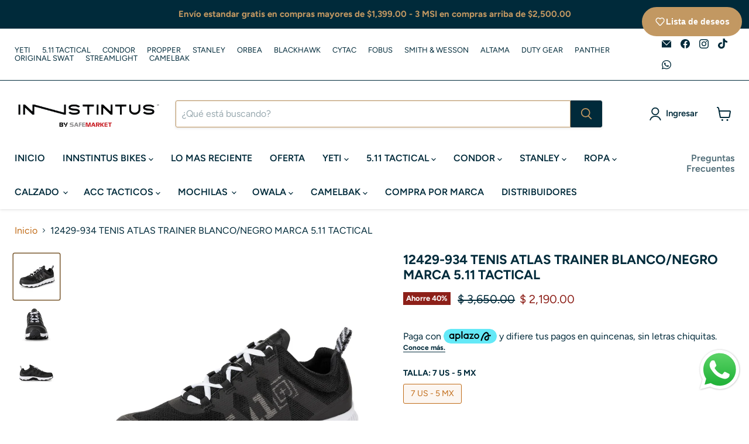

--- FILE ---
content_type: text/html; charset=utf-8
request_url: https://innstintus.com/products/12429-934-tenis-atlas-trainer-blanco-negro-marca-5-11-tactical
body_size: 59861
content:
<!doctype html>
<html class="no-js no-touch" lang="es">
  <head>
    <meta charset="utf-8">
    <meta http-equiv="x-ua-compatible" content="IE=edge">

    <link rel="preconnect" href="https://cdn.shopify.com">
    <link rel="preconnect" href="https://fonts.shopifycdn.com">
    <link rel="preconnect" href="https://v.shopify.com">
    <link rel="preconnect" href="https://cdn.shopifycloud.com">

    <title>12429-934 TENIS ATLAS TRAINER BLANCO/NEGRO MARCA 5.11 TACTICAL — Innstintus</title>

    
      <meta name="description" content="Empieza tu entrenamiento físico con el pie derecho. Todas las características del sistema All Terrain Load Assistance System están disponibles en una zapatilla diseñada para ayudarte a hacer frente a todo tipo de castigos durante el entrenamiento que puedas soportar. Y a los que no puedas.  La 5.11 A/T Trainer añade co">
    

    
      <link rel="shortcut icon" href="//innstintus.com/cdn/shop/files/LOGO_NN_32x32.png?v=1680634113" type="image/png">
    

    
      <link rel="canonical" href="https://innstintus.com/products/12429-934-tenis-atlas-trainer-blanco-negro-marca-5-11-tactical" />
    

    <meta name="viewport" content="width=device-width">

    
    





<meta property="og:site_name" content="Innstintus">
<meta property="og:url" content="https://innstintus.com/products/12429-934-tenis-atlas-trainer-blanco-negro-marca-5-11-tactical">
<meta property="og:title" content="12429-934 TENIS ATLAS TRAINER BLANCO/NEGRO MARCA 5.11 TACTICAL">
<meta property="og:type" content="product">
<meta property="og:description" content="Empieza tu entrenamiento físico con el pie derecho. Todas las características del sistema All Terrain Load Assistance System están disponibles en una zapatilla diseñada para ayudarte a hacer frente a todo tipo de castigos durante el entrenamiento que puedas soportar. Y a los que no puedas.  La 5.11 A/T Trainer añade co">




    
    
    

    
    
    <meta
      property="og:image"
      content="https://innstintus.com/cdn/shop/files/12429_934_ATTrainer_CT_L_06_1200x1200.jpg?v=1753295489"
    />
    <meta
      property="og:image:secure_url"
      content="https://innstintus.com/cdn/shop/files/12429_934_ATTrainer_CT_L_06_1200x1200.jpg?v=1753295489"
    />
    <meta property="og:image:width" content="1200" />
    <meta property="og:image:height" content="1200" />
    
    
    <meta property="og:image:alt" content="Social media image" />
  












<meta name="twitter:title" content="12429-934 TENIS ATLAS TRAINER BLANCO/NEGRO MARCA 5.11 TACTICAL">
<meta name="twitter:description" content="Empieza tu entrenamiento físico con el pie derecho. Todas las características del sistema All Terrain Load Assistance System están disponibles en una zapatilla diseñada para ayudarte a hacer frente a todo tipo de castigos durante el entrenamiento que puedas soportar. Y a los que no puedas.  La 5.11 A/T Trainer añade co">


    
    
    
      
      
      <meta name="twitter:card" content="summary">
    
    
    <meta
      property="twitter:image"
      content="https://innstintus.com/cdn/shop/files/12429_934_ATTrainer_CT_L_06_1200x1200_crop_center.jpg?v=1753295489"
    />
    <meta property="twitter:image:width" content="1200" />
    <meta property="twitter:image:height" content="1200" />
    
    
    <meta property="twitter:image:alt" content="Social media image" />
  



    <link rel="preload" href="//innstintus.com/cdn/fonts/figtree/figtree_n6.9d1ea52bb49a0a86cfd1b0383d00f83d3fcc14de.woff2" as="font" crossorigin="anonymous">
    <link rel="preload" as="style" href="//innstintus.com/cdn/shop/t/51/assets/theme.css?v=66743982216977419811768431293">

    <script>window.performance && window.performance.mark && window.performance.mark('shopify.content_for_header.start');</script><meta name="google-site-verification" content="-J5zhK-7_QjxxNz4lEC-NcQnSLkgLOu5sYNWPOG9XLA">
<meta name="facebook-domain-verification" content="4yvkos79uldvluba6or6q0ehqgtde7">
<meta name="facebook-domain-verification" content="6oemnhklq5ygusdy3ojd8qt01r4g07">
<meta name="facebook-domain-verification" content="vzt0zlk4ddmzkji1sh7pr8nobzjuxl">
<meta name="google-site-verification" content="xlxaynOsLNUaG3ibNbfX_mkSh0sbq_kgdLPrS0yMpM0">
<meta id="shopify-digital-wallet" name="shopify-digital-wallet" content="/10226371/digital_wallets/dialog">
<meta name="shopify-checkout-api-token" content="a6f9de195dcd2e100ee5c24501584ff7">
<meta id="in-context-paypal-metadata" data-shop-id="10226371" data-venmo-supported="false" data-environment="production" data-locale="es_ES" data-paypal-v4="true" data-currency="MXN">
<link rel="alternate" type="application/json+oembed" href="https://innstintus.com/products/12429-934-tenis-atlas-trainer-blanco-negro-marca-5-11-tactical.oembed">
<script async="async" src="/checkouts/internal/preloads.js?locale=es-MX"></script>
<script id="shopify-features" type="application/json">{"accessToken":"a6f9de195dcd2e100ee5c24501584ff7","betas":["rich-media-storefront-analytics"],"domain":"innstintus.com","predictiveSearch":true,"shopId":10226371,"locale":"es"}</script>
<script>var Shopify = Shopify || {};
Shopify.shop = "safemarket.myshopify.com";
Shopify.locale = "es";
Shopify.currency = {"active":"MXN","rate":"1.0"};
Shopify.country = "MX";
Shopify.theme = {"name":"ENERO","id":178902434094,"schema_name":"Empire","schema_version":"12.0.0","theme_store_id":838,"role":"main"};
Shopify.theme.handle = "null";
Shopify.theme.style = {"id":null,"handle":null};
Shopify.cdnHost = "innstintus.com/cdn";
Shopify.routes = Shopify.routes || {};
Shopify.routes.root = "/";</script>
<script type="module">!function(o){(o.Shopify=o.Shopify||{}).modules=!0}(window);</script>
<script>!function(o){function n(){var o=[];function n(){o.push(Array.prototype.slice.apply(arguments))}return n.q=o,n}var t=o.Shopify=o.Shopify||{};t.loadFeatures=n(),t.autoloadFeatures=n()}(window);</script>
<script id="shop-js-analytics" type="application/json">{"pageType":"product"}</script>
<script defer="defer" async type="module" src="//innstintus.com/cdn/shopifycloud/shop-js/modules/v2/client.init-shop-cart-sync_-aut3ZVe.es.esm.js"></script>
<script defer="defer" async type="module" src="//innstintus.com/cdn/shopifycloud/shop-js/modules/v2/chunk.common_jR-HGkUL.esm.js"></script>
<script type="module">
  await import("//innstintus.com/cdn/shopifycloud/shop-js/modules/v2/client.init-shop-cart-sync_-aut3ZVe.es.esm.js");
await import("//innstintus.com/cdn/shopifycloud/shop-js/modules/v2/chunk.common_jR-HGkUL.esm.js");

  window.Shopify.SignInWithShop?.initShopCartSync?.({"fedCMEnabled":true,"windoidEnabled":true});

</script>
<script>(function() {
  var isLoaded = false;
  function asyncLoad() {
    if (isLoaded) return;
    isLoaded = true;
    var urls = ["https:\/\/chimpstatic.com\/mcjs-connected\/js\/users\/3c5353df02972e6b206b666f4\/38b64c0d69574594aaadba336.js?shop=safemarket.myshopify.com"];
    for (var i = 0; i < urls.length; i++) {
      var s = document.createElement('script');
      s.type = 'text/javascript';
      s.async = true;
      s.src = urls[i];
      var x = document.getElementsByTagName('script')[0];
      x.parentNode.insertBefore(s, x);
    }
  };
  if(window.attachEvent) {
    window.attachEvent('onload', asyncLoad);
  } else {
    window.addEventListener('load', asyncLoad, false);
  }
})();</script>
<script id="__st">var __st={"a":10226371,"offset":-21600,"reqid":"3d2af561-939a-416e-b13f-d49fe787b6a2-1768987723","pageurl":"innstintus.com\/products\/12429-934-tenis-atlas-trainer-blanco-negro-marca-5-11-tactical","u":"f86ba4d9e5ff","p":"product","rtyp":"product","rid":9873653891374};</script>
<script>window.ShopifyPaypalV4VisibilityTracking = true;</script>
<script id="captcha-bootstrap">!function(){'use strict';const t='contact',e='account',n='new_comment',o=[[t,t],['blogs',n],['comments',n],[t,'customer']],c=[[e,'customer_login'],[e,'guest_login'],[e,'recover_customer_password'],[e,'create_customer']],r=t=>t.map((([t,e])=>`form[action*='/${t}']:not([data-nocaptcha='true']) input[name='form_type'][value='${e}']`)).join(','),a=t=>()=>t?[...document.querySelectorAll(t)].map((t=>t.form)):[];function s(){const t=[...o],e=r(t);return a(e)}const i='password',u='form_key',d=['recaptcha-v3-token','g-recaptcha-response','h-captcha-response',i],f=()=>{try{return window.sessionStorage}catch{return}},m='__shopify_v',_=t=>t.elements[u];function p(t,e,n=!1){try{const o=window.sessionStorage,c=JSON.parse(o.getItem(e)),{data:r}=function(t){const{data:e,action:n}=t;return t[m]||n?{data:e,action:n}:{data:t,action:n}}(c);for(const[e,n]of Object.entries(r))t.elements[e]&&(t.elements[e].value=n);n&&o.removeItem(e)}catch(o){console.error('form repopulation failed',{error:o})}}const l='form_type',E='cptcha';function T(t){t.dataset[E]=!0}const w=window,h=w.document,L='Shopify',v='ce_forms',y='captcha';let A=!1;((t,e)=>{const n=(g='f06e6c50-85a8-45c8-87d0-21a2b65856fe',I='https://cdn.shopify.com/shopifycloud/storefront-forms-hcaptcha/ce_storefront_forms_captcha_hcaptcha.v1.5.2.iife.js',D={infoText:'Protegido por hCaptcha',privacyText:'Privacidad',termsText:'Términos'},(t,e,n)=>{const o=w[L][v],c=o.bindForm;if(c)return c(t,g,e,D).then(n);var r;o.q.push([[t,g,e,D],n]),r=I,A||(h.body.append(Object.assign(h.createElement('script'),{id:'captcha-provider',async:!0,src:r})),A=!0)});var g,I,D;w[L]=w[L]||{},w[L][v]=w[L][v]||{},w[L][v].q=[],w[L][y]=w[L][y]||{},w[L][y].protect=function(t,e){n(t,void 0,e),T(t)},Object.freeze(w[L][y]),function(t,e,n,w,h,L){const[v,y,A,g]=function(t,e,n){const i=e?o:[],u=t?c:[],d=[...i,...u],f=r(d),m=r(i),_=r(d.filter((([t,e])=>n.includes(e))));return[a(f),a(m),a(_),s()]}(w,h,L),I=t=>{const e=t.target;return e instanceof HTMLFormElement?e:e&&e.form},D=t=>v().includes(t);t.addEventListener('submit',(t=>{const e=I(t);if(!e)return;const n=D(e)&&!e.dataset.hcaptchaBound&&!e.dataset.recaptchaBound,o=_(e),c=g().includes(e)&&(!o||!o.value);(n||c)&&t.preventDefault(),c&&!n&&(function(t){try{if(!f())return;!function(t){const e=f();if(!e)return;const n=_(t);if(!n)return;const o=n.value;o&&e.removeItem(o)}(t);const e=Array.from(Array(32),(()=>Math.random().toString(36)[2])).join('');!function(t,e){_(t)||t.append(Object.assign(document.createElement('input'),{type:'hidden',name:u})),t.elements[u].value=e}(t,e),function(t,e){const n=f();if(!n)return;const o=[...t.querySelectorAll(`input[type='${i}']`)].map((({name:t})=>t)),c=[...d,...o],r={};for(const[a,s]of new FormData(t).entries())c.includes(a)||(r[a]=s);n.setItem(e,JSON.stringify({[m]:1,action:t.action,data:r}))}(t,e)}catch(e){console.error('failed to persist form',e)}}(e),e.submit())}));const S=(t,e)=>{t&&!t.dataset[E]&&(n(t,e.some((e=>e===t))),T(t))};for(const o of['focusin','change'])t.addEventListener(o,(t=>{const e=I(t);D(e)&&S(e,y())}));const B=e.get('form_key'),M=e.get(l),P=B&&M;t.addEventListener('DOMContentLoaded',(()=>{const t=y();if(P)for(const e of t)e.elements[l].value===M&&p(e,B);[...new Set([...A(),...v().filter((t=>'true'===t.dataset.shopifyCaptcha))])].forEach((e=>S(e,t)))}))}(h,new URLSearchParams(w.location.search),n,t,e,['guest_login'])})(!0,!1)}();</script>
<script integrity="sha256-4kQ18oKyAcykRKYeNunJcIwy7WH5gtpwJnB7kiuLZ1E=" data-source-attribution="shopify.loadfeatures" defer="defer" src="//innstintus.com/cdn/shopifycloud/storefront/assets/storefront/load_feature-a0a9edcb.js" crossorigin="anonymous"></script>
<script data-source-attribution="shopify.dynamic_checkout.dynamic.init">var Shopify=Shopify||{};Shopify.PaymentButton=Shopify.PaymentButton||{isStorefrontPortableWallets:!0,init:function(){window.Shopify.PaymentButton.init=function(){};var t=document.createElement("script");t.src="https://innstintus.com/cdn/shopifycloud/portable-wallets/latest/portable-wallets.es.js",t.type="module",document.head.appendChild(t)}};
</script>
<script data-source-attribution="shopify.dynamic_checkout.buyer_consent">
  function portableWalletsHideBuyerConsent(e){var t=document.getElementById("shopify-buyer-consent"),n=document.getElementById("shopify-subscription-policy-button");t&&n&&(t.classList.add("hidden"),t.setAttribute("aria-hidden","true"),n.removeEventListener("click",e))}function portableWalletsShowBuyerConsent(e){var t=document.getElementById("shopify-buyer-consent"),n=document.getElementById("shopify-subscription-policy-button");t&&n&&(t.classList.remove("hidden"),t.removeAttribute("aria-hidden"),n.addEventListener("click",e))}window.Shopify?.PaymentButton&&(window.Shopify.PaymentButton.hideBuyerConsent=portableWalletsHideBuyerConsent,window.Shopify.PaymentButton.showBuyerConsent=portableWalletsShowBuyerConsent);
</script>
<script>
  function portableWalletsCleanup(e){e&&e.src&&console.error("Failed to load portable wallets script "+e.src);var t=document.querySelectorAll("shopify-accelerated-checkout .shopify-payment-button__skeleton, shopify-accelerated-checkout-cart .wallet-cart-button__skeleton"),e=document.getElementById("shopify-buyer-consent");for(let e=0;e<t.length;e++)t[e].remove();e&&e.remove()}function portableWalletsNotLoadedAsModule(e){e instanceof ErrorEvent&&"string"==typeof e.message&&e.message.includes("import.meta")&&"string"==typeof e.filename&&e.filename.includes("portable-wallets")&&(window.removeEventListener("error",portableWalletsNotLoadedAsModule),window.Shopify.PaymentButton.failedToLoad=e,"loading"===document.readyState?document.addEventListener("DOMContentLoaded",window.Shopify.PaymentButton.init):window.Shopify.PaymentButton.init())}window.addEventListener("error",portableWalletsNotLoadedAsModule);
</script>

<script type="module" src="https://innstintus.com/cdn/shopifycloud/portable-wallets/latest/portable-wallets.es.js" onError="portableWalletsCleanup(this)" crossorigin="anonymous"></script>
<script nomodule>
  document.addEventListener("DOMContentLoaded", portableWalletsCleanup);
</script>

<link id="shopify-accelerated-checkout-styles" rel="stylesheet" media="screen" href="https://innstintus.com/cdn/shopifycloud/portable-wallets/latest/accelerated-checkout-backwards-compat.css" crossorigin="anonymous">
<style id="shopify-accelerated-checkout-cart">
        #shopify-buyer-consent {
  margin-top: 1em;
  display: inline-block;
  width: 100%;
}

#shopify-buyer-consent.hidden {
  display: none;
}

#shopify-subscription-policy-button {
  background: none;
  border: none;
  padding: 0;
  text-decoration: underline;
  font-size: inherit;
  cursor: pointer;
}

#shopify-subscription-policy-button::before {
  box-shadow: none;
}

      </style>

<script>window.performance && window.performance.mark && window.performance.mark('shopify.content_for_header.end');</script>

    <link href="//innstintus.com/cdn/shop/t/51/assets/theme.css?v=66743982216977419811768431293" rel="stylesheet" type="text/css" media="all" />

    

    
    <script>
      window.Theme = window.Theme || {};
      window.Theme.version = '12.0.0';
      window.Theme.name = 'Empire';
      window.Theme.routes = {
        "root_url": "/",
        "account_url": "/account",
        "account_login_url": "/account/login",
        "account_logout_url": "/account/logout",
        "account_register_url": "/account/register",
        "account_addresses_url": "/account/addresses",
        "collections_url": "/collections",
        "all_products_collection_url": "/collections/all",
        "search_url": "/search",
        "predictive_search_url": "/search/suggest",
        "cart_url": "/cart",
        "cart_add_url": "/cart/add",
        "cart_change_url": "/cart/change",
        "cart_clear_url": "/cart/clear",
        "product_recommendations_url": "/recommendations/products",
      };
    </script>
    
<meta name="google-site-verification" content="qu6GwhEGHSQljg9EnT2jb60zd1s12AnJMJs0-vpM9QU" />
  <!-- BEGIN app block: shopify://apps/zepto-product-personalizer/blocks/product_personalizer_main/7411210d-7b32-4c09-9455-e129e3be4729 --><!-- BEGIN app snippet: product-personalizer -->



  
 
 

<!-- END app snippet -->
<!-- BEGIN app snippet: zepto_common --><script>
var pplr_cart = {"note":null,"attributes":{},"original_total_price":0,"total_price":0,"total_discount":0,"total_weight":0.0,"item_count":0,"items":[],"requires_shipping":false,"currency":"MXN","items_subtotal_price":0,"cart_level_discount_applications":[],"checkout_charge_amount":0};
var pplr_shop_currency = "MXN";
var pplr_enabled_currencies_size = 1;
var pplr_money_formate = "$ {{amount}}";
var pplr_manual_theme_selector=["CartCount span","tr:has([name*=updates])","tr img:first",".line-item__title, .meta span",".pplr_item_price",".pplr_item_line_price",".pplr_item_remove",".pplr_item_update",".pplr_subtotal_price","form[action*=cart] [name=checkout]","Click para ver la imagen","0","Discount Code {{ code }} is invalid","Discount code","Apply",".SomeClass","Subtotal","Shipping","EST. TOTAL"];
</script>
<script defer src="//cdn-zeptoapps.com/product-personalizer/pplr_common.js?v=21" ></script><!-- END app snippet -->

<!-- END app block --><!-- BEGIN app block: shopify://apps/also-bought/blocks/app-embed-block/b94b27b4-738d-4d92-9e60-43c22d1da3f2 --><script>
    window.codeblackbelt = window.codeblackbelt || {};
    window.codeblackbelt.shop = window.codeblackbelt.shop || 'safemarket.myshopify.com';
    
        window.codeblackbelt.productId = 9873653891374;</script><script src="//cdn.codeblackbelt.com/widgets/also-bought/main.min.js?version=2026012103-0600" async></script>
<!-- END app block --><!-- BEGIN app block: shopify://apps/judge-me-reviews/blocks/judgeme_core/61ccd3b1-a9f2-4160-9fe9-4fec8413e5d8 --><!-- Start of Judge.me Core -->






<link rel="dns-prefetch" href="https://cdnwidget.judge.me">
<link rel="dns-prefetch" href="https://cdn.judge.me">
<link rel="dns-prefetch" href="https://cdn1.judge.me">
<link rel="dns-prefetch" href="https://api.judge.me">

<script data-cfasync='false' class='jdgm-settings-script'>window.jdgmSettings={"pagination":5,"disable_web_reviews":false,"badge_no_review_text":"Sin reseñas","badge_n_reviews_text":"{{ n }} reseña/reseñas","hide_badge_preview_if_no_reviews":true,"badge_hide_text":false,"enforce_center_preview_badge":false,"widget_title":"Reseñas de Clientes","widget_open_form_text":"Escribir una reseña","widget_close_form_text":"Cancelar reseña","widget_refresh_page_text":"Actualizar página","widget_summary_text":"Basado en {{ number_of_reviews }} reseña/reseñas","widget_no_review_text":"Sé el primero en escribir una reseña","widget_name_field_text":"Nombre","widget_verified_name_field_text":"Nombre Verificado (público)","widget_name_placeholder_text":"Nombre","widget_required_field_error_text":"Este campo es obligatorio.","widget_email_field_text":"Dirección de correo electrónico","widget_verified_email_field_text":"Correo electrónico Verificado (privado, no se puede editar)","widget_email_placeholder_text":"Tu dirección de correo electrónico","widget_email_field_error_text":"Por favor, ingresa una dirección de correo electrónico válida.","widget_rating_field_text":"Calificación","widget_review_title_field_text":"Título de la Reseña","widget_review_title_placeholder_text":"Da un título a tu reseña","widget_review_body_field_text":"Contenido de la reseña","widget_review_body_placeholder_text":"Empieza a escribir aquí...","widget_pictures_field_text":"Imagen/Video (opcional)","widget_submit_review_text":"Enviar Reseña","widget_submit_verified_review_text":"Enviar Reseña Verificada","widget_submit_success_msg_with_auto_publish":"¡Gracias! Por favor, actualiza la página en unos momentos para ver tu reseña. Puedes eliminar o editar tu reseña iniciando sesión en \u003ca href='https://judge.me/login' target='_blank' rel='nofollow noopener'\u003eJudge.me\u003c/a\u003e","widget_submit_success_msg_no_auto_publish":"¡Gracias! Tu reseña se publicará tan pronto como sea aprobada por el administrador de la tienda. Puedes eliminar o editar tu reseña iniciando sesión en \u003ca href='https://judge.me/login' target='_blank' rel='nofollow noopener'\u003eJudge.me\u003c/a\u003e","widget_show_default_reviews_out_of_total_text":"Mostrando {{ n_reviews_shown }} de {{ n_reviews }} reseñas.","widget_show_all_link_text":"Mostrar todas","widget_show_less_link_text":"Mostrar menos","widget_author_said_text":"{{ reviewer_name }} dijo:","widget_days_text":"hace {{ n }} día/días","widget_weeks_text":"hace {{ n }} semana/semanas","widget_months_text":"hace {{ n }} mes/meses","widget_years_text":"hace {{ n }} año/años","widget_yesterday_text":"Ayer","widget_today_text":"Hoy","widget_replied_text":"\u003e\u003e {{ shop_name }} respondió:","widget_read_more_text":"Leer más","widget_reviewer_name_as_initial":"","widget_rating_filter_color":"#fbcd0a","widget_rating_filter_see_all_text":"Ver todas las reseñas","widget_sorting_most_recent_text":"Más Recientes","widget_sorting_highest_rating_text":"Mayor Calificación","widget_sorting_lowest_rating_text":"Menor Calificación","widget_sorting_with_pictures_text":"Solo Imágenes","widget_sorting_most_helpful_text":"Más Útiles","widget_open_question_form_text":"Hacer una pregunta","widget_reviews_subtab_text":"Reseñas","widget_questions_subtab_text":"Preguntas","widget_question_label_text":"Pregunta","widget_answer_label_text":"Respuesta","widget_question_placeholder_text":"Escribe tu pregunta aquí","widget_submit_question_text":"Enviar Pregunta","widget_question_submit_success_text":"¡Gracias por tu pregunta! Te notificaremos una vez que sea respondida.","verified_badge_text":"Verificado","verified_badge_bg_color":"","verified_badge_text_color":"","verified_badge_placement":"left-of-reviewer-name","widget_review_max_height":"","widget_hide_border":false,"widget_social_share":false,"widget_thumb":false,"widget_review_location_show":false,"widget_location_format":"","all_reviews_include_out_of_store_products":true,"all_reviews_out_of_store_text":"(fuera de la tienda)","all_reviews_pagination":100,"all_reviews_product_name_prefix_text":"sobre","enable_review_pictures":true,"enable_question_anwser":false,"widget_theme":"default","review_date_format":"dd/mm/yyyy","default_sort_method":"most-recent","widget_product_reviews_subtab_text":"Reseñas de Productos","widget_shop_reviews_subtab_text":"Reseñas de la Tienda","widget_other_products_reviews_text":"Reseñas para otros productos","widget_store_reviews_subtab_text":"Reseñas de la tienda","widget_no_store_reviews_text":"Esta tienda no ha recibido ninguna reseña todavía","widget_web_restriction_product_reviews_text":"Este producto no ha recibido ninguna reseña todavía","widget_no_items_text":"No se encontraron elementos","widget_show_more_text":"Mostrar más","widget_write_a_store_review_text":"Escribir una Reseña de la Tienda","widget_other_languages_heading":"Reseñas en Otros Idiomas","widget_translate_review_text":"Traducir reseña a {{ language }}","widget_translating_review_text":"Traduciendo...","widget_show_original_translation_text":"Mostrar original ({{ language }})","widget_translate_review_failed_text":"No se pudo traducir la reseña.","widget_translate_review_retry_text":"Reintentar","widget_translate_review_try_again_later_text":"Intentar más tarde","show_product_url_for_grouped_product":false,"widget_sorting_pictures_first_text":"Imágenes Primero","show_pictures_on_all_rev_page_mobile":false,"show_pictures_on_all_rev_page_desktop":false,"floating_tab_hide_mobile_install_preference":false,"floating_tab_button_name":"★ Reseñas","floating_tab_title":"Deja que los clientes hablen por nosotros","floating_tab_button_color":"","floating_tab_button_background_color":"","floating_tab_url":"","floating_tab_url_enabled":false,"floating_tab_tab_style":"text","all_reviews_text_badge_text":"Los clientes nos califican {{ shop.metafields.judgeme.all_reviews_rating | round: 1 }}/5 basado en {{ shop.metafields.judgeme.all_reviews_count }} reseñas.","all_reviews_text_badge_text_branded_style":"{{ shop.metafields.judgeme.all_reviews_rating | round: 1 }} de 5 estrellas basado en {{ shop.metafields.judgeme.all_reviews_count }} reseñas","is_all_reviews_text_badge_a_link":true,"show_stars_for_all_reviews_text_badge":true,"all_reviews_text_badge_url":"","all_reviews_text_style":"text","all_reviews_text_color_style":"judgeme_brand_color","all_reviews_text_color":"#108474","all_reviews_text_show_jm_brand":true,"featured_carousel_show_header":false,"featured_carousel_title":"Deja que los clientes hablen por nosotros","testimonials_carousel_title":"Los clientes nos dicen","videos_carousel_title":"Historias de clientes reales","cards_carousel_title":"Los clientes nos dicen","featured_carousel_count_text":"de {{ n }} reseñas","featured_carousel_add_link_to_all_reviews_page":false,"featured_carousel_url":"","featured_carousel_show_images":true,"featured_carousel_autoslide_interval":5,"featured_carousel_arrows_on_the_sides":true,"featured_carousel_height":250,"featured_carousel_width":80,"featured_carousel_image_size":0,"featured_carousel_image_height":250,"featured_carousel_arrow_color":"#eeeeee","verified_count_badge_style":"vintage","verified_count_badge_orientation":"horizontal","verified_count_badge_color_style":"judgeme_brand_color","verified_count_badge_color":"#108474","is_verified_count_badge_a_link":false,"verified_count_badge_url":"","verified_count_badge_show_jm_brand":true,"widget_rating_preset_default":5,"widget_first_sub_tab":"product-reviews","widget_show_histogram":true,"widget_histogram_use_custom_color":false,"widget_pagination_use_custom_color":false,"widget_star_use_custom_color":false,"widget_verified_badge_use_custom_color":false,"widget_write_review_use_custom_color":false,"picture_reminder_submit_button":"Upload Pictures","enable_review_videos":true,"mute_video_by_default":false,"widget_sorting_videos_first_text":"Videos Primero","widget_review_pending_text":"Pendiente","featured_carousel_items_for_large_screen":3,"social_share_options_order":"Facebook,Twitter","remove_microdata_snippet":true,"disable_json_ld":false,"enable_json_ld_products":false,"preview_badge_show_question_text":false,"preview_badge_no_question_text":"Sin preguntas","preview_badge_n_question_text":"{{ number_of_questions }} pregunta/preguntas","qa_badge_show_icon":false,"qa_badge_position":"same-row","remove_judgeme_branding":false,"widget_add_search_bar":false,"widget_search_bar_placeholder":"Buscar","widget_sorting_verified_only_text":"Solo verificadas","featured_carousel_theme":"card","featured_carousel_show_rating":true,"featured_carousel_show_title":true,"featured_carousel_show_body":true,"featured_carousel_show_date":false,"featured_carousel_show_reviewer":true,"featured_carousel_show_product":false,"featured_carousel_header_background_color":"#108474","featured_carousel_header_text_color":"#ffffff","featured_carousel_name_product_separator":"reviewed","featured_carousel_full_star_background":"#108474","featured_carousel_empty_star_background":"#dadada","featured_carousel_vertical_theme_background":"#f9fafb","featured_carousel_verified_badge_enable":true,"featured_carousel_verified_badge_color":"#108474","featured_carousel_border_style":"round","featured_carousel_review_line_length_limit":3,"featured_carousel_more_reviews_button_text":"Leer más reseñas","featured_carousel_view_product_button_text":"Ver producto","all_reviews_page_load_reviews_on":"scroll","all_reviews_page_load_more_text":"Cargar Más Reseñas","disable_fb_tab_reviews":false,"enable_ajax_cdn_cache":false,"widget_advanced_speed_features":5,"widget_public_name_text":"mostrado públicamente como","default_reviewer_name":"John Smith","default_reviewer_name_has_non_latin":true,"widget_reviewer_anonymous":"Anónimo","medals_widget_title":"Medallas de Reseñas Judge.me","medals_widget_background_color":"#f9fafb","medals_widget_position":"footer_all_pages","medals_widget_border_color":"#f9fafb","medals_widget_verified_text_position":"left","medals_widget_use_monochromatic_version":false,"medals_widget_elements_color":"#108474","show_reviewer_avatar":true,"widget_invalid_yt_video_url_error_text":"No es una URL de video de YouTube","widget_max_length_field_error_text":"Por favor, ingresa no más de {0} caracteres.","widget_show_country_flag":false,"widget_show_collected_via_shop_app":true,"widget_verified_by_shop_badge_style":"light","widget_verified_by_shop_text":"Verificado por la Tienda","widget_show_photo_gallery":false,"widget_load_with_code_splitting":true,"widget_ugc_install_preference":false,"widget_ugc_title":"Hecho por nosotros, Compartido por ti","widget_ugc_subtitle":"Etiquétanos para ver tu imagen destacada en nuestra página","widget_ugc_arrows_color":"#ffffff","widget_ugc_primary_button_text":"Comprar Ahora","widget_ugc_primary_button_background_color":"#108474","widget_ugc_primary_button_text_color":"#ffffff","widget_ugc_primary_button_border_width":"0","widget_ugc_primary_button_border_style":"none","widget_ugc_primary_button_border_color":"#108474","widget_ugc_primary_button_border_radius":"25","widget_ugc_secondary_button_text":"Cargar Más","widget_ugc_secondary_button_background_color":"#ffffff","widget_ugc_secondary_button_text_color":"#108474","widget_ugc_secondary_button_border_width":"2","widget_ugc_secondary_button_border_style":"solid","widget_ugc_secondary_button_border_color":"#108474","widget_ugc_secondary_button_border_radius":"25","widget_ugc_reviews_button_text":"Ver Reseñas","widget_ugc_reviews_button_background_color":"#ffffff","widget_ugc_reviews_button_text_color":"#108474","widget_ugc_reviews_button_border_width":"2","widget_ugc_reviews_button_border_style":"solid","widget_ugc_reviews_button_border_color":"#108474","widget_ugc_reviews_button_border_radius":"25","widget_ugc_reviews_button_link_to":"judgeme-reviews-page","widget_ugc_show_post_date":true,"widget_ugc_max_width":"800","widget_rating_metafield_value_type":true,"widget_primary_color":"#002A3A","widget_enable_secondary_color":false,"widget_secondary_color":"#edf5f5","widget_summary_average_rating_text":"{{ average_rating }} de 5","widget_media_grid_title":"Fotos y videos de clientes","widget_media_grid_see_more_text":"Ver más","widget_round_style":false,"widget_show_product_medals":true,"widget_verified_by_judgeme_text":"Verificado por Judge.me","widget_show_store_medals":true,"widget_verified_by_judgeme_text_in_store_medals":"Verificado por Judge.me","widget_media_field_exceed_quantity_message":"Lo sentimos, solo podemos aceptar {{ max_media }} para una reseña.","widget_media_field_exceed_limit_message":"{{ file_name }} es demasiado grande, por favor selecciona un {{ media_type }} menor a {{ size_limit }}MB.","widget_review_submitted_text":"¡Reseña Enviada!","widget_question_submitted_text":"¡Pregunta Enviada!","widget_close_form_text_question":"Cancelar","widget_write_your_answer_here_text":"Escribe tu respuesta aquí","widget_enabled_branded_link":true,"widget_show_collected_by_judgeme":true,"widget_reviewer_name_color":"","widget_write_review_text_color":"","widget_write_review_bg_color":"","widget_collected_by_judgeme_text":"recopilado por Judge.me","widget_pagination_type":"standard","widget_load_more_text":"Cargar Más","widget_load_more_color":"#108474","widget_full_review_text":"Reseña Completa","widget_read_more_reviews_text":"Leer Más Reseñas","widget_read_questions_text":"Leer Preguntas","widget_questions_and_answers_text":"Preguntas y Respuestas","widget_verified_by_text":"Verificado por","widget_verified_text":"Verificado","widget_number_of_reviews_text":"{{ number_of_reviews }} reseñas","widget_back_button_text":"Atrás","widget_next_button_text":"Siguiente","widget_custom_forms_filter_button":"Filtros","custom_forms_style":"horizontal","widget_show_review_information":true,"how_reviews_are_collected":"¿Cómo se recopilan las reseñas?","widget_show_review_keywords":false,"widget_gdpr_statement":"Cómo usamos tus datos: Solo te contactaremos sobre la reseña que dejaste, y solo si es necesario. Al enviar tu reseña, aceptas los \u003ca href='https://judge.me/terms' target='_blank' rel='nofollow noopener'\u003etérminos\u003c/a\u003e, \u003ca href='https://judge.me/privacy' target='_blank' rel='nofollow noopener'\u003eprivacidad\u003c/a\u003e y \u003ca href='https://judge.me/content-policy' target='_blank' rel='nofollow noopener'\u003epolíticas de contenido\u003c/a\u003e de Judge.me.","widget_multilingual_sorting_enabled":false,"widget_translate_review_content_enabled":false,"widget_translate_review_content_method":"manual","popup_widget_review_selection":"automatically_with_pictures","popup_widget_round_border_style":true,"popup_widget_show_title":true,"popup_widget_show_body":true,"popup_widget_show_reviewer":false,"popup_widget_show_product":true,"popup_widget_show_pictures":true,"popup_widget_use_review_picture":true,"popup_widget_show_on_home_page":true,"popup_widget_show_on_product_page":true,"popup_widget_show_on_collection_page":true,"popup_widget_show_on_cart_page":true,"popup_widget_position":"bottom_left","popup_widget_first_review_delay":5,"popup_widget_duration":5,"popup_widget_interval":5,"popup_widget_review_count":5,"popup_widget_hide_on_mobile":true,"review_snippet_widget_round_border_style":true,"review_snippet_widget_card_color":"#FFFFFF","review_snippet_widget_slider_arrows_background_color":"#FFFFFF","review_snippet_widget_slider_arrows_color":"#000000","review_snippet_widget_star_color":"#108474","show_product_variant":false,"all_reviews_product_variant_label_text":"Variante: ","widget_show_verified_branding":true,"widget_ai_summary_title":"Los clientes dicen","widget_ai_summary_disclaimer":"Resumen de reseñas impulsado por IA basado en reseñas recientes de clientes","widget_show_ai_summary":false,"widget_show_ai_summary_bg":false,"widget_show_review_title_input":true,"redirect_reviewers_invited_via_email":"external_form","request_store_review_after_product_review":false,"request_review_other_products_in_order":false,"review_form_color_scheme":"default","review_form_corner_style":"square","review_form_star_color":{},"review_form_text_color":"#333333","review_form_background_color":"#ffffff","review_form_field_background_color":"#fafafa","review_form_button_color":{},"review_form_button_text_color":"#ffffff","review_form_modal_overlay_color":"#000000","review_content_screen_title_text":"¿Cómo calificarías este producto?","review_content_introduction_text":"Nos encantaría que compartieras un poco sobre tu experiencia.","store_review_form_title_text":"¿Cómo calificarías esta tienda?","store_review_form_introduction_text":"Nos encantaría que compartieras un poco sobre tu experiencia.","show_review_guidance_text":true,"one_star_review_guidance_text":"Pobre","five_star_review_guidance_text":"Excelente","customer_information_screen_title_text":"Sobre ti","customer_information_introduction_text":"Por favor, cuéntanos más sobre ti.","custom_questions_screen_title_text":"Tu experiencia en más detalle","custom_questions_introduction_text":"Aquí hay algunas preguntas para ayudarnos a entender más sobre tu experiencia.","review_submitted_screen_title_text":"¡Gracias por tu reseña!","review_submitted_screen_thank_you_text":"La estamos procesando y aparecerá en la tienda pronto.","review_submitted_screen_email_verification_text":"Por favor, confirma tu correo electrónico haciendo clic en el enlace que acabamos de enviarte. Esto nos ayuda a mantener las reseñas auténticas.","review_submitted_request_store_review_text":"¿Te gustaría compartir tu experiencia de compra con nosotros?","review_submitted_review_other_products_text":"¿Te gustaría reseñar estos productos?","store_review_screen_title_text":"¿Te gustaría compartir tu experiencia de compra con nosotros?","store_review_introduction_text":"Valoramos tu opinión y la utilizamos para mejorar. Por favor, comparte cualquier pensamiento o sugerencia que tengas.","reviewer_media_screen_title_picture_text":"Compartir una foto","reviewer_media_introduction_picture_text":"Sube una foto para apoyar tu reseña.","reviewer_media_screen_title_video_text":"Compartir un video","reviewer_media_introduction_video_text":"Sube un video para apoyar tu reseña.","reviewer_media_screen_title_picture_or_video_text":"Compartir una foto o video","reviewer_media_introduction_picture_or_video_text":"Sube una foto o video para apoyar tu reseña.","reviewer_media_youtube_url_text":"Pega tu URL de Youtube aquí","advanced_settings_next_step_button_text":"Siguiente","advanced_settings_close_review_button_text":"Cerrar","modal_write_review_flow":true,"write_review_flow_required_text":"Obligatorio","write_review_flow_privacy_message_text":"Respetamos tu privacidad.","write_review_flow_anonymous_text":"Reseña como anónimo","write_review_flow_visibility_text":"No será visible para otros clientes.","write_review_flow_multiple_selection_help_text":"Selecciona tantos como quieras","write_review_flow_single_selection_help_text":"Selecciona una opción","write_review_flow_required_field_error_text":"Este campo es obligatorio","write_review_flow_invalid_email_error_text":"Por favor ingresa una dirección de correo válida","write_review_flow_max_length_error_text":"Máx. {{ max_length }} caracteres.","write_review_flow_media_upload_text":"\u003cb\u003eHaz clic para subir\u003c/b\u003e o arrastrar y soltar","write_review_flow_gdpr_statement":"Solo te contactaremos sobre tu reseña si es necesario. Al enviar tu reseña, aceptas nuestros \u003ca href='https://judge.me/terms' target='_blank' rel='nofollow noopener'\u003etérminos y condiciones\u003c/a\u003e y \u003ca href='https://judge.me/privacy' target='_blank' rel='nofollow noopener'\u003epolítica de privacidad\u003c/a\u003e.","rating_only_reviews_enabled":false,"show_negative_reviews_help_screen":false,"new_review_flow_help_screen_rating_threshold":3,"negative_review_resolution_screen_title_text":"Cuéntanos más","negative_review_resolution_text":"Tu experiencia es importante para nosotros. Si hubo problemas con tu compra, estamos aquí para ayudar. No dudes en contactarnos, nos encantaría la oportunidad de arreglar las cosas.","negative_review_resolution_button_text":"Contáctanos","negative_review_resolution_proceed_with_review_text":"Deja una reseña","negative_review_resolution_subject":"Problema con la compra de {{ shop_name }}.{{ order_name }}","preview_badge_collection_page_install_status":false,"widget_review_custom_css":"","preview_badge_custom_css":"","preview_badge_stars_count":"5-stars","featured_carousel_custom_css":"","floating_tab_custom_css":"","all_reviews_widget_custom_css":"","medals_widget_custom_css":"","verified_badge_custom_css":"","all_reviews_text_custom_css":"","transparency_badges_collected_via_store_invite":false,"transparency_badges_from_another_provider":false,"transparency_badges_collected_from_store_visitor":false,"transparency_badges_collected_by_verified_review_provider":false,"transparency_badges_earned_reward":false,"transparency_badges_collected_via_store_invite_text":"Reseña recopilada a través de una invitación al negocio","transparency_badges_from_another_provider_text":"Reseña recopilada de otro proveedor","transparency_badges_collected_from_store_visitor_text":"Reseña recopilada de un visitante del negocio","transparency_badges_written_in_google_text":"Reseña escrita en Google","transparency_badges_written_in_etsy_text":"Reseña escrita en Etsy","transparency_badges_written_in_shop_app_text":"Reseña escrita en Shop App","transparency_badges_earned_reward_text":"Reseña ganó una recompensa para una futura compra","product_review_widget_per_page":10,"widget_store_review_label_text":"Reseña de la tienda","checkout_comment_extension_title_on_product_page":"Customer Comments","checkout_comment_extension_num_latest_comment_show":5,"checkout_comment_extension_format":"name_and_timestamp","checkout_comment_customer_name":"last_initial","checkout_comment_comment_notification":true,"preview_badge_collection_page_install_preference":false,"preview_badge_home_page_install_preference":false,"preview_badge_product_page_install_preference":false,"review_widget_install_preference":"","review_carousel_install_preference":false,"floating_reviews_tab_install_preference":"none","verified_reviews_count_badge_install_preference":false,"all_reviews_text_install_preference":false,"review_widget_best_location":false,"judgeme_medals_install_preference":false,"review_widget_revamp_enabled":true,"review_widget_qna_enabled":false,"review_widget_header_theme":"standard","review_widget_widget_title_enabled":true,"review_widget_header_text_size":"medium","review_widget_header_text_weight":"regular","review_widget_average_rating_style":"compact","review_widget_bar_chart_enabled":true,"review_widget_bar_chart_type":"numbers","review_widget_bar_chart_style":"standard","review_widget_expanded_media_gallery_enabled":false,"review_widget_reviews_section_theme":"standard","review_widget_image_style":"thumbnails","review_widget_review_image_ratio":"square","review_widget_stars_size":"medium","review_widget_verified_badge":"standard_text","review_widget_review_title_text_size":"medium","review_widget_review_text_size":"medium","review_widget_review_text_length":"medium","review_widget_number_of_columns_desktop":3,"review_widget_carousel_transition_speed":5,"review_widget_custom_questions_answers_display":"always","review_widget_button_text_color":"#FFFFFF","review_widget_text_color":"#000000","review_widget_lighter_text_color":"#7B7B7B","review_widget_corner_styling":"soft","review_widget_review_word_singular":"reseña","review_widget_review_word_plural":"reseñas","review_widget_voting_label":"¿Útil?","review_widget_shop_reply_label":"Respuesta de {{ shop_name }}:","review_widget_filters_title":"Filtros","qna_widget_question_word_singular":"Pregunta","qna_widget_question_word_plural":"Preguntas","qna_widget_answer_reply_label":"Respuesta de {{ answerer_name }}:","qna_content_screen_title_text":"Preguntar sobre este producto","qna_widget_question_required_field_error_text":"Por favor, ingrese su pregunta.","qna_widget_flow_gdpr_statement":"Solo te contactaremos sobre tu pregunta si es necesario. Al enviar tu pregunta, aceptas nuestros \u003ca href='https://judge.me/terms' target='_blank' rel='nofollow noopener'\u003etérminos y condiciones\u003c/a\u003e y \u003ca href='https://judge.me/privacy' target='_blank' rel='nofollow noopener'\u003epolítica de privacidad\u003c/a\u003e.","qna_widget_question_submitted_text":"¡Gracias por tu pregunta!","qna_widget_close_form_text_question":"Cerrar","qna_widget_question_submit_success_text":"Te informaremos por correo electrónico cuando te respondamos tu pregunta.","all_reviews_widget_v2025_enabled":false,"all_reviews_widget_v2025_header_theme":"default","all_reviews_widget_v2025_widget_title_enabled":true,"all_reviews_widget_v2025_header_text_size":"medium","all_reviews_widget_v2025_header_text_weight":"regular","all_reviews_widget_v2025_average_rating_style":"compact","all_reviews_widget_v2025_bar_chart_enabled":true,"all_reviews_widget_v2025_bar_chart_type":"numbers","all_reviews_widget_v2025_bar_chart_style":"standard","all_reviews_widget_v2025_expanded_media_gallery_enabled":false,"all_reviews_widget_v2025_show_store_medals":true,"all_reviews_widget_v2025_show_photo_gallery":true,"all_reviews_widget_v2025_show_review_keywords":false,"all_reviews_widget_v2025_show_ai_summary":false,"all_reviews_widget_v2025_show_ai_summary_bg":false,"all_reviews_widget_v2025_add_search_bar":false,"all_reviews_widget_v2025_default_sort_method":"most-recent","all_reviews_widget_v2025_reviews_per_page":10,"all_reviews_widget_v2025_reviews_section_theme":"default","all_reviews_widget_v2025_image_style":"thumbnails","all_reviews_widget_v2025_review_image_ratio":"square","all_reviews_widget_v2025_stars_size":"medium","all_reviews_widget_v2025_verified_badge":"bold_badge","all_reviews_widget_v2025_review_title_text_size":"medium","all_reviews_widget_v2025_review_text_size":"medium","all_reviews_widget_v2025_review_text_length":"medium","all_reviews_widget_v2025_number_of_columns_desktop":3,"all_reviews_widget_v2025_carousel_transition_speed":5,"all_reviews_widget_v2025_custom_questions_answers_display":"always","all_reviews_widget_v2025_show_product_variant":false,"all_reviews_widget_v2025_show_reviewer_avatar":true,"all_reviews_widget_v2025_reviewer_name_as_initial":"","all_reviews_widget_v2025_review_location_show":false,"all_reviews_widget_v2025_location_format":"","all_reviews_widget_v2025_show_country_flag":false,"all_reviews_widget_v2025_verified_by_shop_badge_style":"light","all_reviews_widget_v2025_social_share":false,"all_reviews_widget_v2025_social_share_options_order":"Facebook,Twitter,LinkedIn,Pinterest","all_reviews_widget_v2025_pagination_type":"standard","all_reviews_widget_v2025_button_text_color":"#FFFFFF","all_reviews_widget_v2025_text_color":"#000000","all_reviews_widget_v2025_lighter_text_color":"#7B7B7B","all_reviews_widget_v2025_corner_styling":"soft","all_reviews_widget_v2025_title":"Reseñas de clientes","all_reviews_widget_v2025_ai_summary_title":"Los clientes dicen sobre esta tienda","all_reviews_widget_v2025_no_review_text":"Sé el primero en escribir una reseña","platform":"shopify","branding_url":"https://app.judge.me/reviews/stores/innstintus.com","branding_text":"Desarrollado por Judge.me","locale":"en","reply_name":"Innstintus","widget_version":"3.0","footer":true,"autopublish":true,"review_dates":true,"enable_custom_form":false,"shop_use_review_site":true,"shop_locale":"es","enable_multi_locales_translations":false,"show_review_title_input":true,"review_verification_email_status":"always","can_be_branded":true,"reply_name_text":"Innstintus"};</script> <style class='jdgm-settings-style'>﻿.jdgm-xx{left:0}:root{--jdgm-primary-color: #002A3A;--jdgm-secondary-color: rgba(0,42,58,0.1);--jdgm-star-color: #002A3A;--jdgm-write-review-text-color: white;--jdgm-write-review-bg-color: #002A3A;--jdgm-paginate-color: #002A3A;--jdgm-border-radius: 0;--jdgm-reviewer-name-color: #002A3A}.jdgm-histogram__bar-content{background-color:#002A3A}.jdgm-rev[data-verified-buyer=true] .jdgm-rev__icon.jdgm-rev__icon:after,.jdgm-rev__buyer-badge.jdgm-rev__buyer-badge{color:white;background-color:#002A3A}.jdgm-review-widget--small .jdgm-gallery.jdgm-gallery .jdgm-gallery__thumbnail-link:nth-child(8) .jdgm-gallery__thumbnail-wrapper.jdgm-gallery__thumbnail-wrapper:before{content:"Ver más"}@media only screen and (min-width: 768px){.jdgm-gallery.jdgm-gallery .jdgm-gallery__thumbnail-link:nth-child(8) .jdgm-gallery__thumbnail-wrapper.jdgm-gallery__thumbnail-wrapper:before{content:"Ver más"}}.jdgm-prev-badge[data-average-rating='0.00']{display:none !important}.jdgm-author-all-initials{display:none !important}.jdgm-author-last-initial{display:none !important}.jdgm-rev-widg__title{visibility:hidden}.jdgm-rev-widg__summary-text{visibility:hidden}.jdgm-prev-badge__text{visibility:hidden}.jdgm-rev__prod-link-prefix:before{content:'sobre'}.jdgm-rev__variant-label:before{content:'Variante: '}.jdgm-rev__out-of-store-text:before{content:'(fuera de la tienda)'}@media only screen and (min-width: 768px){.jdgm-rev__pics .jdgm-rev_all-rev-page-picture-separator,.jdgm-rev__pics .jdgm-rev__product-picture{display:none}}@media only screen and (max-width: 768px){.jdgm-rev__pics .jdgm-rev_all-rev-page-picture-separator,.jdgm-rev__pics .jdgm-rev__product-picture{display:none}}.jdgm-preview-badge[data-template="product"]{display:none !important}.jdgm-preview-badge[data-template="collection"]{display:none !important}.jdgm-preview-badge[data-template="index"]{display:none !important}.jdgm-review-widget[data-from-snippet="true"]{display:none !important}.jdgm-verified-count-badget[data-from-snippet="true"]{display:none !important}.jdgm-carousel-wrapper[data-from-snippet="true"]{display:none !important}.jdgm-all-reviews-text[data-from-snippet="true"]{display:none !important}.jdgm-medals-section[data-from-snippet="true"]{display:none !important}.jdgm-ugc-media-wrapper[data-from-snippet="true"]{display:none !important}.jdgm-rev__transparency-badge[data-badge-type="review_collected_via_store_invitation"]{display:none !important}.jdgm-rev__transparency-badge[data-badge-type="review_collected_from_another_provider"]{display:none !important}.jdgm-rev__transparency-badge[data-badge-type="review_collected_from_store_visitor"]{display:none !important}.jdgm-rev__transparency-badge[data-badge-type="review_written_in_etsy"]{display:none !important}.jdgm-rev__transparency-badge[data-badge-type="review_written_in_google_business"]{display:none !important}.jdgm-rev__transparency-badge[data-badge-type="review_written_in_shop_app"]{display:none !important}.jdgm-rev__transparency-badge[data-badge-type="review_earned_for_future_purchase"]{display:none !important}.jdgm-review-snippet-widget .jdgm-rev-snippet-widget__cards-container .jdgm-rev-snippet-card{border-radius:8px;background:#fff}.jdgm-review-snippet-widget .jdgm-rev-snippet-widget__cards-container .jdgm-rev-snippet-card__rev-rating .jdgm-star{color:#108474}.jdgm-review-snippet-widget .jdgm-rev-snippet-widget__prev-btn,.jdgm-review-snippet-widget .jdgm-rev-snippet-widget__next-btn{border-radius:50%;background:#fff}.jdgm-review-snippet-widget .jdgm-rev-snippet-widget__prev-btn>svg,.jdgm-review-snippet-widget .jdgm-rev-snippet-widget__next-btn>svg{fill:#000}.jdgm-full-rev-modal.rev-snippet-widget .jm-mfp-container .jm-mfp-content,.jdgm-full-rev-modal.rev-snippet-widget .jm-mfp-container .jdgm-full-rev__icon,.jdgm-full-rev-modal.rev-snippet-widget .jm-mfp-container .jdgm-full-rev__pic-img,.jdgm-full-rev-modal.rev-snippet-widget .jm-mfp-container .jdgm-full-rev__reply{border-radius:8px}.jdgm-full-rev-modal.rev-snippet-widget .jm-mfp-container .jdgm-full-rev[data-verified-buyer="true"] .jdgm-full-rev__icon::after{border-radius:8px}.jdgm-full-rev-modal.rev-snippet-widget .jm-mfp-container .jdgm-full-rev .jdgm-rev__buyer-badge{border-radius:calc( 8px / 2 )}.jdgm-full-rev-modal.rev-snippet-widget .jm-mfp-container .jdgm-full-rev .jdgm-full-rev__replier::before{content:'Innstintus'}.jdgm-full-rev-modal.rev-snippet-widget .jm-mfp-container .jdgm-full-rev .jdgm-full-rev__product-button{border-radius:calc( 8px * 6 )}
</style> <style class='jdgm-settings-style'></style>

  
  
  
  <style class='jdgm-miracle-styles'>
  @-webkit-keyframes jdgm-spin{0%{-webkit-transform:rotate(0deg);-ms-transform:rotate(0deg);transform:rotate(0deg)}100%{-webkit-transform:rotate(359deg);-ms-transform:rotate(359deg);transform:rotate(359deg)}}@keyframes jdgm-spin{0%{-webkit-transform:rotate(0deg);-ms-transform:rotate(0deg);transform:rotate(0deg)}100%{-webkit-transform:rotate(359deg);-ms-transform:rotate(359deg);transform:rotate(359deg)}}@font-face{font-family:'JudgemeStar';src:url("[data-uri]") format("woff");font-weight:normal;font-style:normal}.jdgm-star{font-family:'JudgemeStar';display:inline !important;text-decoration:none !important;padding:0 4px 0 0 !important;margin:0 !important;font-weight:bold;opacity:1;-webkit-font-smoothing:antialiased;-moz-osx-font-smoothing:grayscale}.jdgm-star:hover{opacity:1}.jdgm-star:last-of-type{padding:0 !important}.jdgm-star.jdgm--on:before{content:"\e000"}.jdgm-star.jdgm--off:before{content:"\e001"}.jdgm-star.jdgm--half:before{content:"\e002"}.jdgm-widget *{margin:0;line-height:1.4;-webkit-box-sizing:border-box;-moz-box-sizing:border-box;box-sizing:border-box;-webkit-overflow-scrolling:touch}.jdgm-hidden{display:none !important;visibility:hidden !important}.jdgm-temp-hidden{display:none}.jdgm-spinner{width:40px;height:40px;margin:auto;border-radius:50%;border-top:2px solid #eee;border-right:2px solid #eee;border-bottom:2px solid #eee;border-left:2px solid #ccc;-webkit-animation:jdgm-spin 0.8s infinite linear;animation:jdgm-spin 0.8s infinite linear}.jdgm-spinner:empty{display:block}.jdgm-prev-badge{display:block !important}

</style>


  
  
   


<script data-cfasync='false' class='jdgm-script'>
!function(e){window.jdgm=window.jdgm||{},jdgm.CDN_HOST="https://cdnwidget.judge.me/",jdgm.CDN_HOST_ALT="https://cdn2.judge.me/cdn/widget_frontend/",jdgm.API_HOST="https://api.judge.me/",jdgm.CDN_BASE_URL="https://cdn.shopify.com/extensions/019bdc9e-9889-75cc-9a3d-a887384f20d4/judgeme-extensions-301/assets/",
jdgm.docReady=function(d){(e.attachEvent?"complete"===e.readyState:"loading"!==e.readyState)?
setTimeout(d,0):e.addEventListener("DOMContentLoaded",d)},jdgm.loadCSS=function(d,t,o,a){
!o&&jdgm.loadCSS.requestedUrls.indexOf(d)>=0||(jdgm.loadCSS.requestedUrls.push(d),
(a=e.createElement("link")).rel="stylesheet",a.class="jdgm-stylesheet",a.media="nope!",
a.href=d,a.onload=function(){this.media="all",t&&setTimeout(t)},e.body.appendChild(a))},
jdgm.loadCSS.requestedUrls=[],jdgm.loadJS=function(e,d){var t=new XMLHttpRequest;
t.onreadystatechange=function(){4===t.readyState&&(Function(t.response)(),d&&d(t.response))},
t.open("GET",e),t.onerror=function(){if(e.indexOf(jdgm.CDN_HOST)===0&&jdgm.CDN_HOST_ALT!==jdgm.CDN_HOST){var f=e.replace(jdgm.CDN_HOST,jdgm.CDN_HOST_ALT);jdgm.loadJS(f,d)}},t.send()},jdgm.docReady((function(){(window.jdgmLoadCSS||e.querySelectorAll(
".jdgm-widget, .jdgm-all-reviews-page").length>0)&&(jdgmSettings.widget_load_with_code_splitting?
parseFloat(jdgmSettings.widget_version)>=3?jdgm.loadCSS(jdgm.CDN_HOST+"widget_v3/base.css"):
jdgm.loadCSS(jdgm.CDN_HOST+"widget/base.css"):jdgm.loadCSS(jdgm.CDN_HOST+"shopify_v2.css"),
jdgm.loadJS(jdgm.CDN_HOST+"loa"+"der.js"))}))}(document);
</script>
<noscript><link rel="stylesheet" type="text/css" media="all" href="https://cdnwidget.judge.me/shopify_v2.css"></noscript>

<!-- BEGIN app snippet: theme_fix_tags --><script>
  (function() {
    var jdgmThemeFixes = null;
    if (!jdgmThemeFixes) return;
    var thisThemeFix = jdgmThemeFixes[Shopify.theme.id];
    if (!thisThemeFix) return;

    if (thisThemeFix.html) {
      document.addEventListener("DOMContentLoaded", function() {
        var htmlDiv = document.createElement('div');
        htmlDiv.classList.add('jdgm-theme-fix-html');
        htmlDiv.innerHTML = thisThemeFix.html;
        document.body.append(htmlDiv);
      });
    };

    if (thisThemeFix.css) {
      var styleTag = document.createElement('style');
      styleTag.classList.add('jdgm-theme-fix-style');
      styleTag.innerHTML = thisThemeFix.css;
      document.head.append(styleTag);
    };

    if (thisThemeFix.js) {
      var scriptTag = document.createElement('script');
      scriptTag.classList.add('jdgm-theme-fix-script');
      scriptTag.innerHTML = thisThemeFix.js;
      document.head.append(scriptTag);
    };
  })();
</script>
<!-- END app snippet -->
<!-- End of Judge.me Core -->



<!-- END app block --><script src="https://cdn.shopify.com/extensions/019bdc9e-9889-75cc-9a3d-a887384f20d4/judgeme-extensions-301/assets/loader.js" type="text/javascript" defer="defer"></script>
<script src="https://cdn.shopify.com/extensions/019b6dda-9f81-7c8b-b5f5-7756ae4a26fb/dondy-whatsapp-chat-widget-85/assets/ChatBubble.js" type="text/javascript" defer="defer"></script>
<link href="https://cdn.shopify.com/extensions/019b6dda-9f81-7c8b-b5f5-7756ae4a26fb/dondy-whatsapp-chat-widget-85/assets/ChatBubble.css" rel="stylesheet" type="text/css" media="all">
<link href="https://monorail-edge.shopifysvc.com" rel="dns-prefetch">
<script>(function(){if ("sendBeacon" in navigator && "performance" in window) {try {var session_token_from_headers = performance.getEntriesByType('navigation')[0].serverTiming.find(x => x.name == '_s').description;} catch {var session_token_from_headers = undefined;}var session_cookie_matches = document.cookie.match(/_shopify_s=([^;]*)/);var session_token_from_cookie = session_cookie_matches && session_cookie_matches.length === 2 ? session_cookie_matches[1] : "";var session_token = session_token_from_headers || session_token_from_cookie || "";function handle_abandonment_event(e) {var entries = performance.getEntries().filter(function(entry) {return /monorail-edge.shopifysvc.com/.test(entry.name);});if (!window.abandonment_tracked && entries.length === 0) {window.abandonment_tracked = true;var currentMs = Date.now();var navigation_start = performance.timing.navigationStart;var payload = {shop_id: 10226371,url: window.location.href,navigation_start,duration: currentMs - navigation_start,session_token,page_type: "product"};window.navigator.sendBeacon("https://monorail-edge.shopifysvc.com/v1/produce", JSON.stringify({schema_id: "online_store_buyer_site_abandonment/1.1",payload: payload,metadata: {event_created_at_ms: currentMs,event_sent_at_ms: currentMs}}));}}window.addEventListener('pagehide', handle_abandonment_event);}}());</script>
<script id="web-pixels-manager-setup">(function e(e,d,r,n,o){if(void 0===o&&(o={}),!Boolean(null===(a=null===(i=window.Shopify)||void 0===i?void 0:i.analytics)||void 0===a?void 0:a.replayQueue)){var i,a;window.Shopify=window.Shopify||{};var t=window.Shopify;t.analytics=t.analytics||{};var s=t.analytics;s.replayQueue=[],s.publish=function(e,d,r){return s.replayQueue.push([e,d,r]),!0};try{self.performance.mark("wpm:start")}catch(e){}var l=function(){var e={modern:/Edge?\/(1{2}[4-9]|1[2-9]\d|[2-9]\d{2}|\d{4,})\.\d+(\.\d+|)|Firefox\/(1{2}[4-9]|1[2-9]\d|[2-9]\d{2}|\d{4,})\.\d+(\.\d+|)|Chrom(ium|e)\/(9{2}|\d{3,})\.\d+(\.\d+|)|(Maci|X1{2}).+ Version\/(15\.\d+|(1[6-9]|[2-9]\d|\d{3,})\.\d+)([,.]\d+|)( \(\w+\)|)( Mobile\/\w+|) Safari\/|Chrome.+OPR\/(9{2}|\d{3,})\.\d+\.\d+|(CPU[ +]OS|iPhone[ +]OS|CPU[ +]iPhone|CPU IPhone OS|CPU iPad OS)[ +]+(15[._]\d+|(1[6-9]|[2-9]\d|\d{3,})[._]\d+)([._]\d+|)|Android:?[ /-](13[3-9]|1[4-9]\d|[2-9]\d{2}|\d{4,})(\.\d+|)(\.\d+|)|Android.+Firefox\/(13[5-9]|1[4-9]\d|[2-9]\d{2}|\d{4,})\.\d+(\.\d+|)|Android.+Chrom(ium|e)\/(13[3-9]|1[4-9]\d|[2-9]\d{2}|\d{4,})\.\d+(\.\d+|)|SamsungBrowser\/([2-9]\d|\d{3,})\.\d+/,legacy:/Edge?\/(1[6-9]|[2-9]\d|\d{3,})\.\d+(\.\d+|)|Firefox\/(5[4-9]|[6-9]\d|\d{3,})\.\d+(\.\d+|)|Chrom(ium|e)\/(5[1-9]|[6-9]\d|\d{3,})\.\d+(\.\d+|)([\d.]+$|.*Safari\/(?![\d.]+ Edge\/[\d.]+$))|(Maci|X1{2}).+ Version\/(10\.\d+|(1[1-9]|[2-9]\d|\d{3,})\.\d+)([,.]\d+|)( \(\w+\)|)( Mobile\/\w+|) Safari\/|Chrome.+OPR\/(3[89]|[4-9]\d|\d{3,})\.\d+\.\d+|(CPU[ +]OS|iPhone[ +]OS|CPU[ +]iPhone|CPU IPhone OS|CPU iPad OS)[ +]+(10[._]\d+|(1[1-9]|[2-9]\d|\d{3,})[._]\d+)([._]\d+|)|Android:?[ /-](13[3-9]|1[4-9]\d|[2-9]\d{2}|\d{4,})(\.\d+|)(\.\d+|)|Mobile Safari.+OPR\/([89]\d|\d{3,})\.\d+\.\d+|Android.+Firefox\/(13[5-9]|1[4-9]\d|[2-9]\d{2}|\d{4,})\.\d+(\.\d+|)|Android.+Chrom(ium|e)\/(13[3-9]|1[4-9]\d|[2-9]\d{2}|\d{4,})\.\d+(\.\d+|)|Android.+(UC? ?Browser|UCWEB|U3)[ /]?(15\.([5-9]|\d{2,})|(1[6-9]|[2-9]\d|\d{3,})\.\d+)\.\d+|SamsungBrowser\/(5\.\d+|([6-9]|\d{2,})\.\d+)|Android.+MQ{2}Browser\/(14(\.(9|\d{2,})|)|(1[5-9]|[2-9]\d|\d{3,})(\.\d+|))(\.\d+|)|K[Aa][Ii]OS\/(3\.\d+|([4-9]|\d{2,})\.\d+)(\.\d+|)/},d=e.modern,r=e.legacy,n=navigator.userAgent;return n.match(d)?"modern":n.match(r)?"legacy":"unknown"}(),u="modern"===l?"modern":"legacy",c=(null!=n?n:{modern:"",legacy:""})[u],f=function(e){return[e.baseUrl,"/wpm","/b",e.hashVersion,"modern"===e.buildTarget?"m":"l",".js"].join("")}({baseUrl:d,hashVersion:r,buildTarget:u}),m=function(e){var d=e.version,r=e.bundleTarget,n=e.surface,o=e.pageUrl,i=e.monorailEndpoint;return{emit:function(e){var a=e.status,t=e.errorMsg,s=(new Date).getTime(),l=JSON.stringify({metadata:{event_sent_at_ms:s},events:[{schema_id:"web_pixels_manager_load/3.1",payload:{version:d,bundle_target:r,page_url:o,status:a,surface:n,error_msg:t},metadata:{event_created_at_ms:s}}]});if(!i)return console&&console.warn&&console.warn("[Web Pixels Manager] No Monorail endpoint provided, skipping logging."),!1;try{return self.navigator.sendBeacon.bind(self.navigator)(i,l)}catch(e){}var u=new XMLHttpRequest;try{return u.open("POST",i,!0),u.setRequestHeader("Content-Type","text/plain"),u.send(l),!0}catch(e){return console&&console.warn&&console.warn("[Web Pixels Manager] Got an unhandled error while logging to Monorail."),!1}}}}({version:r,bundleTarget:l,surface:e.surface,pageUrl:self.location.href,monorailEndpoint:e.monorailEndpoint});try{o.browserTarget=l,function(e){var d=e.src,r=e.async,n=void 0===r||r,o=e.onload,i=e.onerror,a=e.sri,t=e.scriptDataAttributes,s=void 0===t?{}:t,l=document.createElement("script"),u=document.querySelector("head"),c=document.querySelector("body");if(l.async=n,l.src=d,a&&(l.integrity=a,l.crossOrigin="anonymous"),s)for(var f in s)if(Object.prototype.hasOwnProperty.call(s,f))try{l.dataset[f]=s[f]}catch(e){}if(o&&l.addEventListener("load",o),i&&l.addEventListener("error",i),u)u.appendChild(l);else{if(!c)throw new Error("Did not find a head or body element to append the script");c.appendChild(l)}}({src:f,async:!0,onload:function(){if(!function(){var e,d;return Boolean(null===(d=null===(e=window.Shopify)||void 0===e?void 0:e.analytics)||void 0===d?void 0:d.initialized)}()){var d=window.webPixelsManager.init(e)||void 0;if(d){var r=window.Shopify.analytics;r.replayQueue.forEach((function(e){var r=e[0],n=e[1],o=e[2];d.publishCustomEvent(r,n,o)})),r.replayQueue=[],r.publish=d.publishCustomEvent,r.visitor=d.visitor,r.initialized=!0}}},onerror:function(){return m.emit({status:"failed",errorMsg:"".concat(f," has failed to load")})},sri:function(e){var d=/^sha384-[A-Za-z0-9+/=]+$/;return"string"==typeof e&&d.test(e)}(c)?c:"",scriptDataAttributes:o}),m.emit({status:"loading"})}catch(e){m.emit({status:"failed",errorMsg:(null==e?void 0:e.message)||"Unknown error"})}}})({shopId: 10226371,storefrontBaseUrl: "https://innstintus.com",extensionsBaseUrl: "https://extensions.shopifycdn.com/cdn/shopifycloud/web-pixels-manager",monorailEndpoint: "https://monorail-edge.shopifysvc.com/unstable/produce_batch",surface: "storefront-renderer",enabledBetaFlags: ["2dca8a86"],webPixelsConfigList: [{"id":"1833042222","configuration":"{\"webPixelName\":\"Judge.me\"}","eventPayloadVersion":"v1","runtimeContext":"STRICT","scriptVersion":"34ad157958823915625854214640f0bf","type":"APP","apiClientId":683015,"privacyPurposes":["ANALYTICS"],"dataSharingAdjustments":{"protectedCustomerApprovalScopes":["read_customer_email","read_customer_name","read_customer_personal_data","read_customer_phone"]}},{"id":"753205550","configuration":"{\"config\":\"{\\\"google_tag_ids\\\":[\\\"GT-WRFBQ34\\\"],\\\"target_country\\\":\\\"MX\\\",\\\"gtag_events\\\":[{\\\"type\\\":\\\"begin_checkout\\\",\\\"action_label\\\":[\\\"G-HGP0Q1TFJH\\\",\\\"AW-784327113\\\/184-COGtqZIBEMnD__UC\\\"]},{\\\"type\\\":\\\"search\\\",\\\"action_label\\\":[\\\"G-HGP0Q1TFJH\\\",\\\"AW-784327113\\\/WyzhCOStqZIBEMnD__UC\\\"]},{\\\"type\\\":\\\"view_item\\\",\\\"action_label\\\":[\\\"G-HGP0Q1TFJH\\\",\\\"AW-784327113\\\/_zzrCNutqZIBEMnD__UC\\\",\\\"MC-Q1N8J5Q6B2\\\"]},{\\\"type\\\":\\\"purchase\\\",\\\"action_label\\\":[\\\"G-HGP0Q1TFJH\\\",\\\"AW-784327113\\\/l-pwCNitqZIBEMnD__UC\\\",\\\"MC-Q1N8J5Q6B2\\\",\\\"AW-784327113\\\/U7QVCIGzyIsBEMnD__UC\\\"]},{\\\"type\\\":\\\"page_view\\\",\\\"action_label\\\":[\\\"G-HGP0Q1TFJH\\\",\\\"AW-784327113\\\/_V7tCNWtqZIBEMnD__UC\\\",\\\"MC-Q1N8J5Q6B2\\\"]},{\\\"type\\\":\\\"add_payment_info\\\",\\\"action_label\\\":[\\\"G-HGP0Q1TFJH\\\",\\\"AW-784327113\\\/DdD1CIWuqZIBEMnD__UC\\\"]},{\\\"type\\\":\\\"add_to_cart\\\",\\\"action_label\\\":[\\\"G-HGP0Q1TFJH\\\",\\\"AW-784327113\\\/_EqSCN6tqZIBEMnD__UC\\\"]}],\\\"enable_monitoring_mode\\\":false}\"}","eventPayloadVersion":"v1","runtimeContext":"OPEN","scriptVersion":"b2a88bafab3e21179ed38636efcd8a93","type":"APP","apiClientId":1780363,"privacyPurposes":[],"dataSharingAdjustments":{"protectedCustomerApprovalScopes":["read_customer_address","read_customer_email","read_customer_name","read_customer_personal_data","read_customer_phone"]}},{"id":"696549678","configuration":"{\"pixelCode\":\"CR6G9C3C77U64NBI9UU0\"}","eventPayloadVersion":"v1","runtimeContext":"STRICT","scriptVersion":"22e92c2ad45662f435e4801458fb78cc","type":"APP","apiClientId":4383523,"privacyPurposes":["ANALYTICS","MARKETING","SALE_OF_DATA"],"dataSharingAdjustments":{"protectedCustomerApprovalScopes":["read_customer_address","read_customer_email","read_customer_name","read_customer_personal_data","read_customer_phone"]}},{"id":"354222382","configuration":"{\"pixel_id\":\"2153597988053713\",\"pixel_type\":\"facebook_pixel\"}","eventPayloadVersion":"v1","runtimeContext":"OPEN","scriptVersion":"ca16bc87fe92b6042fbaa3acc2fbdaa6","type":"APP","apiClientId":2329312,"privacyPurposes":["ANALYTICS","MARKETING","SALE_OF_DATA"],"dataSharingAdjustments":{"protectedCustomerApprovalScopes":["read_customer_address","read_customer_email","read_customer_name","read_customer_personal_data","read_customer_phone"]}},{"id":"179929390","configuration":"{\"tagID\":\"2613058119717\"}","eventPayloadVersion":"v1","runtimeContext":"STRICT","scriptVersion":"18031546ee651571ed29edbe71a3550b","type":"APP","apiClientId":3009811,"privacyPurposes":["ANALYTICS","MARKETING","SALE_OF_DATA"],"dataSharingAdjustments":{"protectedCustomerApprovalScopes":["read_customer_address","read_customer_email","read_customer_name","read_customer_personal_data","read_customer_phone"]}},{"id":"shopify-app-pixel","configuration":"{}","eventPayloadVersion":"v1","runtimeContext":"STRICT","scriptVersion":"0450","apiClientId":"shopify-pixel","type":"APP","privacyPurposes":["ANALYTICS","MARKETING"]},{"id":"shopify-custom-pixel","eventPayloadVersion":"v1","runtimeContext":"LAX","scriptVersion":"0450","apiClientId":"shopify-pixel","type":"CUSTOM","privacyPurposes":["ANALYTICS","MARKETING"]}],isMerchantRequest: false,initData: {"shop":{"name":"Innstintus","paymentSettings":{"currencyCode":"MXN"},"myshopifyDomain":"safemarket.myshopify.com","countryCode":"MX","storefrontUrl":"https:\/\/innstintus.com"},"customer":null,"cart":null,"checkout":null,"productVariants":[{"price":{"amount":2190.0,"currencyCode":"MXN"},"product":{"title":"12429-934 TENIS ATLAS TRAINER BLANCO\/NEGRO MARCA 5.11 TACTICAL","vendor":"Innstintus","id":"9873653891374","untranslatedTitle":"12429-934 TENIS ATLAS TRAINER BLANCO\/NEGRO MARCA 5.11 TACTICAL","url":"\/products\/12429-934-tenis-atlas-trainer-blanco-negro-marca-5-11-tactical","type":"TEMPORADA SPRING 2022 5.11"},"id":"50790940705070","image":{"src":"\/\/innstintus.com\/cdn\/shop\/files\/12429_934_ATTrainer_CT_L_06.jpg?v=1753295489"},"sku":"SM3133BN7","title":"7 US - 5 MX","untranslatedTitle":"7 US - 5 MX"}],"purchasingCompany":null},},"https://innstintus.com/cdn","fcfee988w5aeb613cpc8e4bc33m6693e112",{"modern":"","legacy":""},{"shopId":"10226371","storefrontBaseUrl":"https:\/\/innstintus.com","extensionBaseUrl":"https:\/\/extensions.shopifycdn.com\/cdn\/shopifycloud\/web-pixels-manager","surface":"storefront-renderer","enabledBetaFlags":"[\"2dca8a86\"]","isMerchantRequest":"false","hashVersion":"fcfee988w5aeb613cpc8e4bc33m6693e112","publish":"custom","events":"[[\"page_viewed\",{}],[\"product_viewed\",{\"productVariant\":{\"price\":{\"amount\":2190.0,\"currencyCode\":\"MXN\"},\"product\":{\"title\":\"12429-934 TENIS ATLAS TRAINER BLANCO\/NEGRO MARCA 5.11 TACTICAL\",\"vendor\":\"Innstintus\",\"id\":\"9873653891374\",\"untranslatedTitle\":\"12429-934 TENIS ATLAS TRAINER BLANCO\/NEGRO MARCA 5.11 TACTICAL\",\"url\":\"\/products\/12429-934-tenis-atlas-trainer-blanco-negro-marca-5-11-tactical\",\"type\":\"TEMPORADA SPRING 2022 5.11\"},\"id\":\"50790940705070\",\"image\":{\"src\":\"\/\/innstintus.com\/cdn\/shop\/files\/12429_934_ATTrainer_CT_L_06.jpg?v=1753295489\"},\"sku\":\"SM3133BN7\",\"title\":\"7 US - 5 MX\",\"untranslatedTitle\":\"7 US - 5 MX\"}}]]"});</script><script>
  window.ShopifyAnalytics = window.ShopifyAnalytics || {};
  window.ShopifyAnalytics.meta = window.ShopifyAnalytics.meta || {};
  window.ShopifyAnalytics.meta.currency = 'MXN';
  var meta = {"product":{"id":9873653891374,"gid":"gid:\/\/shopify\/Product\/9873653891374","vendor":"Innstintus","type":"TEMPORADA SPRING 2022 5.11","handle":"12429-934-tenis-atlas-trainer-blanco-negro-marca-5-11-tactical","variants":[{"id":50790940705070,"price":219000,"name":"12429-934 TENIS ATLAS TRAINER BLANCO\/NEGRO MARCA 5.11 TACTICAL - 7 US - 5 MX","public_title":"7 US - 5 MX","sku":"SM3133BN7"}],"remote":false},"page":{"pageType":"product","resourceType":"product","resourceId":9873653891374,"requestId":"3d2af561-939a-416e-b13f-d49fe787b6a2-1768987723"}};
  for (var attr in meta) {
    window.ShopifyAnalytics.meta[attr] = meta[attr];
  }
</script>
<script class="analytics">
  (function () {
    var customDocumentWrite = function(content) {
      var jquery = null;

      if (window.jQuery) {
        jquery = window.jQuery;
      } else if (window.Checkout && window.Checkout.$) {
        jquery = window.Checkout.$;
      }

      if (jquery) {
        jquery('body').append(content);
      }
    };

    var hasLoggedConversion = function(token) {
      if (token) {
        return document.cookie.indexOf('loggedConversion=' + token) !== -1;
      }
      return false;
    }

    var setCookieIfConversion = function(token) {
      if (token) {
        var twoMonthsFromNow = new Date(Date.now());
        twoMonthsFromNow.setMonth(twoMonthsFromNow.getMonth() + 2);

        document.cookie = 'loggedConversion=' + token + '; expires=' + twoMonthsFromNow;
      }
    }

    var trekkie = window.ShopifyAnalytics.lib = window.trekkie = window.trekkie || [];
    if (trekkie.integrations) {
      return;
    }
    trekkie.methods = [
      'identify',
      'page',
      'ready',
      'track',
      'trackForm',
      'trackLink'
    ];
    trekkie.factory = function(method) {
      return function() {
        var args = Array.prototype.slice.call(arguments);
        args.unshift(method);
        trekkie.push(args);
        return trekkie;
      };
    };
    for (var i = 0; i < trekkie.methods.length; i++) {
      var key = trekkie.methods[i];
      trekkie[key] = trekkie.factory(key);
    }
    trekkie.load = function(config) {
      trekkie.config = config || {};
      trekkie.config.initialDocumentCookie = document.cookie;
      var first = document.getElementsByTagName('script')[0];
      var script = document.createElement('script');
      script.type = 'text/javascript';
      script.onerror = function(e) {
        var scriptFallback = document.createElement('script');
        scriptFallback.type = 'text/javascript';
        scriptFallback.onerror = function(error) {
                var Monorail = {
      produce: function produce(monorailDomain, schemaId, payload) {
        var currentMs = new Date().getTime();
        var event = {
          schema_id: schemaId,
          payload: payload,
          metadata: {
            event_created_at_ms: currentMs,
            event_sent_at_ms: currentMs
          }
        };
        return Monorail.sendRequest("https://" + monorailDomain + "/v1/produce", JSON.stringify(event));
      },
      sendRequest: function sendRequest(endpointUrl, payload) {
        // Try the sendBeacon API
        if (window && window.navigator && typeof window.navigator.sendBeacon === 'function' && typeof window.Blob === 'function' && !Monorail.isIos12()) {
          var blobData = new window.Blob([payload], {
            type: 'text/plain'
          });

          if (window.navigator.sendBeacon(endpointUrl, blobData)) {
            return true;
          } // sendBeacon was not successful

        } // XHR beacon

        var xhr = new XMLHttpRequest();

        try {
          xhr.open('POST', endpointUrl);
          xhr.setRequestHeader('Content-Type', 'text/plain');
          xhr.send(payload);
        } catch (e) {
          console.log(e);
        }

        return false;
      },
      isIos12: function isIos12() {
        return window.navigator.userAgent.lastIndexOf('iPhone; CPU iPhone OS 12_') !== -1 || window.navigator.userAgent.lastIndexOf('iPad; CPU OS 12_') !== -1;
      }
    };
    Monorail.produce('monorail-edge.shopifysvc.com',
      'trekkie_storefront_load_errors/1.1',
      {shop_id: 10226371,
      theme_id: 178902434094,
      app_name: "storefront",
      context_url: window.location.href,
      source_url: "//innstintus.com/cdn/s/trekkie.storefront.cd680fe47e6c39ca5d5df5f0a32d569bc48c0f27.min.js"});

        };
        scriptFallback.async = true;
        scriptFallback.src = '//innstintus.com/cdn/s/trekkie.storefront.cd680fe47e6c39ca5d5df5f0a32d569bc48c0f27.min.js';
        first.parentNode.insertBefore(scriptFallback, first);
      };
      script.async = true;
      script.src = '//innstintus.com/cdn/s/trekkie.storefront.cd680fe47e6c39ca5d5df5f0a32d569bc48c0f27.min.js';
      first.parentNode.insertBefore(script, first);
    };
    trekkie.load(
      {"Trekkie":{"appName":"storefront","development":false,"defaultAttributes":{"shopId":10226371,"isMerchantRequest":null,"themeId":178902434094,"themeCityHash":"2818423784396043824","contentLanguage":"es","currency":"MXN","eventMetadataId":"fdbc4b25-9161-45f6-a477-ea3622c4e1cb"},"isServerSideCookieWritingEnabled":true,"monorailRegion":"shop_domain","enabledBetaFlags":["65f19447"]},"Session Attribution":{},"S2S":{"facebookCapiEnabled":true,"source":"trekkie-storefront-renderer","apiClientId":580111}}
    );

    var loaded = false;
    trekkie.ready(function() {
      if (loaded) return;
      loaded = true;

      window.ShopifyAnalytics.lib = window.trekkie;

      var originalDocumentWrite = document.write;
      document.write = customDocumentWrite;
      try { window.ShopifyAnalytics.merchantGoogleAnalytics.call(this); } catch(error) {};
      document.write = originalDocumentWrite;

      window.ShopifyAnalytics.lib.page(null,{"pageType":"product","resourceType":"product","resourceId":9873653891374,"requestId":"3d2af561-939a-416e-b13f-d49fe787b6a2-1768987723","shopifyEmitted":true});

      var match = window.location.pathname.match(/checkouts\/(.+)\/(thank_you|post_purchase)/)
      var token = match? match[1]: undefined;
      if (!hasLoggedConversion(token)) {
        setCookieIfConversion(token);
        window.ShopifyAnalytics.lib.track("Viewed Product",{"currency":"MXN","variantId":50790940705070,"productId":9873653891374,"productGid":"gid:\/\/shopify\/Product\/9873653891374","name":"12429-934 TENIS ATLAS TRAINER BLANCO\/NEGRO MARCA 5.11 TACTICAL - 7 US - 5 MX","price":"2190.00","sku":"SM3133BN7","brand":"Innstintus","variant":"7 US - 5 MX","category":"TEMPORADA SPRING 2022 5.11","nonInteraction":true,"remote":false},undefined,undefined,{"shopifyEmitted":true});
      window.ShopifyAnalytics.lib.track("monorail:\/\/trekkie_storefront_viewed_product\/1.1",{"currency":"MXN","variantId":50790940705070,"productId":9873653891374,"productGid":"gid:\/\/shopify\/Product\/9873653891374","name":"12429-934 TENIS ATLAS TRAINER BLANCO\/NEGRO MARCA 5.11 TACTICAL - 7 US - 5 MX","price":"2190.00","sku":"SM3133BN7","brand":"Innstintus","variant":"7 US - 5 MX","category":"TEMPORADA SPRING 2022 5.11","nonInteraction":true,"remote":false,"referer":"https:\/\/innstintus.com\/products\/12429-934-tenis-atlas-trainer-blanco-negro-marca-5-11-tactical"});
      }
    });


        var eventsListenerScript = document.createElement('script');
        eventsListenerScript.async = true;
        eventsListenerScript.src = "//innstintus.com/cdn/shopifycloud/storefront/assets/shop_events_listener-3da45d37.js";
        document.getElementsByTagName('head')[0].appendChild(eventsListenerScript);

})();</script>
  <script>
  if (!window.ga || (window.ga && typeof window.ga !== 'function')) {
    window.ga = function ga() {
      (window.ga.q = window.ga.q || []).push(arguments);
      if (window.Shopify && window.Shopify.analytics && typeof window.Shopify.analytics.publish === 'function') {
        window.Shopify.analytics.publish("ga_stub_called", {}, {sendTo: "google_osp_migration"});
      }
      console.error("Shopify's Google Analytics stub called with:", Array.from(arguments), "\nSee https://help.shopify.com/manual/promoting-marketing/pixels/pixel-migration#google for more information.");
    };
    if (window.Shopify && window.Shopify.analytics && typeof window.Shopify.analytics.publish === 'function') {
      window.Shopify.analytics.publish("ga_stub_initialized", {}, {sendTo: "google_osp_migration"});
    }
  }
</script>
<script
  defer
  src="https://innstintus.com/cdn/shopifycloud/perf-kit/shopify-perf-kit-3.0.4.min.js"
  data-application="storefront-renderer"
  data-shop-id="10226371"
  data-render-region="gcp-us-central1"
  data-page-type="product"
  data-theme-instance-id="178902434094"
  data-theme-name="Empire"
  data-theme-version="12.0.0"
  data-monorail-region="shop_domain"
  data-resource-timing-sampling-rate="10"
  data-shs="true"
  data-shs-beacon="true"
  data-shs-export-with-fetch="true"
  data-shs-logs-sample-rate="1"
  data-shs-beacon-endpoint="https://innstintus.com/api/collect"
></script>
</head>

  <body class="template-product" data-instant-allow-query-string data-reduce-animations>
    <script>
      document.documentElement.className=document.documentElement.className.replace(/\bno-js\b/,'js');
      if(window.Shopify&&window.Shopify.designMode)document.documentElement.className+=' in-theme-editor';
      if(('ontouchstart' in window)||window.DocumentTouch&&document instanceof DocumentTouch)document.documentElement.className=document.documentElement.className.replace(/\bno-touch\b/,'has-touch');
    </script>

    
    <svg
      class="icon-star-reference"
      aria-hidden="true"
      focusable="false"
      role="presentation"
      xmlns="http://www.w3.org/2000/svg" width="20" height="20" viewBox="3 3 17 17" fill="none"
    >
      <symbol id="icon-star">
        <rect class="icon-star-background" width="20" height="20" fill="currentColor"/>
        <path d="M10 3L12.163 7.60778L17 8.35121L13.5 11.9359L14.326 17L10 14.6078L5.674 17L6.5 11.9359L3 8.35121L7.837 7.60778L10 3Z" stroke="currentColor" stroke-width="2" stroke-linecap="round" stroke-linejoin="round" fill="none"/>
      </symbol>
      <clipPath id="icon-star-clip">
        <path d="M10 3L12.163 7.60778L17 8.35121L13.5 11.9359L14.326 17L10 14.6078L5.674 17L6.5 11.9359L3 8.35121L7.837 7.60778L10 3Z" stroke="currentColor" stroke-width="2" stroke-linecap="round" stroke-linejoin="round"/>
      </clipPath>
    </svg>
    


    <a class="skip-to-main" href="#site-main">Ir a contenido</a>

    <!-- BEGIN sections: header-group -->
<div id="shopify-section-sections--24701392355630__announcement-bar" class="shopify-section shopify-section-group-header-group site-announcement"><script
  type="application/json"
  data-section-id="sections--24701392355630__announcement-bar"
  data-section-type="static-announcement">
</script>









  
    <div
      class="
        announcement-bar
        
      "
      style="
        color: #c29862;
        background: #002a3a;
      "
      data-announcement-bar
    >
      
        <a
          class="announcement-bar-link"
          href="/pages/envios"
          ></a>
      

      
        <div class="announcement-bar-text">
          Envío estandar gratis en compras mayores de $1,399.00 - 3  MSI en compras arriba de $2,500.00
        </div>
      

      <div class="announcement-bar-text-mobile">
        
          Envío estandar gratis en compras mayores de $1,399.00 - 3  MSI en compras arriba de $2,500.00
        
      </div>
    </div>
  


</div><div id="shopify-section-sections--24701392355630__utility-bar" class="shopify-section shopify-section-group-header-group"><style data-shopify>
  .utility-bar {
    background-color: #ffffff;
    border-bottom: 1px solid #002a3a;
  }

  .utility-bar .social-link,
  .utility-bar__menu-link {
    color: #002a3a;
  }

  .utility-bar .disclosure__toggle {
    --disclosure-toggle-text-color: #002a3a;
    --disclosure-toggle-background-color: #ffffff;
  }

  .utility-bar .disclosure__toggle:hover {
    --disclosure-toggle-text-color: #c29862;
  }

  .utility-bar .social-link:hover,
  .utility-bar__menu-link:hover {
    color: #c29862;
  }

  .utility-bar .disclosure__toggle::after {
    --disclosure-toggle-svg-color: #002a3a;
  }

  .utility-bar .disclosure__toggle:hover::after {
    --disclosure-toggle-svg-color: #c29862;
  }
</style>

<script
  type="application/json"
  data-section-type="static-utility-bar"
  data-section-id="sections--24701392355630__utility-bar"
  data-section-data
>
  {
    "settings": {
      "mobile_layout": "below"
    }
  }
</script>




  <section
    class="
      utility-bar
      
    "
    data-utility-bar
  >
    <div class="utility-bar__content">

      
      
      

      
        
        
      
        
        
      
        
        
      
        
        
      
        
        
          
          

      <div class="utility-bar__content-left">
        
          
            <a href="/collections/yeti-mexico" class="utility-bar__menu-link">YETI</a>
          
            <a href="/collections/5-11-tactical-mexico" class="utility-bar__menu-link">5.11 TACTICAL</a>
          
            <a href="/collections/condor-mexico" class="utility-bar__menu-link">CONDOR</a>
          
            <a href="/collections/propper-mexico" class="utility-bar__menu-link">PROPPER</a>
          
            <a href="/collections/stanley" class="utility-bar__menu-link">STANLEY</a>
          
            <a href="/collections/orbea" class="utility-bar__menu-link">ORBEA</a>
          
            <a href="/collections/blackhawk-mexico" class="utility-bar__menu-link">BLACKHAWK</a>
          
            <a href="/collections/cytac-mexico" class="utility-bar__menu-link">CYTAC</a>
          
            <a href="/collections/fobus-mexico" class="utility-bar__menu-link">FOBUS</a>
          
            <a href="/collections/smith-wesson" class="utility-bar__menu-link">SMITH & WESSON</a>
          
            <a href="/collections/altama-mexico" class="utility-bar__menu-link">ALTAMA</a>
          
            <a href="/collections/duty-gear" class="utility-bar__menu-link">DUTY GEAR</a>
          
            <a href="/collections/panther" class="utility-bar__menu-link">PANTHER</a>
          
            <a href="/collections/original-swat-mexico" class="utility-bar__menu-link">ORIGINAL SWAT</a>
          
            <a href="/collections/streamlight-mexico" class="utility-bar__menu-link">STREAMLIGHT</a>
          
            <a href="/collections/camelbak" class="utility-bar__menu-link">CAMELBAK</a>
          
        

        
      </div>

      <div class="utility-bar__content-right" data-disclosure-items>
        
          <div class="utility-bar__social-container  utility-bar__social-list">
            





  
  

  
  

  
  

  
  

  
  
    
    



  

  <div class="social-icons">
      
      


<a
  class="social-link"
  title="Correo electrónico"
  href="mailto:contacto@safemarket.com.mx"
  target="_blank">
<svg width="28" height="28" viewBox="0 0 28 28" fill="none" xmlns="http://www.w3.org/2000/svg">      <path d="M14.5314 16.52C14.4762 16.5754 14.4101 16.6189 14.3374 16.6477C14.2647 16.6765 14.1868 16.6901 14.1086 16.6876C13.9588 16.6855 13.8158 16.6246 13.7105 16.5181L6 8.80762V20.1371H22V8.83619L14.5314 16.52Z" fill="currentColor"/>      <path d="M21.2171 8H6.80762L14.1143 15.3086L21.2171 8Z" fill="currentColor"/>    </svg>

    <span class="visually-hidden">Encuéntrenos en Correo electrónico</span>
  
</a>




<a
  class="social-link"
  title="Facebook"
  href="https://www.facebook.com/innstintusmx"
  target="_blank">
<svg width="28" height="28" viewBox="0 0 28 28" fill="none" xmlns="http://www.w3.org/2000/svg">      <path fill-rule="evenodd" clip-rule="evenodd" d="M13.591 6.00441C11.5868 6.11515 9.75158 6.92966 8.34448 8.333C7.44444 9.23064 6.78641 10.2982 6.39238 11.5002C6.01229 12.6596 5.90552 13.9193 6.08439 15.1343C6.18456 15.8146 6.36736 16.4631 6.63981 17.1046C6.71166 17.2738 6.89438 17.6476 6.98704 17.815C7.22995 18.2538 7.52906 18.6904 7.84853 19.0725C8.16302 19.4486 8.56717 19.8479 8.94482 20.1556C9.6776 20.7526 10.5183 21.2186 11.4085 21.5211C11.8412 21.6681 12.259 21.7723 12.7342 21.8517L12.751 21.8545V19.0664V16.2783H11.7348H10.7186V15.1231V13.9678H11.7344H12.7503L12.7531 12.9265C12.756 11.8203 12.7553 11.845 12.7927 11.5862C12.9306 10.6339 13.3874 9.91646 14.1198 9.50212C14.4564 9.31168 14.8782 9.18341 15.331 9.13374C15.791 9.0833 16.55 9.12126 17.351 9.23478C17.4659 9.25105 17.5612 9.26437 17.5629 9.26437C17.5646 9.26437 17.566 9.70662 17.566 10.2472V11.2299L16.9679 11.233C16.3284 11.2363 16.299 11.2379 16.1298 11.2771C15.6926 11.3785 15.4015 11.6608 15.2983 12.0834C15.2566 12.2542 15.256 12.2685 15.256 13.1531V13.9678H16.3622C17.3606 13.9678 17.4685 13.9689 17.4685 13.9795C17.4685 13.9921 17.1263 16.2236 17.1191 16.2578L17.1148 16.2783H16.1854H15.256V19.0647V21.8511L15.2954 21.8459C15.4396 21.8271 15.8337 21.7432 16.0548 21.6844C16.5933 21.5411 17.079 21.3576 17.581 21.1076C19.3154 20.2441 20.6895 18.7615 21.4192 16.9663C21.7498 16.153 21.936 15.3195 21.9915 14.4052C22.0028 14.2197 22.0028 13.7268 21.9916 13.5415C21.9403 12.6947 21.7817 11.9389 21.4942 11.1712C20.8665 9.49533 19.6589 8.05123 18.1135 7.12853C17.7376 6.90413 17.2813 6.68103 16.8985 6.53456C16.1262 6.23908 15.3815 6.07432 14.5323 6.01114C14.3897 6.00053 13.7447 5.99591 13.591 6.00441Z" fill="currentColor"/>    </svg>

    <span class="visually-hidden">Encuéntrenos en Facebook</span>
  
</a>




<a
  class="social-link"
  title="Instagram"
  href="https://www.instagram.com/innstintus_mx/"
  target="_blank">
<svg width="28" height="28" viewBox="0 0 28 28" fill="none" xmlns="http://www.w3.org/2000/svg">      <path fill-rule="evenodd" clip-rule="evenodd" d="M11.1213 6.00507C10.5981 6.02559 9.96558 6.0872 9.6431 6.14903C7.77505 6.50724 6.50522 7.77703 6.14804 9.644C6.0118 10.3562 6 10.7031 6 14.0006C6 17.298 6.0118 17.6449 6.14804 18.3572C6.50522 20.2241 7.776 21.4948 9.6431 21.852C10.3554 21.9882 10.7023 22 14 22C17.2977 22 17.6446 21.9882 18.3569 21.852C20.224 21.4948 21.4948 20.2241 21.852 18.3572C21.9882 17.6449 22 17.298 22 14.0006C22 10.7031 21.9882 10.3562 21.852 9.644C21.4935 7.77016 20.2144 6.49675 18.3396 6.14716C17.6551 6.01955 17.3874 6.00985 14.334 6.00234C12.707 5.99836 11.2612 5.99957 11.1213 6.00507ZM17.6262 7.50836C18.2783 7.59344 18.7654 7.73848 19.1427 7.95992C19.3813 8.09994 19.9011 8.61966 20.0411 8.85821C20.2728 9.253 20.4142 9.74012 20.4952 10.4223C20.5551 10.9261 20.5551 17.075 20.4952 17.5789C20.4142 18.261 20.2728 18.7482 20.0411 19.143C19.9011 19.3815 19.3813 19.9012 19.1427 20.0412C18.7479 20.2729 18.2608 20.4143 17.5785 20.4953C17.0747 20.5552 10.9253 20.5552 10.4215 20.4953C9.73923 20.4143 9.25207 20.2729 8.85726 20.0412C8.61869 19.9012 8.09893 19.3815 7.9589 19.143C7.72724 18.7482 7.58578 18.261 7.50476 17.5789C7.44493 17.075 7.44493 10.9261 7.50476 10.4223C7.56313 9.93096 7.62729 9.63856 7.74686 9.31938C7.88402 8.95319 8.02204 8.72965 8.28724 8.44428C8.87822 7.8083 9.55222 7.55184 10.8191 7.48098C11.5114 7.44227 17.2981 7.46552 17.6262 7.50836ZM17.9602 8.80646C17.7222 8.8876 17.4343 9.18659 17.358 9.43194C17.1268 10.175 17.8258 10.874 18.569 10.6429C18.8334 10.5606 19.1165 10.2776 19.1987 10.013C19.2689 9.78758 19.251 9.52441 19.1511 9.31187C19.071 9.14148 18.8248 8.90306 18.6554 8.83162C18.4699 8.75347 18.1498 8.74189 17.9602 8.80646ZM13.6183 9.8962C12.6459 9.99712 11.7694 10.4112 11.0899 11.0907C9.99978 12.1807 9.61075 13.7764 10.076 15.2492C10.4746 16.5107 11.4897 17.5257 12.7513 17.9243C13.5638 18.1809 14.4362 18.1809 15.2487 17.9243C16.5103 17.5257 17.5254 16.5107 17.924 15.2492C18.1806 14.4367 18.1806 13.5644 17.924 12.752C17.5254 11.4904 16.5103 10.4754 15.2487 10.0769C14.7428 9.91709 14.1016 9.84604 13.6183 9.8962ZM14.6362 11.4119C14.9255 11.4811 15.4416 11.7393 15.6794 11.9337C15.9731 12.1738 16.2113 12.4794 16.3856 12.8396C16.5969 13.2766 16.6509 13.5128 16.6509 14.0006C16.6509 14.4884 16.5969 14.7246 16.3856 15.1615C16.1137 15.7235 15.7253 16.1118 15.161 16.3855C14.7247 16.5972 14.4883 16.6513 14 16.6513C13.5117 16.6513 13.2753 16.5972 12.839 16.3855C12.2747 16.1118 11.8863 15.7235 11.6144 15.1615C11.5298 14.9866 11.4355 14.7433 11.4049 14.6208C11.3288 14.3169 11.3288 13.6843 11.4049 13.3803C11.482 13.0724 11.7369 12.5611 11.933 12.3213C12.3447 11.8177 12.9934 11.449 13.6224 11.3611C13.8845 11.3244 14.3734 11.3489 14.6362 11.4119Z" fill="currentColor"/>    </svg>

    <span class="visually-hidden">Encuéntrenos en Instagram</span>
  
</a>




<a
  class="social-link"
  title="TikTok"
  href="https://www.tiktok.com/@innstintus_mx"
  target="_blank">
<svg width="28" height="28" viewBox="0 0 28 28" fill="none" xmlns="http://www.w3.org/2000/svg">      <path d="M14.4861 5H17.6354C17.6354 5 17.4557 8.79324 22 9.07128V12.0006C22 12.0006 19.5694 12.1396 17.6354 10.7494L17.6671 16.8067C17.6671 17.8913 17.3247 18.9514 16.6832 19.853C16.0418 20.7546 15.1301 21.4572 14.0635 21.8718C12.997 22.2863 11.8235 22.3943 10.6916 22.182C9.55971 21.9697 8.52029 21.4467 7.70487 20.6791C6.88946 19.9115 6.3347 18.9339 6.11081 17.87C5.88691 16.806 6.00395 15.7036 6.44709 14.7022C6.89024 13.7008 7.63959 12.8454 8.6003 12.2443C9.56101 11.6432 10.6899 11.3234 11.8441 11.3254H12.6579V14.3342C12.1269 14.1796 11.5576 14.1863 11.0309 14.3533C10.5043 14.5203 10.0471 14.8392 9.72446 15.2645C9.40182 15.6898 9.23016 16.1999 9.23391 16.7221C9.23766 17.2444 9.41662 17.7523 9.74533 18.1735C10.074 18.5946 10.5358 18.9077 11.0648 19.068C11.5938 19.2284 12.1631 19.2279 12.6918 19.0665C13.2205 18.9052 13.6816 18.5914 14.0094 18.1696C14.3372 17.7478 14.5152 17.2396 14.5178 16.7174L14.4861 5Z" fill="currentColor"/>    </svg>

    <span class="visually-hidden">Encuéntrenos en TikTok</span>
  
</a>




<a
  class="social-link"
  title="WhatsApp"
  href="https://wa.me/message/BVTSDV7S3GOZM1"
  target="_blank">
<svg width="28" height="28" viewBox="0 0 28 28" fill="none" xmlns="http://www.w3.org/2000/svg">      <path d="M14.0335 6C9.64232 6 6.06865 9.44206 6.0671 13.6723C6.06606 15.025 6.43355 16.3453 7.13032 17.5081L6 21.4839L10.2235 20.417C11.3983 21.0316 12.7046 21.3521 14.0305 21.3512H14.0335C18.4248 21.3512 21.9985 17.9086 22 13.6785C22.001 11.6294 21.1732 9.70064 19.6686 8.25084C18.1646 6.80052 16.1646 6.00052 14.0335 6ZM14.0335 20.0552H14.031C12.8428 20.0552 11.6774 19.7476 10.6606 19.1664L10.4181 19.0281L7.91277 19.6609L8.58168 17.3074L8.42426 17.0663C7.76305 16.0579 7.41106 14.8781 7.41161 13.6723C7.41316 10.1559 10.384 7.296 14.0361 7.296C15.8044 7.29652 17.4668 7.96077 18.7174 9.16594C19.968 10.3711 20.656 11.9737 20.655 13.6779C20.6534 17.1943 17.6831 20.0552 14.033 20.0552H14.0335ZM17.6655 15.2785C17.4663 15.183 16.4877 14.719 16.305 14.6545C16.1228 14.591 15.9902 14.5579 15.8575 14.7499C15.7254 14.9419 15.3435 15.3739 15.2279 15.5014C15.1112 15.6294 14.9951 15.6449 14.7959 15.5494C14.5966 15.4534 13.9551 15.2511 13.1954 14.5977C12.6034 14.0898 12.2039 13.4622 12.0877 13.2697C11.9716 13.0782 12.0754 12.9745 12.175 12.879C12.2643 12.7938 12.3742 12.6555 12.4733 12.5435C12.5724 12.4315 12.6054 12.3515 12.6725 12.2235C12.7386 12.096 12.7055 11.9835 12.6555 11.888C12.6054 11.7915 12.208 10.848 12.0413 10.4645C11.8803 10.0908 11.7161 10.1409 11.5938 10.1347C11.4777 10.1295 11.3455 10.128 11.2119 10.128C11.0803 10.128 10.864 10.176 10.6813 10.368C10.4991 10.56 9.98452 11.0235 9.98452 11.967C9.98452 12.911 10.6978 13.8225 10.7974 13.9505C10.897 14.0779 12.2013 16.015 14.1982 16.8459C14.673 17.0426 15.0436 17.1608 15.3332 17.2495C15.8101 17.3956 16.2441 17.3745 16.5868 17.3254C16.9688 17.2702 17.7646 16.8619 17.9298 16.4144C18.096 15.967 18.096 15.583 18.0465 15.503C17.9979 15.423 17.8648 15.375 17.6655 15.2785Z" fill="currentColor"/>    </svg>

    <span class="visually-hidden">Encuéntrenos en WhatsApp</span>
  
</a>

</div>

  


          </div>
        

        
      </div>
    </div>
  </section>

  
  

  
    <div class="utility-bar__mobile" style="display: none;" data-utility-menu-mobile>
      
        <span class="utility-bar__mobile__border"></span>
      
      
        <div class="utility-bar__mobile-nav  utility-bar__mobile-nav--below ">
          












<ul
  class="
    navmenu
    navmenu-depth-1
    
    
  "
  data-navmenu
  
  
  
>
  
    

    
    

    
    

    

    
      <li
        class="navmenu-item navmenu-id-yeti"
      >
        <a
        class="
          navmenu-link
          navmenu-link-depth-1
          
        "
        href="/collections/yeti-mexico"
        >
          
          YETI
</a>
      </li>
    
  
    

    
    

    
    

    

    
      <li
        class="navmenu-item navmenu-id-5-11-tactical"
      >
        <a
        class="
          navmenu-link
          navmenu-link-depth-1
          
        "
        href="/collections/5-11-tactical-mexico"
        >
          
          5.11 TACTICAL
</a>
      </li>
    
  
    

    
    

    
    

    

    
      <li
        class="navmenu-item navmenu-id-condor"
      >
        <a
        class="
          navmenu-link
          navmenu-link-depth-1
          
        "
        href="/collections/condor-mexico"
        >
          
          CONDOR
</a>
      </li>
    
  
    

    
    

    
    

    

    
      <li
        class="navmenu-item navmenu-id-propper"
      >
        <a
        class="
          navmenu-link
          navmenu-link-depth-1
          
        "
        href="/collections/propper-mexico"
        >
          
          PROPPER
</a>
      </li>
    
  
    

    
    

    
    

    

    
      <li
        class="navmenu-item navmenu-id-stanley"
      >
        <a
        class="
          navmenu-link
          navmenu-link-depth-1
          
        "
        href="/collections/stanley"
        >
          
          STANLEY
</a>
      </li>
    
  
    

    
    

    
    

    

    
      <li
        class="navmenu-item navmenu-id-orbea"
      >
        <a
        class="
          navmenu-link
          navmenu-link-depth-1
          
        "
        href="/collections/orbea"
        >
          
          ORBEA
</a>
      </li>
    
  
    

    
    

    
    

    

    
      <li
        class="navmenu-item navmenu-id-blackhawk"
      >
        <a
        class="
          navmenu-link
          navmenu-link-depth-1
          
        "
        href="/collections/blackhawk-mexico"
        >
          
          BLACKHAWK
</a>
      </li>
    
  
    

    
    

    
    

    

    
      <li
        class="navmenu-item navmenu-id-cytac"
      >
        <a
        class="
          navmenu-link
          navmenu-link-depth-1
          
        "
        href="/collections/cytac-mexico"
        >
          
          CYTAC
</a>
      </li>
    
  
    

    
    

    
    

    

    
      <li
        class="navmenu-item navmenu-id-fobus"
      >
        <a
        class="
          navmenu-link
          navmenu-link-depth-1
          
        "
        href="/collections/fobus-mexico"
        >
          
          FOBUS
</a>
      </li>
    
  
    

    
    

    
    

    

    
      <li
        class="navmenu-item navmenu-id-smith-wesson"
      >
        <a
        class="
          navmenu-link
          navmenu-link-depth-1
          
        "
        href="/collections/smith-wesson"
        >
          
          SMITH & WESSON
</a>
      </li>
    
  
    

    
    

    
    

    

    
      <li
        class="navmenu-item navmenu-id-altama"
      >
        <a
        class="
          navmenu-link
          navmenu-link-depth-1
          
        "
        href="/collections/altama-mexico"
        >
          
          ALTAMA
</a>
      </li>
    
  
    

    
    

    
    

    

    
      <li
        class="navmenu-item navmenu-id-duty-gear"
      >
        <a
        class="
          navmenu-link
          navmenu-link-depth-1
          
        "
        href="/collections/duty-gear"
        >
          
          DUTY GEAR
</a>
      </li>
    
  
    

    
    

    
    

    

    
      <li
        class="navmenu-item navmenu-id-panther"
      >
        <a
        class="
          navmenu-link
          navmenu-link-depth-1
          
        "
        href="/collections/panther"
        >
          
          PANTHER
</a>
      </li>
    
  
    

    
    

    
    

    

    
      <li
        class="navmenu-item navmenu-id-original-swat"
      >
        <a
        class="
          navmenu-link
          navmenu-link-depth-1
          
        "
        href="/collections/original-swat-mexico"
        >
          
          ORIGINAL SWAT
</a>
      </li>
    
  
    

    
    

    
    

    

    
      <li
        class="navmenu-item navmenu-id-streamlight"
      >
        <a
        class="
          navmenu-link
          navmenu-link-depth-1
          
        "
        href="/collections/streamlight-mexico"
        >
          
          STREAMLIGHT
</a>
      </li>
    
  
    

    
    

    
    

    

    
      <li
        class="navmenu-item navmenu-id-camelbak"
      >
        <a
        class="
          navmenu-link
          navmenu-link-depth-1
          
        "
        href="/collections/camelbak"
        >
          
          CAMELBAK
</a>
      </li>
    
  
</ul>

        </div>
      
      
    </div>
  

  <div class="utility-bar__mobile-disclosure" style="display: none;" data-utility-bar-mobile>
    
      <div class="utility-bar__social-container--mobile utility-bar__social-list" data-utility-social-mobile>
          





  
  

  
  

  
  

  
  

  
  
    
    



  

  <div class="social-icons">
      
      


<a
  class="social-link"
  title="Correo electrónico"
  href="mailto:contacto@safemarket.com.mx"
  target="_blank">
<svg width="28" height="28" viewBox="0 0 28 28" fill="none" xmlns="http://www.w3.org/2000/svg">      <path d="M14.5314 16.52C14.4762 16.5754 14.4101 16.6189 14.3374 16.6477C14.2647 16.6765 14.1868 16.6901 14.1086 16.6876C13.9588 16.6855 13.8158 16.6246 13.7105 16.5181L6 8.80762V20.1371H22V8.83619L14.5314 16.52Z" fill="currentColor"/>      <path d="M21.2171 8H6.80762L14.1143 15.3086L21.2171 8Z" fill="currentColor"/>    </svg>

    <span class="visually-hidden">Encuéntrenos en Correo electrónico</span>
  
</a>




<a
  class="social-link"
  title="Facebook"
  href="https://www.facebook.com/innstintusmx"
  target="_blank">
<svg width="28" height="28" viewBox="0 0 28 28" fill="none" xmlns="http://www.w3.org/2000/svg">      <path fill-rule="evenodd" clip-rule="evenodd" d="M13.591 6.00441C11.5868 6.11515 9.75158 6.92966 8.34448 8.333C7.44444 9.23064 6.78641 10.2982 6.39238 11.5002C6.01229 12.6596 5.90552 13.9193 6.08439 15.1343C6.18456 15.8146 6.36736 16.4631 6.63981 17.1046C6.71166 17.2738 6.89438 17.6476 6.98704 17.815C7.22995 18.2538 7.52906 18.6904 7.84853 19.0725C8.16302 19.4486 8.56717 19.8479 8.94482 20.1556C9.6776 20.7526 10.5183 21.2186 11.4085 21.5211C11.8412 21.6681 12.259 21.7723 12.7342 21.8517L12.751 21.8545V19.0664V16.2783H11.7348H10.7186V15.1231V13.9678H11.7344H12.7503L12.7531 12.9265C12.756 11.8203 12.7553 11.845 12.7927 11.5862C12.9306 10.6339 13.3874 9.91646 14.1198 9.50212C14.4564 9.31168 14.8782 9.18341 15.331 9.13374C15.791 9.0833 16.55 9.12126 17.351 9.23478C17.4659 9.25105 17.5612 9.26437 17.5629 9.26437C17.5646 9.26437 17.566 9.70662 17.566 10.2472V11.2299L16.9679 11.233C16.3284 11.2363 16.299 11.2379 16.1298 11.2771C15.6926 11.3785 15.4015 11.6608 15.2983 12.0834C15.2566 12.2542 15.256 12.2685 15.256 13.1531V13.9678H16.3622C17.3606 13.9678 17.4685 13.9689 17.4685 13.9795C17.4685 13.9921 17.1263 16.2236 17.1191 16.2578L17.1148 16.2783H16.1854H15.256V19.0647V21.8511L15.2954 21.8459C15.4396 21.8271 15.8337 21.7432 16.0548 21.6844C16.5933 21.5411 17.079 21.3576 17.581 21.1076C19.3154 20.2441 20.6895 18.7615 21.4192 16.9663C21.7498 16.153 21.936 15.3195 21.9915 14.4052C22.0028 14.2197 22.0028 13.7268 21.9916 13.5415C21.9403 12.6947 21.7817 11.9389 21.4942 11.1712C20.8665 9.49533 19.6589 8.05123 18.1135 7.12853C17.7376 6.90413 17.2813 6.68103 16.8985 6.53456C16.1262 6.23908 15.3815 6.07432 14.5323 6.01114C14.3897 6.00053 13.7447 5.99591 13.591 6.00441Z" fill="currentColor"/>    </svg>

    <span class="visually-hidden">Encuéntrenos en Facebook</span>
  
</a>




<a
  class="social-link"
  title="Instagram"
  href="https://www.instagram.com/innstintus_mx/"
  target="_blank">
<svg width="28" height="28" viewBox="0 0 28 28" fill="none" xmlns="http://www.w3.org/2000/svg">      <path fill-rule="evenodd" clip-rule="evenodd" d="M11.1213 6.00507C10.5981 6.02559 9.96558 6.0872 9.6431 6.14903C7.77505 6.50724 6.50522 7.77703 6.14804 9.644C6.0118 10.3562 6 10.7031 6 14.0006C6 17.298 6.0118 17.6449 6.14804 18.3572C6.50522 20.2241 7.776 21.4948 9.6431 21.852C10.3554 21.9882 10.7023 22 14 22C17.2977 22 17.6446 21.9882 18.3569 21.852C20.224 21.4948 21.4948 20.2241 21.852 18.3572C21.9882 17.6449 22 17.298 22 14.0006C22 10.7031 21.9882 10.3562 21.852 9.644C21.4935 7.77016 20.2144 6.49675 18.3396 6.14716C17.6551 6.01955 17.3874 6.00985 14.334 6.00234C12.707 5.99836 11.2612 5.99957 11.1213 6.00507ZM17.6262 7.50836C18.2783 7.59344 18.7654 7.73848 19.1427 7.95992C19.3813 8.09994 19.9011 8.61966 20.0411 8.85821C20.2728 9.253 20.4142 9.74012 20.4952 10.4223C20.5551 10.9261 20.5551 17.075 20.4952 17.5789C20.4142 18.261 20.2728 18.7482 20.0411 19.143C19.9011 19.3815 19.3813 19.9012 19.1427 20.0412C18.7479 20.2729 18.2608 20.4143 17.5785 20.4953C17.0747 20.5552 10.9253 20.5552 10.4215 20.4953C9.73923 20.4143 9.25207 20.2729 8.85726 20.0412C8.61869 19.9012 8.09893 19.3815 7.9589 19.143C7.72724 18.7482 7.58578 18.261 7.50476 17.5789C7.44493 17.075 7.44493 10.9261 7.50476 10.4223C7.56313 9.93096 7.62729 9.63856 7.74686 9.31938C7.88402 8.95319 8.02204 8.72965 8.28724 8.44428C8.87822 7.8083 9.55222 7.55184 10.8191 7.48098C11.5114 7.44227 17.2981 7.46552 17.6262 7.50836ZM17.9602 8.80646C17.7222 8.8876 17.4343 9.18659 17.358 9.43194C17.1268 10.175 17.8258 10.874 18.569 10.6429C18.8334 10.5606 19.1165 10.2776 19.1987 10.013C19.2689 9.78758 19.251 9.52441 19.1511 9.31187C19.071 9.14148 18.8248 8.90306 18.6554 8.83162C18.4699 8.75347 18.1498 8.74189 17.9602 8.80646ZM13.6183 9.8962C12.6459 9.99712 11.7694 10.4112 11.0899 11.0907C9.99978 12.1807 9.61075 13.7764 10.076 15.2492C10.4746 16.5107 11.4897 17.5257 12.7513 17.9243C13.5638 18.1809 14.4362 18.1809 15.2487 17.9243C16.5103 17.5257 17.5254 16.5107 17.924 15.2492C18.1806 14.4367 18.1806 13.5644 17.924 12.752C17.5254 11.4904 16.5103 10.4754 15.2487 10.0769C14.7428 9.91709 14.1016 9.84604 13.6183 9.8962ZM14.6362 11.4119C14.9255 11.4811 15.4416 11.7393 15.6794 11.9337C15.9731 12.1738 16.2113 12.4794 16.3856 12.8396C16.5969 13.2766 16.6509 13.5128 16.6509 14.0006C16.6509 14.4884 16.5969 14.7246 16.3856 15.1615C16.1137 15.7235 15.7253 16.1118 15.161 16.3855C14.7247 16.5972 14.4883 16.6513 14 16.6513C13.5117 16.6513 13.2753 16.5972 12.839 16.3855C12.2747 16.1118 11.8863 15.7235 11.6144 15.1615C11.5298 14.9866 11.4355 14.7433 11.4049 14.6208C11.3288 14.3169 11.3288 13.6843 11.4049 13.3803C11.482 13.0724 11.7369 12.5611 11.933 12.3213C12.3447 11.8177 12.9934 11.449 13.6224 11.3611C13.8845 11.3244 14.3734 11.3489 14.6362 11.4119Z" fill="currentColor"/>    </svg>

    <span class="visually-hidden">Encuéntrenos en Instagram</span>
  
</a>




<a
  class="social-link"
  title="TikTok"
  href="https://www.tiktok.com/@innstintus_mx"
  target="_blank">
<svg width="28" height="28" viewBox="0 0 28 28" fill="none" xmlns="http://www.w3.org/2000/svg">      <path d="M14.4861 5H17.6354C17.6354 5 17.4557 8.79324 22 9.07128V12.0006C22 12.0006 19.5694 12.1396 17.6354 10.7494L17.6671 16.8067C17.6671 17.8913 17.3247 18.9514 16.6832 19.853C16.0418 20.7546 15.1301 21.4572 14.0635 21.8718C12.997 22.2863 11.8235 22.3943 10.6916 22.182C9.55971 21.9697 8.52029 21.4467 7.70487 20.6791C6.88946 19.9115 6.3347 18.9339 6.11081 17.87C5.88691 16.806 6.00395 15.7036 6.44709 14.7022C6.89024 13.7008 7.63959 12.8454 8.6003 12.2443C9.56101 11.6432 10.6899 11.3234 11.8441 11.3254H12.6579V14.3342C12.1269 14.1796 11.5576 14.1863 11.0309 14.3533C10.5043 14.5203 10.0471 14.8392 9.72446 15.2645C9.40182 15.6898 9.23016 16.1999 9.23391 16.7221C9.23766 17.2444 9.41662 17.7523 9.74533 18.1735C10.074 18.5946 10.5358 18.9077 11.0648 19.068C11.5938 19.2284 12.1631 19.2279 12.6918 19.0665C13.2205 18.9052 13.6816 18.5914 14.0094 18.1696C14.3372 17.7478 14.5152 17.2396 14.5178 16.7174L14.4861 5Z" fill="currentColor"/>    </svg>

    <span class="visually-hidden">Encuéntrenos en TikTok</span>
  
</a>




<a
  class="social-link"
  title="WhatsApp"
  href="https://wa.me/message/BVTSDV7S3GOZM1"
  target="_blank">
<svg width="28" height="28" viewBox="0 0 28 28" fill="none" xmlns="http://www.w3.org/2000/svg">      <path d="M14.0335 6C9.64232 6 6.06865 9.44206 6.0671 13.6723C6.06606 15.025 6.43355 16.3453 7.13032 17.5081L6 21.4839L10.2235 20.417C11.3983 21.0316 12.7046 21.3521 14.0305 21.3512H14.0335C18.4248 21.3512 21.9985 17.9086 22 13.6785C22.001 11.6294 21.1732 9.70064 19.6686 8.25084C18.1646 6.80052 16.1646 6.00052 14.0335 6ZM14.0335 20.0552H14.031C12.8428 20.0552 11.6774 19.7476 10.6606 19.1664L10.4181 19.0281L7.91277 19.6609L8.58168 17.3074L8.42426 17.0663C7.76305 16.0579 7.41106 14.8781 7.41161 13.6723C7.41316 10.1559 10.384 7.296 14.0361 7.296C15.8044 7.29652 17.4668 7.96077 18.7174 9.16594C19.968 10.3711 20.656 11.9737 20.655 13.6779C20.6534 17.1943 17.6831 20.0552 14.033 20.0552H14.0335ZM17.6655 15.2785C17.4663 15.183 16.4877 14.719 16.305 14.6545C16.1228 14.591 15.9902 14.5579 15.8575 14.7499C15.7254 14.9419 15.3435 15.3739 15.2279 15.5014C15.1112 15.6294 14.9951 15.6449 14.7959 15.5494C14.5966 15.4534 13.9551 15.2511 13.1954 14.5977C12.6034 14.0898 12.2039 13.4622 12.0877 13.2697C11.9716 13.0782 12.0754 12.9745 12.175 12.879C12.2643 12.7938 12.3742 12.6555 12.4733 12.5435C12.5724 12.4315 12.6054 12.3515 12.6725 12.2235C12.7386 12.096 12.7055 11.9835 12.6555 11.888C12.6054 11.7915 12.208 10.848 12.0413 10.4645C11.8803 10.0908 11.7161 10.1409 11.5938 10.1347C11.4777 10.1295 11.3455 10.128 11.2119 10.128C11.0803 10.128 10.864 10.176 10.6813 10.368C10.4991 10.56 9.98452 11.0235 9.98452 11.967C9.98452 12.911 10.6978 13.8225 10.7974 13.9505C10.897 14.0779 12.2013 16.015 14.1982 16.8459C14.673 17.0426 15.0436 17.1608 15.3332 17.2495C15.8101 17.3956 16.2441 17.3745 16.5868 17.3254C16.9688 17.2702 17.7646 16.8619 17.9298 16.4144C18.096 15.967 18.096 15.583 18.0465 15.503C17.9979 15.423 17.8648 15.375 17.6655 15.2785Z" fill="currentColor"/>    </svg>

    <span class="visually-hidden">Encuéntrenos en WhatsApp</span>
  
</a>

</div>

  


      </div>
    

    
  </div>


</div><div id="shopify-section-sections--24701392355630__header" class="shopify-section shopify-section-group-header-group site-header-wrapper">


<script
  type="application/json"
  data-section-id="sections--24701392355630__header"
  data-section-type="static-header"
  data-section-data>
  {
    "settings": {
      "sticky_header": true,
      "has_box_shadow": true,
      "live_search": {
        "enable": true,
        "money_format": "$ {{amount}}",
        "show_mobile_search_bar": true
      }
    }
  }
</script>





<style data-shopify>
  .site-logo {
    max-width: 250px;
  }

  .site-logo-image {
    max-height: 100px;
  }
</style>

<header
  class="site-header site-header-nav--open"
  role="banner"
  data-site-header
>
  <div
    class="
      site-header-main
      
    "
    data-site-header-main
    data-site-header-sticky
    
      data-site-header-mobile-search-bar
    
  >
    <button class="site-header-menu-toggle" data-menu-toggle>
      <div class="site-header-menu-toggle--button" tabindex="-1">
        <span class="toggle-icon--bar toggle-icon--bar-top"></span>
        <span class="toggle-icon--bar toggle-icon--bar-middle"></span>
        <span class="toggle-icon--bar toggle-icon--bar-bottom"></span>
        <span class="visually-hidden">Menú</span>
      </div>
    </button>

    

    <div
      class="
        site-header-main-content
        
      "
    >
      <div class="site-header-logo">
        <a
          class="site-logo"
          href="/">
          
            
            

            

  

  <img
    
      src="//innstintus.com/cdn/shop/files/LOGO_INNSTINUS_BY_SM_838df257-85af-454f-ac71-b04778d4201e_849x250.png?v=1680294952"
    
    alt=""

    
      data-rimg
      srcset="//innstintus.com/cdn/shop/files/LOGO_INNSTINUS_BY_SM_838df257-85af-454f-ac71-b04778d4201e_849x250.png?v=1680294952 1x, //innstintus.com/cdn/shop/files/LOGO_INNSTINUS_BY_SM_838df257-85af-454f-ac71-b04778d4201e_1673x493.png?v=1680294952 1.97x"
    

    class="site-logo-image"
    style="
        object-fit:cover;object-position:50.0% 50.0%;
      
"
    
  >




          
        </a>
      </div>

      





<div class="live-search" data-live-search><form
    class="
      live-search-form
      form-fields-inline
      
    "
    action="/search"
    method="get"
    role="search"
    aria-label="Product"
    data-live-search-form
  >
    <div class="form-field no-label"><input
        class="form-field-input live-search-form-field"
        type="text"
        name="q"
        aria-label="Buscar"
        placeholder="¿Qué está buscando?"
        
        autocomplete="off"
        data-live-search-input
      >
      <button
        class="live-search-takeover-cancel"
        type="button"
        data-live-search-takeover-cancel>
        Cancelar
      </button>

      <button
        class="live-search-button"
        type="submit"
        aria-label="Buscar"
        data-live-search-submit
      >
        <span class="search-icon search-icon--inactive">
          <svg
  aria-hidden="true"
  focusable="false"
  role="presentation"
  xmlns="http://www.w3.org/2000/svg"
  width="23"
  height="24"
  fill="none"
  viewBox="0 0 23 24"
>
  <path d="M21 21L15.5 15.5" stroke="currentColor" stroke-width="2" stroke-linecap="round"/>
  <circle cx="10" cy="9" r="8" stroke="currentColor" stroke-width="2"/>
</svg>

        </span>
        <span class="search-icon search-icon--active">
          <svg
  aria-hidden="true"
  focusable="false"
  role="presentation"
  width="26"
  height="26"
  viewBox="0 0 26 26"
  xmlns="http://www.w3.org/2000/svg"
>
  <g fill-rule="nonzero" fill="currentColor">
    <path d="M13 26C5.82 26 0 20.18 0 13S5.82 0 13 0s13 5.82 13 13-5.82 13-13 13zm0-3.852a9.148 9.148 0 1 0 0-18.296 9.148 9.148 0 0 0 0 18.296z" opacity=".29"/><path d="M13 26c7.18 0 13-5.82 13-13a1.926 1.926 0 0 0-3.852 0A9.148 9.148 0 0 1 13 22.148 1.926 1.926 0 0 0 13 26z"/>
  </g>
</svg>
        </span>
      </button>
    </div>

    <div class="search-flydown" data-live-search-flydown>
      <div class="search-flydown--placeholder" data-live-search-placeholder>
        <div class="search-flydown--product-items">
          
            <a class="search-flydown--product search-flydown--product" href="#">
              
                <div class="search-flydown--product-image">
                  <svg class="placeholder--image placeholder--content-image" xmlns="http://www.w3.org/2000/svg" viewBox="0 0 525.5 525.5"><path d="M324.5 212.7H203c-1.6 0-2.8 1.3-2.8 2.8V308c0 1.6 1.3 2.8 2.8 2.8h121.6c1.6 0 2.8-1.3 2.8-2.8v-92.5c0-1.6-1.3-2.8-2.9-2.8zm1.1 95.3c0 .6-.5 1.1-1.1 1.1H203c-.6 0-1.1-.5-1.1-1.1v-92.5c0-.6.5-1.1 1.1-1.1h121.6c.6 0 1.1.5 1.1 1.1V308z"/><path d="M210.4 299.5H240v.1s.1 0 .2-.1h75.2v-76.2h-105v76.2zm1.8-7.2l20-20c1.6-1.6 3.8-2.5 6.1-2.5s4.5.9 6.1 2.5l1.5 1.5 16.8 16.8c-12.9 3.3-20.7 6.3-22.8 7.2h-27.7v-5.5zm101.5-10.1c-20.1 1.7-36.7 4.8-49.1 7.9l-16.9-16.9 26.3-26.3c1.6-1.6 3.8-2.5 6.1-2.5s4.5.9 6.1 2.5l27.5 27.5v7.8zm-68.9 15.5c9.7-3.5 33.9-10.9 68.9-13.8v13.8h-68.9zm68.9-72.7v46.8l-26.2-26.2c-1.9-1.9-4.5-3-7.3-3s-5.4 1.1-7.3 3l-26.3 26.3-.9-.9c-1.9-1.9-4.5-3-7.3-3s-5.4 1.1-7.3 3l-18.8 18.8V225h101.4z"/><path d="M232.8 254c4.6 0 8.3-3.7 8.3-8.3s-3.7-8.3-8.3-8.3-8.3 3.7-8.3 8.3 3.7 8.3 8.3 8.3zm0-14.9c3.6 0 6.6 2.9 6.6 6.6s-2.9 6.6-6.6 6.6-6.6-2.9-6.6-6.6 3-6.6 6.6-6.6z"/></svg>
                </div>
              

              <div class="search-flydown--product-text">
                <span class="search-flydown--product-title placeholder--content-text"></span>
                <span class="search-flydown--product-price placeholder--content-text"></span>
              </div>
            </a>
          
            <a class="search-flydown--product search-flydown--product" href="#">
              
                <div class="search-flydown--product-image">
                  <svg class="placeholder--image placeholder--content-image" xmlns="http://www.w3.org/2000/svg" viewBox="0 0 525.5 525.5"><path d="M324.5 212.7H203c-1.6 0-2.8 1.3-2.8 2.8V308c0 1.6 1.3 2.8 2.8 2.8h121.6c1.6 0 2.8-1.3 2.8-2.8v-92.5c0-1.6-1.3-2.8-2.9-2.8zm1.1 95.3c0 .6-.5 1.1-1.1 1.1H203c-.6 0-1.1-.5-1.1-1.1v-92.5c0-.6.5-1.1 1.1-1.1h121.6c.6 0 1.1.5 1.1 1.1V308z"/><path d="M210.4 299.5H240v.1s.1 0 .2-.1h75.2v-76.2h-105v76.2zm1.8-7.2l20-20c1.6-1.6 3.8-2.5 6.1-2.5s4.5.9 6.1 2.5l1.5 1.5 16.8 16.8c-12.9 3.3-20.7 6.3-22.8 7.2h-27.7v-5.5zm101.5-10.1c-20.1 1.7-36.7 4.8-49.1 7.9l-16.9-16.9 26.3-26.3c1.6-1.6 3.8-2.5 6.1-2.5s4.5.9 6.1 2.5l27.5 27.5v7.8zm-68.9 15.5c9.7-3.5 33.9-10.9 68.9-13.8v13.8h-68.9zm68.9-72.7v46.8l-26.2-26.2c-1.9-1.9-4.5-3-7.3-3s-5.4 1.1-7.3 3l-26.3 26.3-.9-.9c-1.9-1.9-4.5-3-7.3-3s-5.4 1.1-7.3 3l-18.8 18.8V225h101.4z"/><path d="M232.8 254c4.6 0 8.3-3.7 8.3-8.3s-3.7-8.3-8.3-8.3-8.3 3.7-8.3 8.3 3.7 8.3 8.3 8.3zm0-14.9c3.6 0 6.6 2.9 6.6 6.6s-2.9 6.6-6.6 6.6-6.6-2.9-6.6-6.6 3-6.6 6.6-6.6z"/></svg>
                </div>
              

              <div class="search-flydown--product-text">
                <span class="search-flydown--product-title placeholder--content-text"></span>
                <span class="search-flydown--product-price placeholder--content-text"></span>
              </div>
            </a>
          
            <a class="search-flydown--product search-flydown--product" href="#">
              
                <div class="search-flydown--product-image">
                  <svg class="placeholder--image placeholder--content-image" xmlns="http://www.w3.org/2000/svg" viewBox="0 0 525.5 525.5"><path d="M324.5 212.7H203c-1.6 0-2.8 1.3-2.8 2.8V308c0 1.6 1.3 2.8 2.8 2.8h121.6c1.6 0 2.8-1.3 2.8-2.8v-92.5c0-1.6-1.3-2.8-2.9-2.8zm1.1 95.3c0 .6-.5 1.1-1.1 1.1H203c-.6 0-1.1-.5-1.1-1.1v-92.5c0-.6.5-1.1 1.1-1.1h121.6c.6 0 1.1.5 1.1 1.1V308z"/><path d="M210.4 299.5H240v.1s.1 0 .2-.1h75.2v-76.2h-105v76.2zm1.8-7.2l20-20c1.6-1.6 3.8-2.5 6.1-2.5s4.5.9 6.1 2.5l1.5 1.5 16.8 16.8c-12.9 3.3-20.7 6.3-22.8 7.2h-27.7v-5.5zm101.5-10.1c-20.1 1.7-36.7 4.8-49.1 7.9l-16.9-16.9 26.3-26.3c1.6-1.6 3.8-2.5 6.1-2.5s4.5.9 6.1 2.5l27.5 27.5v7.8zm-68.9 15.5c9.7-3.5 33.9-10.9 68.9-13.8v13.8h-68.9zm68.9-72.7v46.8l-26.2-26.2c-1.9-1.9-4.5-3-7.3-3s-5.4 1.1-7.3 3l-26.3 26.3-.9-.9c-1.9-1.9-4.5-3-7.3-3s-5.4 1.1-7.3 3l-18.8 18.8V225h101.4z"/><path d="M232.8 254c4.6 0 8.3-3.7 8.3-8.3s-3.7-8.3-8.3-8.3-8.3 3.7-8.3 8.3 3.7 8.3 8.3 8.3zm0-14.9c3.6 0 6.6 2.9 6.6 6.6s-2.9 6.6-6.6 6.6-6.6-2.9-6.6-6.6 3-6.6 6.6-6.6z"/></svg>
                </div>
              

              <div class="search-flydown--product-text">
                <span class="search-flydown--product-title placeholder--content-text"></span>
                <span class="search-flydown--product-price placeholder--content-text"></span>
              </div>
            </a>
          
        </div>
      </div>

      <div
        class="
          search-flydown--results
          
        "
        data-live-search-results
      ></div>

      
    </div>
  </form>
</div>


      
    </div>

    <div class="site-header-right">
      <ul class="site-header-actions" data-header-actions>
  
    
      <li class="site-header-actions__account-link">
        <a
          class="site-header_account-link-anchor"
          href="/account/login"
        >
          <span class="site-header__account-icon">
            


    <svg class="icon-account "    aria-hidden="true"    focusable="false"    role="presentation"    xmlns="http://www.w3.org/2000/svg" viewBox="0 0 22 26" fill="none" xmlns="http://www.w3.org/2000/svg">      <path d="M11.3336 14.4447C14.7538 14.4447 17.5264 11.6417 17.5264 8.18392C17.5264 4.72616 14.7538 1.9231 11.3336 1.9231C7.91347 1.9231 5.14087 4.72616 5.14087 8.18392C5.14087 11.6417 7.91347 14.4447 11.3336 14.4447Z" stroke="currentColor" stroke-width="2" stroke-linecap="round" stroke-linejoin="round"/>      <path d="M20.9678 24.0769C19.5098 20.0278 15.7026 17.3329 11.4404 17.3329C7.17822 17.3329 3.37107 20.0278 1.91309 24.0769" stroke="currentColor" stroke-width="2" stroke-linecap="round" stroke-linejoin="round"/>    </svg>                                                                                                                  

          </span>
          
          <span class="site-header_account-link-text">
            Ingresar
          </span>
        </a>
      </li>
    
  
</ul>


      <div class="site-header-cart">
        <a class="site-header-cart--button" href="/cart">
          <span
            class="site-header-cart--count "
            data-header-cart-count="">
          </span>
          <span class="site-header-cart-icon site-header-cart-icon--svg">
            
              


            <svg width="25" height="24" viewBox="0 0 25 24" fill="currentColor" xmlns="http://www.w3.org/2000/svg">      <path fill-rule="evenodd" clip-rule="evenodd" d="M1 0C0.447715 0 0 0.447715 0 1C0 1.55228 0.447715 2 1 2H1.33877H1.33883C1.61048 2.00005 2.00378 2.23945 2.10939 2.81599L2.10937 2.816L2.11046 2.82171L5.01743 18.1859C5.12011 18.7286 5.64325 19.0852 6.18591 18.9826C6.21078 18.9779 6.23526 18.9723 6.25933 18.9658C6.28646 18.968 6.31389 18.9692 6.34159 18.9692H18.8179H18.8181C19.0302 18.9691 19.2141 18.9765 19.4075 18.9842L19.4077 18.9842C19.5113 18.9884 19.6175 18.9926 19.7323 18.9959C20.0255 19.0043 20.3767 19.0061 20.7177 18.9406C21.08 18.871 21.4685 18.7189 21.8028 18.3961C22.1291 18.081 22.3266 17.6772 22.4479 17.2384C22.4569 17.2058 22.4642 17.1729 22.4699 17.1396L23.944 8.46865C24.2528 7.20993 23.2684 5.99987 21.9896 6H21.9894H4.74727L4.07666 2.45562L4.07608 2.4525C3.83133 1.12381 2.76159 8.49962e-05 1.33889 0H1.33883H1ZM5.12568 8L6.8227 16.9692H18.8178H18.8179C19.0686 16.9691 19.3257 16.9793 19.5406 16.9877L19.5413 16.9877C19.633 16.9913 19.7171 16.9947 19.7896 16.9967C20.0684 17.0047 20.2307 16.9976 20.3403 16.9766C20.3841 16.9681 20.4059 16.96 20.4151 16.9556C20.4247 16.9443 20.4639 16.8918 20.5077 16.7487L21.9794 8.09186C21.9842 8.06359 21.9902 8.03555 21.9974 8.0078C21.9941 8.00358 21.9908 8.00108 21.989 8H5.12568ZM20.416 16.9552C20.4195 16.9534 20.4208 16.9524 20.4205 16.9523C20.4204 16.9523 20.4199 16.9525 20.4191 16.953L20.416 16.9552ZM10.8666 22.4326C10.8666 23.2982 10.195 24 9.36658 24C8.53815 24 7.86658 23.2982 7.86658 22.4326C7.86658 21.567 8.53815 20.8653 9.36658 20.8653C10.195 20.8653 10.8666 21.567 10.8666 22.4326ZM18.0048 24C18.8332 24 19.5048 23.2982 19.5048 22.4326C19.5048 21.567 18.8332 20.8653 18.0048 20.8653C17.1763 20.8653 16.5048 21.567 16.5048 22.4326C16.5048 23.2982 17.1763 24 18.0048 24Z" fill="currentColor"/>    </svg>                                                                                                          

             
          </span>
          <span class="visually-hidden">Ver carrito</span>
        </a>
      </div>
    </div>
  </div>

  <div
    class="
      site-navigation-wrapper
      
        site-navigation--has-actions
      
      
    "
    data-site-navigation
    id="site-header-nav"
  >
    <nav
      class="site-navigation"
      aria-label="Principal"
    >
      




<ul
  class="navmenu navmenu-depth-1"
  data-navmenu
  aria-label="Main Menu"
>
  
    
    

    
    
    
    
<li
      class="navmenu-item              navmenu-basic__item                  navmenu-id-inicio"
      
      
      
    >
      
        <a
      
        class="
          navmenu-link
          navmenu-link-depth-1
          
          
        "
        
          href="/"
        
      >
        INICIO
        
      
        </a>
      

      
      </details>
    </li>
  
    
    

    
    
    
    
<li
      class="navmenu-item                    navmenu-item-parent                  navmenu-meganav__item-parent                    navmenu-id-innstintus-bikes"
      
        data-navmenu-meganav-trigger
        data-navmenu-meganav-type="meganav-sidenav"
      
      data-navmenu-parent
      
    >
      
        <details data-navmenu-details>
        <summary
      
        class="
          navmenu-link
          navmenu-link-depth-1
          navmenu-link-parent
          
        "
        
          aria-haspopup="true"
          aria-expanded="false"
          data-href="/collections/innstintus-bikes"
        
      >
        INNSTINTUS BIKES
        
          <span
            class="navmenu-icon navmenu-icon-depth-1"
            data-navmenu-trigger
          >
            <svg
  aria-hidden="true"
  focusable="false"
  role="presentation"
  width="8"
  height="6"
  viewBox="0 0 8 6"
  fill="none"
  xmlns="http://www.w3.org/2000/svg"
  class="icon-chevron-down"
>
<path class="icon-chevron-down-left" d="M4 4.5L7 1.5" stroke="currentColor" stroke-width="1.25" stroke-linecap="square"/>
<path class="icon-chevron-down-right" d="M4 4.5L1 1.5" stroke="currentColor" stroke-width="1.25" stroke-linecap="square"/>
</svg>

          </span>
        
      
        </summary>
      

      
        
            



<div
  class="navmenu-submenu  navmenu-meganav  navmenu-meganav--desktop"
  data-navmenu-submenu
  data-meganav-menu
  data-meganav-id="meganav_sidenav_8ca469"
  
    data-meganav-sidenav-image-aspect-ratio="short"
    data-meganav-sidenav-image-crop="false"
  
>
  <div
    class="
      navmenu-meganav-wrapper
      navmenu-meganav-sidenav__wrapper
      
    "
  >
    <ul
      class="navmenu  navmenu-depth-2  navmenu-meganav-sidenav__items      navmenu-meganav-sidenav__items--text-columns  "
      data-navmenu
    >
      

        

        <li
          class="navmenu-item          navmenu-item-parent          navmenu-id-oferta-bikes          navmenu-meganav-sidenav__item"
          
          
        >
          
            <a
              href="/collections/promo-bikes"
          
            class="
              navmenu-item-text
              navmenu-link
              
              navmenu-meganav-sidenav__item-text
            "
            
          >
            <span class="navmenu-meganav-sidenav__submenu-wrapper">
              <span>OFERTA BIKES</span>
              
            </span>
          
            </a>
          

          

          












<ul
  class="
    navmenu
    navmenu-depth-3
    navmenu-submenu
    
  "
  data-navmenu
  
  data-navmenu-submenu
  
>
  
</ul>

          
        </li>
      

        

        <li
          class="navmenu-item          navmenu-item-parent          navmenu-id-bicicletas          navmenu-meganav-sidenav__item"
          
            data-navmenu-trigger
            data-navmenu-parent
          
          
        >
          
            <details data-navmenu-details>
            <summary
              data-href="/collections/bicicletas"
          
            class="
              navmenu-item-text
              navmenu-link
              
                navmenu-link-parent
              
              navmenu-meganav-sidenav__item-text
            "
            
              aria-haspopup="true"
              aria-expanded="false"
          
          >
            <span class="navmenu-meganav-sidenav__submenu-wrapper">
              <span>BICICLETAS</span>
              
                <span
                  class="navmenu-icon navmenu-icon-depth-2"
                >
                  <svg
  aria-hidden="true"
  focusable="false"
  role="presentation"
  width="8"
  height="6"
  viewBox="0 0 8 6"
  fill="none"
  xmlns="http://www.w3.org/2000/svg"
  class="icon-chevron-down"
>
<path class="icon-chevron-down-left" d="M4 4.5L7 1.5" stroke="currentColor" stroke-width="1.25" stroke-linecap="square"/>
<path class="icon-chevron-down-right" d="M4 4.5L1 1.5" stroke="currentColor" stroke-width="1.25" stroke-linecap="square"/>
</svg>

                </span>
              
            </span>
          
            </summary>
          

          

          












<ul
  class="
    navmenu
    navmenu-depth-3
    navmenu-submenu
    
  "
  data-navmenu
  
  data-navmenu-submenu
  
>
  
    

    
    

    
    

    

    
      <li
        class="navmenu-item navmenu-id-alma-xc"
      >
        <a
        class="
          navmenu-link
          navmenu-link-depth-3
          
        "
        href="/collections/alma"
        >
          
          ALMA | Xc
</a>
      </li>
    
  
    

    
    

    
    

    

    
      <li
        class="navmenu-item navmenu-id-avant-ruta"
      >
        <a
        class="
          navmenu-link
          navmenu-link-depth-3
          
        "
        href="/collections/avant"
        >
          
          AVANT | Ruta
</a>
      </li>
    
  
    

    
    

    
    

    

    
      <li
        class="navmenu-item navmenu-id-oiz-xc"
      >
        <a
        class="
          navmenu-link
          navmenu-link-depth-3
          
        "
        href="/collections/oiz"
        >
          
          OIZ | Xc
</a>
      </li>
    
  
    

    
    

    
    

    

    
      <li
        class="navmenu-item navmenu-id-onna-trail"
      >
        <a
        class="
          navmenu-link
          navmenu-link-depth-3
          
        "
        href="/collections/onna"
        >
          
          ONNA | Trail
</a>
      </li>
    
  
    

    
    

    
    

    

    
      <li
        class="navmenu-item navmenu-id-orca-ruta"
      >
        <a
        class="
          navmenu-link
          navmenu-link-depth-3
          
        "
        href="/collections/orca"
        >
          
          ORCA | Ruta
</a>
      </li>
    
  
    

    
    

    
    

    

    
      <li
        class="navmenu-item navmenu-id-wild-e-bike"
      >
        <a
        class="
          navmenu-link
          navmenu-link-depth-3
          
        "
        href="/collections/wild"
        >
          
          WILD | e-Bike
</a>
      </li>
    
  
    

    
    

    
    

    

    
      <li
        class="navmenu-item navmenu-id-laufey"
      >
        <a
        class="
          navmenu-link
          navmenu-link-depth-3
          
        "
        href="/collections/laufey"
        >
          
          LAUFEY 
</a>
      </li>
    
  
</ul>

          
            </details>
          
        </li>
      

        

        <li
          class="navmenu-item          navmenu-item-parent          navmenu-id-ropa-ciclismo          navmenu-meganav-sidenav__item"
          
            data-navmenu-trigger
            data-navmenu-parent
          
          
        >
          
            <details data-navmenu-details>
            <summary
              data-href="/collections/ropa-ciclismo"
          
            class="
              navmenu-item-text
              navmenu-link
              
                navmenu-link-parent
              
              navmenu-meganav-sidenav__item-text
            "
            
              aria-haspopup="true"
              aria-expanded="false"
          
          >
            <span class="navmenu-meganav-sidenav__submenu-wrapper">
              <span>ROPA CICLISMO</span>
              
                <span
                  class="navmenu-icon navmenu-icon-depth-2"
                >
                  <svg
  aria-hidden="true"
  focusable="false"
  role="presentation"
  width="8"
  height="6"
  viewBox="0 0 8 6"
  fill="none"
  xmlns="http://www.w3.org/2000/svg"
  class="icon-chevron-down"
>
<path class="icon-chevron-down-left" d="M4 4.5L7 1.5" stroke="currentColor" stroke-width="1.25" stroke-linecap="square"/>
<path class="icon-chevron-down-right" d="M4 4.5L1 1.5" stroke="currentColor" stroke-width="1.25" stroke-linecap="square"/>
</svg>

                </span>
              
            </span>
          
            </summary>
          

          

          












<ul
  class="
    navmenu
    navmenu-depth-3
    navmenu-submenu
    
  "
  data-navmenu
  
  data-navmenu-submenu
  
>
  
    

    
    

    
    

    

    
      <li
        class="navmenu-item navmenu-id-bib-ciclismo"
      >
        <a
        class="
          navmenu-link
          navmenu-link-depth-3
          
        "
        href="/collections/bib-ciclismo"
        >
          
          BIB CICLISMO
</a>
      </li>
    
  
    

    
    

    
    

    

    
      <li
        class="navmenu-item navmenu-id-calceta-ciclismo"
      >
        <a
        class="
          navmenu-link
          navmenu-link-depth-3
          
        "
        href="/collections/calceta-ciclismo"
        >
          
          CALCETA CICLISMO
</a>
      </li>
    
  
    

    
    

    
    

    

    
      <li
        class="navmenu-item navmenu-id-chaleco-ciclismo"
      >
        <a
        class="
          navmenu-link
          navmenu-link-depth-3
          
        "
        href="/collections/chaleco-ciclismo"
        >
          
          CHALECO CICLISMO
</a>
      </li>
    
  
    

    
    

    
    

    

    
      <li
        class="navmenu-item navmenu-id-chamarra-ciclismo"
      >
        <a
        class="
          navmenu-link
          navmenu-link-depth-3
          
        "
        href="/collections/chamarra-ciclismo"
        >
          
          CHAMARRA CICLISMO
</a>
      </li>
    
  
    

    
    

    
    

    

    
      <li
        class="navmenu-item navmenu-id-guante-de-ciclismo"
      >
        <a
        class="
          navmenu-link
          navmenu-link-depth-3
          
        "
        href="/collections/guantes-de-ciclismo"
        >
          
          GUANTE DE CICLISMO
</a>
      </li>
    
  
    

    
    

    
    

    

    
      <li
        class="navmenu-item navmenu-id-jersey-ciclismo"
      >
        <a
        class="
          navmenu-link
          navmenu-link-depth-3
          
        "
        href="/collections/jersey-ciclismo"
        >
          
          JERSEY CICLISMO
</a>
      </li>
    
  
    

    
    

    
    

    

    
      <li
        class="navmenu-item navmenu-id-mangas-ciclismo"
      >
        <a
        class="
          navmenu-link
          navmenu-link-depth-3
          
        "
        href="/collections/mangas-ciclismo"
        >
          
          MANGAS CICLISMO
</a>
      </li>
    
  
</ul>

          
            </details>
          
        </li>
      

        

        <li
          class="navmenu-item          navmenu-item-parent          navmenu-id-cascos          navmenu-meganav-sidenav__item"
          
          
        >
          
            <a
              href="/collections/cascos-ciclismo"
          
            class="
              navmenu-item-text
              navmenu-link
              
              navmenu-meganav-sidenav__item-text
            "
            
          >
            <span class="navmenu-meganav-sidenav__submenu-wrapper">
              <span>CASCOS</span>
              
            </span>
          
            </a>
          

          

          












<ul
  class="
    navmenu
    navmenu-depth-3
    navmenu-submenu
    
  "
  data-navmenu
  
  data-navmenu-submenu
  
>
  
</ul>

          
        </li>
      

        

        <li
          class="navmenu-item          navmenu-item-parent          navmenu-id-lentes          navmenu-meganav-sidenav__item"
          
          
        >
          
            <a
              href="/collections/lentes-de-ciclismo"
          
            class="
              navmenu-item-text
              navmenu-link
              
              navmenu-meganav-sidenav__item-text
            "
            
          >
            <span class="navmenu-meganav-sidenav__submenu-wrapper">
              <span>LENTES</span>
              
            </span>
          
            </a>
          

          

          












<ul
  class="
    navmenu
    navmenu-depth-3
    navmenu-submenu
    
  "
  data-navmenu
  
  data-navmenu-submenu
  
>
  
</ul>

          
        </li>
      

        

        <li
          class="navmenu-item          navmenu-item-parent          navmenu-id-zapatillas-placas          navmenu-meganav-sidenav__item"
          
          
        >
          
            <a
              href="/collections/zapatillas"
          
            class="
              navmenu-item-text
              navmenu-link
              
              navmenu-meganav-sidenav__item-text
            "
            
          >
            <span class="navmenu-meganav-sidenav__submenu-wrapper">
              <span>ZAPATILLAS / PLACAS</span>
              
            </span>
          
            </a>
          

          

          












<ul
  class="
    navmenu
    navmenu-depth-3
    navmenu-submenu
    
  "
  data-navmenu
  
  data-navmenu-submenu
  
>
  
</ul>

          
        </li>
      

        

        <li
          class="navmenu-item          navmenu-item-parent          navmenu-id-anforas          navmenu-meganav-sidenav__item"
          
            data-navmenu-trigger
            data-navmenu-parent
          
          
        >
          
            <details data-navmenu-details>
            <summary
              data-href="/collections/anfora"
          
            class="
              navmenu-item-text
              navmenu-link
              
                navmenu-link-parent
              
              navmenu-meganav-sidenav__item-text
            "
            
              aria-haspopup="true"
              aria-expanded="false"
          
          >
            <span class="navmenu-meganav-sidenav__submenu-wrapper">
              <span>ANFORAS</span>
              
                <span
                  class="navmenu-icon navmenu-icon-depth-2"
                >
                  <svg
  aria-hidden="true"
  focusable="false"
  role="presentation"
  width="8"
  height="6"
  viewBox="0 0 8 6"
  fill="none"
  xmlns="http://www.w3.org/2000/svg"
  class="icon-chevron-down"
>
<path class="icon-chevron-down-left" d="M4 4.5L7 1.5" stroke="currentColor" stroke-width="1.25" stroke-linecap="square"/>
<path class="icon-chevron-down-right" d="M4 4.5L1 1.5" stroke="currentColor" stroke-width="1.25" stroke-linecap="square"/>
</svg>

                </span>
              
            </span>
          
            </summary>
          

          

          












<ul
  class="
    navmenu
    navmenu-depth-3
    navmenu-submenu
    
  "
  data-navmenu
  
  data-navmenu-submenu
  
>
  
    

    
    

    
    

    

    
      <li
        class="navmenu-item navmenu-id-anfora"
      >
        <a
        class="
          navmenu-link
          navmenu-link-depth-3
          
        "
        href="/collections/anfora"
        >
          
          ANFORA
</a>
      </li>
    
  
    

    
    

    
    

    

    
      <li
        class="navmenu-item navmenu-id-porta-anfora"
      >
        <a
        class="
          navmenu-link
          navmenu-link-depth-3
          
        "
        href="/collections/porta-anfora"
        >
          
          PORTA ANFORA
</a>
      </li>
    
  
</ul>

          
            </details>
          
        </li>
      

        

        <li
          class="navmenu-item          navmenu-item-parent          navmenu-id-componentes          navmenu-meganav-sidenav__item"
          
            data-navmenu-trigger
            data-navmenu-parent
          
          
        >
          
            <details data-navmenu-details>
            <summary
              data-href="/collections/componentes"
          
            class="
              navmenu-item-text
              navmenu-link
              
                navmenu-link-parent
              
              navmenu-meganav-sidenav__item-text
            "
            
              aria-haspopup="true"
              aria-expanded="false"
          
          >
            <span class="navmenu-meganav-sidenav__submenu-wrapper">
              <span>COMPONENTES</span>
              
                <span
                  class="navmenu-icon navmenu-icon-depth-2"
                >
                  <svg
  aria-hidden="true"
  focusable="false"
  role="presentation"
  width="8"
  height="6"
  viewBox="0 0 8 6"
  fill="none"
  xmlns="http://www.w3.org/2000/svg"
  class="icon-chevron-down"
>
<path class="icon-chevron-down-left" d="M4 4.5L7 1.5" stroke="currentColor" stroke-width="1.25" stroke-linecap="square"/>
<path class="icon-chevron-down-right" d="M4 4.5L1 1.5" stroke="currentColor" stroke-width="1.25" stroke-linecap="square"/>
</svg>

                </span>
              
            </span>
          
            </summary>
          

          

          












<ul
  class="
    navmenu
    navmenu-depth-3
    navmenu-submenu
    
  "
  data-navmenu
  
  data-navmenu-submenu
  
>
  
    

    
    

    
    

    

    
      <li
        class="navmenu-item navmenu-id-balatas"
      >
        <a
        class="
          navmenu-link
          navmenu-link-depth-3
          
        "
        href="/collections/balatas"
        >
          
          BALATAS
</a>
      </li>
    
  
    

    
    

    
    

    

    
      <li
        class="navmenu-item navmenu-id-cadena"
      >
        <a
        class="
          navmenu-link
          navmenu-link-depth-3
          
        "
        href="/collections/cadena"
        >
          
          CADENA
</a>
      </li>
    
  
    

    
    

    
    

    

    
      <li
        class="navmenu-item navmenu-id-cambio-trasero"
      >
        <a
        class="
          navmenu-link
          navmenu-link-depth-3
          
        "
        href="/collections/cambio-trasero"
        >
          
          CAMBIO TRASERO
</a>
      </li>
    
  
    

    
    

    
    

    

    
      <li
        class="navmenu-item navmenu-id-cassette"
      >
        <a
        class="
          navmenu-link
          navmenu-link-depth-3
          
        "
        href="/collections/cassette"
        >
          
          CASSETTE
</a>
      </li>
    
  
    

    
    

    
    

    

    
      <li
        class="navmenu-item navmenu-id-desviador"
      >
        <a
        class="
          navmenu-link
          navmenu-link-depth-3
          
        "
        href="/collections/desviador"
        >
          
          DESVIADOR
</a>
      </li>
    
  
    

    
    

    
    

    

    
      <li
        class="navmenu-item navmenu-id-frenos"
      >
        <a
        class="
          navmenu-link
          navmenu-link-depth-3
          
        "
        href="/collections/frenos"
        >
          
          FRENOS
</a>
      </li>
    
  
    

    
    

    
    

    

    
      <li
        class="navmenu-item navmenu-id-maza"
      >
        <a
        class="
          navmenu-link
          navmenu-link-depth-3
          
        "
        href="/collections/maza"
        >
          
          MAZA
</a>
      </li>
    
  
    

    
    

    
    

    

    
      <li
        class="navmenu-item navmenu-id-palanca-de-cambio"
      >
        <a
        class="
          navmenu-link
          navmenu-link-depth-3
          
        "
        href="/collections/palanca-de-cambio"
        >
          
          PALANCA DE CAMBIO
</a>
      </li>
    
  
    

    
    

    
    

    

    
      <li
        class="navmenu-item navmenu-id-palanca-de-mando"
      >
        <a
        class="
          navmenu-link
          navmenu-link-depth-3
          
        "
        href="/collections/palanca-de-mando"
        >
          
          PALANCA DE MANDO
</a>
      </li>
    
  
    

    
    

    
    

    

    
      <li
        class="navmenu-item navmenu-id-pata-de-cambio"
      >
        <a
        class="
          navmenu-link
          navmenu-link-depth-3
          
        "
        href="/collections/pata-de-cambio"
        >
          
          PATA DE CAMBIO
</a>
      </li>
    
  
    

    
    

    
    

    

    
      <li
        class="navmenu-item navmenu-id-rotor"
      >
        <a
        class="
          navmenu-link
          navmenu-link-depth-3
          
        "
        href="/collections/rotor"
        >
          
          ROTOR
</a>
      </li>
    
  
    

    
    

    
    

    

    
      <li
        class="navmenu-item navmenu-id-taza-de-centro"
      >
        <a
        class="
          navmenu-link
          navmenu-link-depth-3
          
        "
        href="/collections/taza-de-centro"
        >
          
          TAZA DE CENTRO
</a>
      </li>
    
  
    

    
    

    
    

    

    
      <li
        class="navmenu-item navmenu-id-taza-de-direccion"
      >
        <a
        class="
          navmenu-link
          navmenu-link-depth-3
          
        "
        href="/collections/taza-de-direccion"
        >
          
          TAZA DE DIRECCION
</a>
      </li>
    
  
</ul>

          
            </details>
          
        </li>
      

        

        <li
          class="navmenu-item          navmenu-item-parent          navmenu-id-llantas-camaras          navmenu-meganav-sidenav__item"
          
            data-navmenu-trigger
            data-navmenu-parent
          
          
        >
          
            <details data-navmenu-details>
            <summary
              data-href="/collections/llantas-y-camaras"
          
            class="
              navmenu-item-text
              navmenu-link
              
                navmenu-link-parent
              
              navmenu-meganav-sidenav__item-text
            "
            
              aria-haspopup="true"
              aria-expanded="false"
          
          >
            <span class="navmenu-meganav-sidenav__submenu-wrapper">
              <span>LLANTAS / CAMARAS</span>
              
                <span
                  class="navmenu-icon navmenu-icon-depth-2"
                >
                  <svg
  aria-hidden="true"
  focusable="false"
  role="presentation"
  width="8"
  height="6"
  viewBox="0 0 8 6"
  fill="none"
  xmlns="http://www.w3.org/2000/svg"
  class="icon-chevron-down"
>
<path class="icon-chevron-down-left" d="M4 4.5L7 1.5" stroke="currentColor" stroke-width="1.25" stroke-linecap="square"/>
<path class="icon-chevron-down-right" d="M4 4.5L1 1.5" stroke="currentColor" stroke-width="1.25" stroke-linecap="square"/>
</svg>

                </span>
              
            </span>
          
            </summary>
          

          

          












<ul
  class="
    navmenu
    navmenu-depth-3
    navmenu-submenu
    
  "
  data-navmenu
  
  data-navmenu-submenu
  
>
  
    

    
    

    
    

    

    
      <li
        class="navmenu-item navmenu-id-bomba-de-aire"
      >
        <a
        class="
          navmenu-link
          navmenu-link-depth-3
          
        "
        href="/collections/bomba-de-aire"
        >
          
          BOMBA DE AIRE
</a>
      </li>
    
  
    

    
    

    
    

    

    
      <li
        class="navmenu-item navmenu-id-camaras"
      >
        <a
        class="
          navmenu-link
          navmenu-link-depth-3
          
        "
        href="/collections/camaras"
        >
          
          CAMARAS
</a>
      </li>
    
  
    

    
    

    
    

    

    
      <li
        class="navmenu-item navmenu-id-cartucho-co2"
      >
        <a
        class="
          navmenu-link
          navmenu-link-depth-3
          
        "
        href="/collections/cartucho-co2"
        >
          
          CARTUCHO CO2
</a>
      </li>
    
  
    

    
    

    
    

    

    
      <li
        class="navmenu-item navmenu-id-llantas-de-montana"
      >
        <a
        class="
          navmenu-link
          navmenu-link-depth-3
          
        "
        href="/collections/llantas-de-montana"
        >
          
          LLANTAS DE MONTAÑA
</a>
      </li>
    
  
    

    
    

    
    

    

    
      <li
        class="navmenu-item navmenu-id-llantas-de-ruta"
      >
        <a
        class="
          navmenu-link
          navmenu-link-depth-3
          
        "
        href="/collections/llantas-de-ruta"
        >
          
          LLANTAS DE RUTA
</a>
      </li>
    
  
    

    
    

    
    

    

    
      <li
        class="navmenu-item navmenu-id-selladores"
      >
        <a
        class="
          navmenu-link
          navmenu-link-depth-3
          
        "
        href="/collections/selladores"
        >
          
          SELLADORES
</a>
      </li>
    
  
</ul>

          
            </details>
          
        </li>
      

        

        <li
          class="navmenu-item          navmenu-item-parent          navmenu-id-accesorios          navmenu-meganav-sidenav__item"
          
            data-navmenu-trigger
            data-navmenu-parent
          
          
        >
          
            <details data-navmenu-details>
            <summary
              data-href="/collections/accesorios-bicicleta"
          
            class="
              navmenu-item-text
              navmenu-link
              
                navmenu-link-parent
              
              navmenu-meganav-sidenav__item-text
            "
            
              aria-haspopup="true"
              aria-expanded="false"
          
          >
            <span class="navmenu-meganav-sidenav__submenu-wrapper">
              <span>ACCESORIOS</span>
              
                <span
                  class="navmenu-icon navmenu-icon-depth-2"
                >
                  <svg
  aria-hidden="true"
  focusable="false"
  role="presentation"
  width="8"
  height="6"
  viewBox="0 0 8 6"
  fill="none"
  xmlns="http://www.w3.org/2000/svg"
  class="icon-chevron-down"
>
<path class="icon-chevron-down-left" d="M4 4.5L7 1.5" stroke="currentColor" stroke-width="1.25" stroke-linecap="square"/>
<path class="icon-chevron-down-right" d="M4 4.5L1 1.5" stroke="currentColor" stroke-width="1.25" stroke-linecap="square"/>
</svg>

                </span>
              
            </span>
          
            </summary>
          

          

          












<ul
  class="
    navmenu
    navmenu-depth-3
    navmenu-submenu
    
  "
  data-navmenu
  
  data-navmenu-submenu
  
>
  
    

    
    

    
    

    

    
      <li
        class="navmenu-item navmenu-id-asientos"
      >
        <a
        class="
          navmenu-link
          navmenu-link-depth-3
          
        "
        href="/collections/asientos"
        >
          
          ASIENTOS
</a>
      </li>
    
  
    

    
    

    
    

    

    
      <li
        class="navmenu-item navmenu-id-lubricantes"
      >
        <a
        class="
          navmenu-link
          navmenu-link-depth-3
          
        "
        href="/collections/lubricantes"
        >
          
          LUBRICANTES
</a>
      </li>
    
  
    

    
    

    
    

    

    
      <li
        class="navmenu-item navmenu-id-rack"
      >
        <a
        class="
          navmenu-link
          navmenu-link-depth-3
          
        "
        href="/collections/rack"
        >
          
          RACK
</a>
      </li>
    
  
    

    
    

    
    

    

    
      <li
        class="navmenu-item navmenu-id-lampara"
      >
        <a
        class="
          navmenu-link
          navmenu-link-depth-3
          
        "
        href="/collections/lampara"
        >
          
          LAMPARA
</a>
      </li>
    
  
    

    
    

    
    

    

    
      <li
        class="navmenu-item navmenu-id-computadora-velocidad"
      >
        <a
        class="
          navmenu-link
          navmenu-link-depth-3
          
        "
        href="/collections/computadora"
        >
          
          COMPUTADORA VELOCIDAD
</a>
      </li>
    
  
    

    
    

    
    

    

    
      <li
        class="navmenu-item navmenu-id-manubrio"
      >
        <a
        class="
          navmenu-link
          navmenu-link-depth-3
          
        "
        href="/collections/manubrio"
        >
          
          MANUBRIO
</a>
      </li>
    
  
    

    
    

    
    

    

    
      <li
        class="navmenu-item navmenu-id-pedales"
      >
        <a
        class="
          navmenu-link
          navmenu-link-depth-3
          
        "
        href="/collections/pedales"
        >
          
          PEDALES
</a>
      </li>
    
  
    

    
    

    
    

    

    
      <li
        class="navmenu-item navmenu-id-punos"
      >
        <a
        class="
          navmenu-link
          navmenu-link-depth-3
          
        "
        href="/collections/punos"
        >
          
          PUÑOS
</a>
      </li>
    
  
</ul>

          
            </details>
          
        </li>
      

        

        <li
          class="navmenu-item          navmenu-item-parent          navmenu-id-herramientas          navmenu-meganav-sidenav__item"
          
          
        >
          
            <a
              href="/collections/herramientas"
          
            class="
              navmenu-item-text
              navmenu-link
              
              navmenu-meganav-sidenav__item-text
            "
            
          >
            <span class="navmenu-meganav-sidenav__submenu-wrapper">
              <span>HERRAMIENTAS</span>
              
            </span>
          
            </a>
          

          

          












<ul
  class="
    navmenu
    navmenu-depth-3
    navmenu-submenu
    
  "
  data-navmenu
  
  data-navmenu-submenu
  
>
  
</ul>

          
        </li>
      

        

        <li
          class="navmenu-item          navmenu-item-parent          navmenu-id-camelbak          navmenu-meganav-sidenav__item"
          
            data-navmenu-trigger
            data-navmenu-parent
          
          
        >
          
            <details data-navmenu-details>
            <summary
              data-href="/collections/camelbak"
          
            class="
              navmenu-item-text
              navmenu-link
              
                navmenu-link-parent
              
              navmenu-meganav-sidenav__item-text
            "
            
              aria-haspopup="true"
              aria-expanded="false"
          
          >
            <span class="navmenu-meganav-sidenav__submenu-wrapper">
              <span>CAMELBAK</span>
              
                <span
                  class="navmenu-icon navmenu-icon-depth-2"
                >
                  <svg
  aria-hidden="true"
  focusable="false"
  role="presentation"
  width="8"
  height="6"
  viewBox="0 0 8 6"
  fill="none"
  xmlns="http://www.w3.org/2000/svg"
  class="icon-chevron-down"
>
<path class="icon-chevron-down-left" d="M4 4.5L7 1.5" stroke="currentColor" stroke-width="1.25" stroke-linecap="square"/>
<path class="icon-chevron-down-right" d="M4 4.5L1 1.5" stroke="currentColor" stroke-width="1.25" stroke-linecap="square"/>
</svg>

                </span>
              
            </span>
          
            </summary>
          

          

          












<ul
  class="
    navmenu
    navmenu-depth-3
    navmenu-submenu
    
  "
  data-navmenu
  
  data-navmenu-submenu
  
>
  
    

    
    

    
    

    

    
      <li
        class="navmenu-item navmenu-id-vasos-camelbak"
      >
        <a
        class="
          navmenu-link
          navmenu-link-depth-3
          
        "
        href="/collections/vasos-camelbak"
        >
          
          VASOS CAMELBAK
</a>
      </li>
    
  
    

    
    

    
    

    

    
      <li
        class="navmenu-item navmenu-id-accesorios-camelbak"
      >
        <a
        class="
          navmenu-link
          navmenu-link-depth-3
          
        "
        href="/collections/accesorios-camelbak"
        >
          
          ACCESORIOS CAMELBAK
</a>
      </li>
    
  
    

    
    

    
    

    

    
      <li
        class="navmenu-item navmenu-id-mochilas-camelbak"
      >
        <a
        class="
          navmenu-link
          navmenu-link-depth-3
          
        "
        href="/collections/mochilas-camelbak"
        >
          
          MOCHILAS CAMELBAK
</a>
      </li>
    
  
    

    
    

    
    

    

    
      <li
        class="navmenu-item navmenu-id-hieleras-camelbak"
      >
        <a
        class="
          navmenu-link
          navmenu-link-depth-3
          
        "
        href="/collections/hieleras-camelbak"
        >
          
          HIELERAS CAMELBAK
</a>
      </li>
    
  
    

    
    

    
    

    

    
      <li
        class="navmenu-item navmenu-id-oferta-camelbak"
      >
        <a
        class="
          navmenu-link
          navmenu-link-depth-3
          
        "
        href="/collections/oferta-camelbak"
        >
          
          OFERTA CAMELBAK
</a>
      </li>
    
  
</ul>

          
            </details>
          
        </li>
      

        

        <li
          class="navmenu-item          navmenu-item-parent          navmenu-id-mochilas-de-hidratacion          navmenu-meganav-sidenav__item"
          
          
        >
          
            <a
              href="/collections/bike-pack"
          
            class="
              navmenu-item-text
              navmenu-link
              
              navmenu-meganav-sidenav__item-text
            "
            
          >
            <span class="navmenu-meganav-sidenav__submenu-wrapper">
              <span>MOCHILAS DE HIDRATACION</span>
              
            </span>
          
            </a>
          

          

          












<ul
  class="
    navmenu
    navmenu-depth-3
    navmenu-submenu
    
  "
  data-navmenu
  
  data-navmenu-submenu
  
>
  
</ul>

          
        </li>
      

        

        <li
          class="navmenu-item          navmenu-item-parent          navmenu-id-compra-por-marca          navmenu-meganav-sidenav__item"
          
          
        >
          
            <a
              href="/pages/marcas-bikes"
          
            class="
              navmenu-item-text
              navmenu-link
              
              navmenu-meganav-sidenav__item-text
            "
            
          >
            <span class="navmenu-meganav-sidenav__submenu-wrapper">
              <span>COMPRA POR MARCA</span>
              
            </span>
          
            </a>
          

          

          












<ul
  class="
    navmenu
    navmenu-depth-3
    navmenu-submenu
    
  "
  data-navmenu
  
  data-navmenu-submenu
  
>
  
</ul>

          
        </li>
      
    </ul>
  </div>
</div>

        
      
      </details>
    </li>
  
    
    

    
    
    
    
<li
      class="navmenu-item              navmenu-basic__item                  navmenu-id-lo-mas-reciente"
      
      
      
    >
      
        <a
      
        class="
          navmenu-link
          navmenu-link-depth-1
          
          
        "
        
          href="/collections/nuevo"
        
      >
        LO MAS RECIENTE
        
      
        </a>
      

      
      </details>
    </li>
  
    
    

    
    
    
    
<li
      class="navmenu-item              navmenu-basic__item                  navmenu-id-oferta"
      
      
      
    >
      
        <a
      
        class="
          navmenu-link
          navmenu-link-depth-1
          
          
        "
        
          href="/collections/oferta"
        
      >
        OFERTA 
        
      
        </a>
      

      
      </details>
    </li>
  
    
    

    
    
    
    
<li
      class="navmenu-item                    navmenu-item-parent                  navmenu-meganav__item-parent                    navmenu-id-yeti"
      
        data-navmenu-meganav-trigger
        data-navmenu-meganav-type="meganav-sidenav"
      
      data-navmenu-parent
      
    >
      
        <details data-navmenu-details>
        <summary
      
        class="
          navmenu-link
          navmenu-link-depth-1
          navmenu-link-parent
          
        "
        
          aria-haspopup="true"
          aria-expanded="false"
          data-href="/collections/yeti-mexico"
        
      >
        YETI
        
          <span
            class="navmenu-icon navmenu-icon-depth-1"
            data-navmenu-trigger
          >
            <svg
  aria-hidden="true"
  focusable="false"
  role="presentation"
  width="8"
  height="6"
  viewBox="0 0 8 6"
  fill="none"
  xmlns="http://www.w3.org/2000/svg"
  class="icon-chevron-down"
>
<path class="icon-chevron-down-left" d="M4 4.5L7 1.5" stroke="currentColor" stroke-width="1.25" stroke-linecap="square"/>
<path class="icon-chevron-down-right" d="M4 4.5L1 1.5" stroke="currentColor" stroke-width="1.25" stroke-linecap="square"/>
</svg>

          </span>
        
      
        </summary>
      

      
        
            



<div
  class="navmenu-submenu  navmenu-meganav  navmenu-meganav--desktop"
  data-navmenu-submenu
  data-meganav-menu
  data-meganav-id="26e3257b-5835-4483-9d17-11a8408c73d2"
  
    data-meganav-sidenav-image-aspect-ratio="square"
    data-meganav-sidenav-image-crop="true"
  
>
  <div
    class="
      navmenu-meganav-wrapper
      navmenu-meganav-sidenav__wrapper
      
        navmenu-meganav-sidenav__wrapper--images
      
    "
  >
    <ul
      class="navmenu  navmenu-depth-2  navmenu-meganav-sidenav__items      navmenu-meganav-sidenav__items--images  "
      data-navmenu
    >
      

        

        <li
          class="navmenu-item          navmenu-item-parent          navmenu-id-comprar-por-color          navmenu-meganav-sidenav__item"
          
          
        >
          
            <a
              href="/collections/color"
          
            class="
              navmenu-item-text
              navmenu-link
              
              navmenu-meganav-sidenav__item-text
            "
            
          >
            <span class="navmenu-meganav-sidenav__submenu-wrapper">
              <span>COMPRAR POR COLOR</span>
              
            </span>
          
            </a>
          

          

          












<ul
  class="
    navmenu
    navmenu-depth-3
    navmenu-submenu
    
  "
  data-navmenu
  
  data-navmenu-submenu
  
>
  
</ul>

          
        </li>
      

        

        <li
          class="navmenu-item          navmenu-item-parent          navmenu-id-ultimas-piezas          navmenu-meganav-sidenav__item"
          
          
        >
          
            <a
              href="/collections/ultimas-piezas"
          
            class="
              navmenu-item-text
              navmenu-link
              
              navmenu-meganav-sidenav__item-text
            "
            
          >
            <span class="navmenu-meganav-sidenav__submenu-wrapper">
              <span>ULTIMAS PIEZAS</span>
              
            </span>
          
            </a>
          

          

          












<ul
  class="
    navmenu
    navmenu-depth-3
    navmenu-submenu
    
  "
  data-navmenu
  
  data-navmenu-submenu
  
>
  
</ul>

          
        </li>
      

        

        <li
          class="navmenu-item          navmenu-item-parent          navmenu-id-oferta-yeti          navmenu-meganav-sidenav__item"
          
          
        >
          
            <a
              href="/collections/oferta-yeti"
          
            class="
              navmenu-item-text
              navmenu-link
              
              navmenu-meganav-sidenav__item-text
            "
            
          >
            <span class="navmenu-meganav-sidenav__submenu-wrapper">
              <span>OFERTA YETI</span>
              
            </span>
          
            </a>
          

          

          












<ul
  class="
    navmenu
    navmenu-depth-3
    navmenu-submenu
    
  "
  data-navmenu
  
  data-navmenu-submenu
  
>
  
</ul>

          
        </li>
      

        

        <li
          class="navmenu-item          navmenu-item-parent          navmenu-id-botellas-yeti          navmenu-meganav-sidenav__item"
          
            data-navmenu-trigger
            data-navmenu-parent
          
          
        >
          
            <details data-navmenu-details>
            <summary
              data-href="/collections/yeti-botellas"
          
            class="
              navmenu-item-text
              navmenu-link
              
                navmenu-link-parent
              
              navmenu-meganav-sidenav__item-text
            "
            
              aria-haspopup="true"
              aria-expanded="false"
          
          >
            <span class="navmenu-meganav-sidenav__submenu-wrapper">
              <span>BOTELLAS YETI</span>
              
                <span
                  class="navmenu-icon navmenu-icon-depth-2"
                >
                  <svg
  aria-hidden="true"
  focusable="false"
  role="presentation"
  width="8"
  height="6"
  viewBox="0 0 8 6"
  fill="none"
  xmlns="http://www.w3.org/2000/svg"
  class="icon-chevron-down"
>
<path class="icon-chevron-down-left" d="M4 4.5L7 1.5" stroke="currentColor" stroke-width="1.25" stroke-linecap="square"/>
<path class="icon-chevron-down-right" d="M4 4.5L1 1.5" stroke="currentColor" stroke-width="1.25" stroke-linecap="square"/>
</svg>

                </span>
              
            </span>
          
            </summary>
          

          

          












<ul
  class="
    navmenu
    navmenu-depth-3
    navmenu-submenu
    
  "
  data-navmenu
  
  data-navmenu-submenu
  
>
  
    

    
    

    
    

    

    
      <li
        class="navmenu-item navmenu-id-porta-botellas"
      >
        <a
        class="
          navmenu-link
          navmenu-link-depth-3
          
        "
        href="/collections/porta-botellas"
        >
          
          Porta Botellas
</a>
      </li>
    
  
    

    
    

    
    

    

    
      <li
        class="navmenu-item navmenu-id-12oz-kids"
      >
        <a
        class="
          navmenu-link
          navmenu-link-depth-3
          
        "
        href="/collections/12oz-kids"
        >
          
          12oz Kids
</a>
      </li>
    
  
    

    
    

    
    

    

    
      <li
        class="navmenu-item navmenu-id-12oz-travel-bottle"
      >
        <a
        class="
          navmenu-link
          navmenu-link-depth-3
          
        "
        href="/collections/12oz-travel"
        >
          
          12oz Travel Bottle
</a>
      </li>
    
  
    

    
    

    
    

    

    
      <li
        class="navmenu-item navmenu-id-16oz-travel-bottle"
      >
        <a
        class="
          navmenu-link
          navmenu-link-depth-3
          
        "
        href="/collections/16oz-travel-bottle"
        >
          
          16oz Travel Bottle
</a>
      </li>
    
  
    

    
    

    
    

    

    
      <li
        class="navmenu-item navmenu-id-18oz-bottle"
      >
        <a
        class="
          navmenu-link
          navmenu-link-depth-3
          
        "
        href="/collections/modelo-18oz"
        >
          
          18oz Bottle
</a>
      </li>
    
  
    

    
    

    
    

    

    
      <li
        class="navmenu-item navmenu-id-26oz-bottle"
      >
        <a
        class="
          navmenu-link
          navmenu-link-depth-3
          
        "
        href="/collections/26oz"
        >
          
          26oz Bottle 
</a>
      </li>
    
  
    

    
    

    
    

    

    
      <li
        class="navmenu-item navmenu-id-36oz-bottle"
      >
        <a
        class="
          navmenu-link
          navmenu-link-depth-3
          
        "
        href="/collections/36oz"
        >
          
          36oz Bottle
</a>
      </li>
    
  
    

    
    

    
    

    

    
      <li
        class="navmenu-item navmenu-id-46oz-bottle"
      >
        <a
        class="
          navmenu-link
          navmenu-link-depth-3
          
        "
        href="/collections/46oz"
        >
          
          46oz Bottle
</a>
      </li>
    
  
    

    
    

    
    

    

    
      <li
        class="navmenu-item navmenu-id-64oz-bottle"
      >
        <a
        class="
          navmenu-link
          navmenu-link-depth-3
          
        "
        href="/collections/64oz"
        >
          
          64oz Bottle
</a>
      </li>
    
  
</ul>

          
            </details>
          
        </li>
      

        

        <li
          class="navmenu-item          navmenu-item-parent          navmenu-id-tazas-yeti          navmenu-meganav-sidenav__item"
          
            data-navmenu-trigger
            data-navmenu-parent
          
          
        >
          
            <details data-navmenu-details>
            <summary
              data-href="/collections/yeti-tazas"
          
            class="
              navmenu-item-text
              navmenu-link
              
                navmenu-link-parent
              
              navmenu-meganav-sidenav__item-text
            "
            
              aria-haspopup="true"
              aria-expanded="false"
          
          >
            <span class="navmenu-meganav-sidenav__submenu-wrapper">
              <span>TAZAS YETI</span>
              
                <span
                  class="navmenu-icon navmenu-icon-depth-2"
                >
                  <svg
  aria-hidden="true"
  focusable="false"
  role="presentation"
  width="8"
  height="6"
  viewBox="0 0 8 6"
  fill="none"
  xmlns="http://www.w3.org/2000/svg"
  class="icon-chevron-down"
>
<path class="icon-chevron-down-left" d="M4 4.5L7 1.5" stroke="currentColor" stroke-width="1.25" stroke-linecap="square"/>
<path class="icon-chevron-down-right" d="M4 4.5L1 1.5" stroke="currentColor" stroke-width="1.25" stroke-linecap="square"/>
</svg>

                </span>
              
            </span>
          
            </summary>
          

          

          












<ul
  class="
    navmenu
    navmenu-depth-3
    navmenu-submenu
    
  "
  data-navmenu
  
  data-navmenu-submenu
  
>
  
    

    
    

    
    

    

    
      <li
        class="navmenu-item navmenu-id-4oz-mug"
      >
        <a
        class="
          navmenu-link
          navmenu-link-depth-3
          
        "
        href="/collections/mug-4oz"
        >
          
          4oz Mug 
</a>
      </li>
    
  
    

    
    

    
    

    

    
      <li
        class="navmenu-item navmenu-id-6oz-mug"
      >
        <a
        class="
          navmenu-link
          navmenu-link-depth-3
          
        "
        href="/collections/mug-6oz"
        >
          
          6oz Mug
</a>
      </li>
    
  
    

    
    

    
    

    

    
      <li
        class="navmenu-item navmenu-id-10oz-stackable-mug"
      >
        <a
        class="
          navmenu-link
          navmenu-link-depth-3
          
        "
        href="/collections/10oz-stackable-mug"
        >
          
          10oz Stackable Mug
</a>
      </li>
    
  
    

    
    

    
    

    

    
      <li
        class="navmenu-item navmenu-id-14oz-mug"
      >
        <a
        class="
          navmenu-link
          navmenu-link-depth-3
          
        "
        href="/collections/14oz-mug"
        >
          
          14oz Mug
</a>
      </li>
    
  
    

    
    

    
    

    

    
      <li
        class="navmenu-item navmenu-id-24oz-mug"
      >
        <a
        class="
          navmenu-link
          navmenu-link-depth-3
          
        "
        href="/collections/24oz-mug"
        >
          
          24oz Mug
</a>
      </li>
    
  
    

    
    

    
    

    

    
      <li
        class="navmenu-item navmenu-id-20oz-travel-mug"
      >
        <a
        class="
          navmenu-link
          navmenu-link-depth-3
          
        "
        href="/collections/20oz-travel-mug"
        >
          
          20oz Travel Mug
</a>
      </li>
    
  
    

    
    

    
    

    

    
      <li
        class="navmenu-item navmenu-id-30oz-travel-mug"
      >
        <a
        class="
          navmenu-link
          navmenu-link-depth-3
          
        "
        href="/collections/30oz-travel-mug"
        >
          
          30oz Travel Mug
</a>
      </li>
    
  
    

    
    

    
    

    

    
      <li
        class="navmenu-item navmenu-id-20oz-travel-straw-mug"
      >
        <a
        class="
          navmenu-link
          navmenu-link-depth-3
          
        "
        href="/collections/20oz-travel-straw-mug"
        >
          
          20oz Travel Straw Mug
</a>
      </li>
    
  
    

    
    

    
    

    

    
      <li
        class="navmenu-item navmenu-id-30oz-travel-straw-mug"
      >
        <a
        class="
          navmenu-link
          navmenu-link-depth-3
          
        "
        href="/collections/30oz-travel-straw-mug"
        >
          
          30oz Travel Straw Mug
</a>
      </li>
    
  
    

    
    

    
    

    

    
      <li
        class="navmenu-item navmenu-id-40oz-travel-straw-mug"
      >
        <a
        class="
          navmenu-link
          navmenu-link-depth-3
          
        "
        href="/collections/40oz-travel-straw-mug"
        >
          
          40oz Travel Straw Mug
</a>
      </li>
    
  
    

    
    

    
    

    

    
      <li
        class="navmenu-item navmenu-id-25oz-straw-mug"
      >
        <a
        class="
          navmenu-link
          navmenu-link-depth-3
          
        "
        href="/collections/25oz-straw-mug"
        >
          
          25oz Straw Mug
</a>
      </li>
    
  
    

    
    

    
    

    

    
      <li
        class="navmenu-item navmenu-id-35oz-straw-mug"
      >
        <a
        class="
          navmenu-link
          navmenu-link-depth-3
          
        "
        href="/collections/35oz-straw-mug"
        >
          
          35oz Straw Mug
</a>
      </li>
    
  
    

    
    

    
    

    

    
      <li
        class="navmenu-item navmenu-id-42oz-straw-mug"
      >
        <a
        class="
          navmenu-link
          navmenu-link-depth-3
          
        "
        href="/collections/42oz"
        >
          
          42oz Straw Mug
</a>
      </li>
    
  
</ul>

          
            </details>
          
        </li>
      

        

        <li
          class="navmenu-item          navmenu-item-parent          navmenu-id-vasos-termicos-yeti          navmenu-meganav-sidenav__item"
          
            data-navmenu-trigger
            data-navmenu-parent
          
          
        >
          
            <details data-navmenu-details>
            <summary
              data-href="/collections/yeti-tumbler"
          
            class="
              navmenu-item-text
              navmenu-link
              
                navmenu-link-parent
              
              navmenu-meganav-sidenav__item-text
            "
            
              aria-haspopup="true"
              aria-expanded="false"
          
          >
            <span class="navmenu-meganav-sidenav__submenu-wrapper">
              <span>VASOS TERMICOS YETI</span>
              
                <span
                  class="navmenu-icon navmenu-icon-depth-2"
                >
                  <svg
  aria-hidden="true"
  focusable="false"
  role="presentation"
  width="8"
  height="6"
  viewBox="0 0 8 6"
  fill="none"
  xmlns="http://www.w3.org/2000/svg"
  class="icon-chevron-down"
>
<path class="icon-chevron-down-left" d="M4 4.5L7 1.5" stroke="currentColor" stroke-width="1.25" stroke-linecap="square"/>
<path class="icon-chevron-down-right" d="M4 4.5L1 1.5" stroke="currentColor" stroke-width="1.25" stroke-linecap="square"/>
</svg>

                </span>
              
            </span>
          
            </summary>
          

          

          












<ul
  class="
    navmenu
    navmenu-depth-3
    navmenu-submenu
    
  "
  data-navmenu
  
  data-navmenu-submenu
  
>
  
    

    
    

    
    

    

    
      <li
        class="navmenu-item navmenu-id-8oz-stackable"
      >
        <a
        class="
          navmenu-link
          navmenu-link-depth-3
          
        "
        href="/collections/8oz-stackable"
        >
          
          8oz Stackable
</a>
      </li>
    
  
    

    
    

    
    

    

    
      <li
        class="navmenu-item navmenu-id-10oz-wine"
      >
        <a
        class="
          navmenu-link
          navmenu-link-depth-3
          
        "
        href="/collections/10oz-wine-rambler"
        >
          
          10oz Wine
</a>
      </li>
    
  
    

    
    

    
    

    

    
      <li
        class="navmenu-item navmenu-id-10oz-straw"
      >
        <a
        class="
          navmenu-link
          navmenu-link-depth-3
          
        "
        href="/collections/10oz-straw"
        >
          
          10oz Straw
</a>
      </li>
    
  
    

    
    

    
    

    

    
      <li
        class="navmenu-item navmenu-id-10oz-tumbler"
      >
        <a
        class="
          navmenu-link
          navmenu-link-depth-3
          
        "
        href="/collections/10oz"
        >
          
          10oz Tumbler
</a>
      </li>
    
  
    

    
    

    
    

    

    
      <li
        class="navmenu-item navmenu-id-10oz-lowball"
      >
        <a
        class="
          navmenu-link
          navmenu-link-depth-3
          
        "
        href="/collections/10-oz-con-iman"
        >
          
          10oz Lowball
</a>
      </li>
    
  
    

    
    

    
    

    

    
      <li
        class="navmenu-item navmenu-id-16oz-stackable-cup"
      >
        <a
        class="
          navmenu-link
          navmenu-link-depth-3
          
        "
        href="/collections/16oz-stackable-cup"
        >
          
          16oz Stackable Cup
</a>
      </li>
    
  
    

    
    

    
    

    

    
      <li
        class="navmenu-item navmenu-id-20oz-tumbler"
      >
        <a
        class="
          navmenu-link
          navmenu-link-depth-3
          
        "
        href="/collections/20oz"
        >
          
          20oz Tumbler
</a>
      </li>
    
  
    

    
    

    
    

    

    
      <li
        class="navmenu-item navmenu-id-20oz-stackable"
      >
        <a
        class="
          navmenu-link
          navmenu-link-depth-3
          
        "
        href="/collections/20oz-stackable"
        >
          
          20oz Stackable
</a>
      </li>
    
  
    

    
    

    
    

    

    
      <li
        class="navmenu-item navmenu-id-26oz-straw-cup"
      >
        <a
        class="
          navmenu-link
          navmenu-link-depth-3
          
        "
        href="/collections/26oz-straw-cup"
        >
          
          26oz Straw Cup
</a>
      </li>
    
  
    

    
    

    
    

    

    
      <li
        class="navmenu-item navmenu-id-30oz-tumbler"
      >
        <a
        class="
          navmenu-link
          navmenu-link-depth-3
          
        "
        href="/collections/30oz"
        >
          
          30oz Tumbler
</a>
      </li>
    
  
    

    
    

    
    

    

    
      <li
        class="navmenu-item navmenu-id-30oz-stackable"
      >
        <a
        class="
          navmenu-link
          navmenu-link-depth-3
          
        "
        href="/collections/30oz-stackable"
        >
          
          30oz Stackable
</a>
      </li>
    
  
    

    
    

    
    

    

    
      <li
        class="navmenu-item navmenu-id-12oz-porta-latas-2-0"
      >
        <a
        class="
          navmenu-link
          navmenu-link-depth-3
          
        "
        href="/collections/portalatas"
        >
          
          12oz Porta Latas 2.0
</a>
      </li>
    
  
    

    
    

    
    

    

    
      <li
        class="navmenu-item navmenu-id-12oz-porta-lata-slim"
      >
        <a
        class="
          navmenu-link
          navmenu-link-depth-3
          
        "
        href="/collections/porta-lata-slim"
        >
          
          12oz Porta Lata Slim
</a>
      </li>
    
  
    

    
    

    
    

    

    
      <li
        class="navmenu-item navmenu-id-16oz-porta-lata-tall"
      >
        <a
        class="
          navmenu-link
          navmenu-link-depth-3
          
        "
        href="/collections/16oz-colster-tall"
        >
          
          16oz Porta Lata Tall 
</a>
      </li>
    
  
    

    
    

    
    

    

    
      <li
        class="navmenu-item navmenu-id-galones"
      >
        <a
        class="
          navmenu-link
          navmenu-link-depth-3
          
        "
        href="/collections/yeti-jugs"
        >
          
          Galones
</a>
      </li>
    
  
    

    
    

    
    

    

    
      <li
        class="navmenu-item navmenu-id-coctelera"
      >
        <a
        class="
          navmenu-link
          navmenu-link-depth-3
          
        "
        href="/collections/coctelera"
        >
          
          Coctelera
</a>
      </li>
    
  
    

    
    

    
    

    

    
      <li
        class="navmenu-item navmenu-id-licorera"
      >
        <a
        class="
          navmenu-link
          navmenu-link-depth-3
          
        "
        href="/collections/licorera"
        >
          
          Licorera
</a>
      </li>
    
  
    

    
    

    
    

    

    
      <li
        class="navmenu-item navmenu-id-jarra-64oz"
      >
        <a
        class="
          navmenu-link
          navmenu-link-depth-3
          
        "
        href="/collections/jarra-64oz"
        >
          
          Jarra 64oz
</a>
      </li>
    
  
    

    
    

    
    

    

    
      <li
        class="navmenu-item navmenu-id-prensa-francesa"
      >
        <a
        class="
          navmenu-link
          navmenu-link-depth-3
          
        "
        href="/collections/prensa-francesa"
        >
          
          Prensa Francesa
</a>
      </li>
    
  
    

    
    

    
    

    

    
      <li
        class="navmenu-item navmenu-id-silo"
      >
        <a
        class="
          navmenu-link
          navmenu-link-depth-3
          
        "
        href="/collections/silo"
        >
          
          Silo
</a>
      </li>
    
  
    

    
    

    
    

    

    
      <li
        class="navmenu-item navmenu-id-vaso-de-shot"
      >
        <a
        class="
          navmenu-link
          navmenu-link-depth-3
          
        "
        href="/collections/vasos-de-shot"
        >
          
          Vaso de Shot
</a>
      </li>
    
  
    

    
    

    
    

    

    
      <li
        class="navmenu-item navmenu-id-wine-chiller"
      >
        <a
        class="
          navmenu-link
          navmenu-link-depth-3
          
        "
        href="/collections/wine-chiller"
        >
          
          Wine Chiller
</a>
      </li>
    
  
</ul>

          
            </details>
          
        </li>
      

        

        <li
          class="navmenu-item          navmenu-item-parent          navmenu-id-vasos-de-plastico-yeti          navmenu-meganav-sidenav__item"
          
            data-navmenu-trigger
            data-navmenu-parent
          
          
        >
          
            <details data-navmenu-details>
            <summary
              data-href="/collections/vasos-plastico-yeti"
          
            class="
              navmenu-item-text
              navmenu-link
              
                navmenu-link-parent
              
              navmenu-meganav-sidenav__item-text
            "
            
              aria-haspopup="true"
              aria-expanded="false"
          
          >
            <span class="navmenu-meganav-sidenav__submenu-wrapper">
              <span>VASOS DE PLASTICO YETI</span>
              
                <span
                  class="navmenu-icon navmenu-icon-depth-2"
                >
                  <svg
  aria-hidden="true"
  focusable="false"
  role="presentation"
  width="8"
  height="6"
  viewBox="0 0 8 6"
  fill="none"
  xmlns="http://www.w3.org/2000/svg"
  class="icon-chevron-down"
>
<path class="icon-chevron-down-left" d="M4 4.5L7 1.5" stroke="currentColor" stroke-width="1.25" stroke-linecap="square"/>
<path class="icon-chevron-down-right" d="M4 4.5L1 1.5" stroke="currentColor" stroke-width="1.25" stroke-linecap="square"/>
</svg>

                </span>
              
            </span>
          
            </summary>
          

          

          












<ul
  class="
    navmenu
    navmenu-depth-3
    navmenu-submenu
    
  "
  data-navmenu
  
  data-navmenu-submenu
  
>
  
    

    
    

    
    

    

    
      <li
        class="navmenu-item navmenu-id-20oz-yonder"
      >
        <a
        class="
          navmenu-link
          navmenu-link-depth-3
          
        "
        href="/collections/20oz-yonder"
        >
          
          20oz Yonder
</a>
      </li>
    
  
    

    
    

    
    

    

    
      <li
        class="navmenu-item navmenu-id-25oz-yonder"
      >
        <a
        class="
          navmenu-link
          navmenu-link-depth-3
          
        "
        href="/collections/25oz-yonder"
        >
          
          25oz Yonder
</a>
      </li>
    
  
    

    
    

    
    

    

    
      <li
        class="navmenu-item navmenu-id-34oz-yonder"
      >
        <a
        class="
          navmenu-link
          navmenu-link-depth-3
          
        "
        href="/collections/yeti-yonder"
        >
          
          34oz Yonder
</a>
      </li>
    
  
    

    
    

    
    

    

    
      <li
        class="navmenu-item navmenu-id-50oz-yonder"
      >
        <a
        class="
          navmenu-link
          navmenu-link-depth-3
          
        "
        href="/collections/50oz-yonder"
        >
          
          50oz Yonder 
</a>
      </li>
    
  
    

    
    

    
    

    

    
      <li
        class="navmenu-item navmenu-id-shaker-20oz"
      >
        <a
        class="
          navmenu-link
          navmenu-link-depth-3
          
        "
        href="/collections/shaker-20oz"
        >
          
          Shaker 20oz
</a>
      </li>
    
  
    

    
    

    
    

    

    
      <li
        class="navmenu-item navmenu-id-shaker-27oz"
      >
        <a
        class="
          navmenu-link
          navmenu-link-depth-3
          
        "
        href="/collections/shaker-27oz"
        >
          
          Shaker 27oz
</a>
      </li>
    
  
</ul>

          
            </details>
          
        </li>
      

        

        <li
          class="navmenu-item          navmenu-item-parent          navmenu-id-hieleras-rigidas          navmenu-meganav-sidenav__item"
          
            data-navmenu-trigger
            data-navmenu-parent
          
          
        >
          
            <details data-navmenu-details>
            <summary
              data-href="/collections/hieleras-rigidas-yeti"
          
            class="
              navmenu-item-text
              navmenu-link
              
                navmenu-link-parent
              
              navmenu-meganav-sidenav__item-text
            "
            
              aria-haspopup="true"
              aria-expanded="false"
          
          >
            <span class="navmenu-meganav-sidenav__submenu-wrapper">
              <span>HIELERAS RIGIDAS</span>
              
                <span
                  class="navmenu-icon navmenu-icon-depth-2"
                >
                  <svg
  aria-hidden="true"
  focusable="false"
  role="presentation"
  width="8"
  height="6"
  viewBox="0 0 8 6"
  fill="none"
  xmlns="http://www.w3.org/2000/svg"
  class="icon-chevron-down"
>
<path class="icon-chevron-down-left" d="M4 4.5L7 1.5" stroke="currentColor" stroke-width="1.25" stroke-linecap="square"/>
<path class="icon-chevron-down-right" d="M4 4.5L1 1.5" stroke="currentColor" stroke-width="1.25" stroke-linecap="square"/>
</svg>

                </span>
              
            </span>
          
            </summary>
          

          

          












<ul
  class="
    navmenu
    navmenu-depth-3
    navmenu-submenu
    
  "
  data-navmenu
  
  data-navmenu-submenu
  
>
  
    

    
    

    
    

    

    
      <li
        class="navmenu-item navmenu-id-accesorios-para-hieleras"
      >
        <a
        class="
          navmenu-link
          navmenu-link-depth-3
          
        "
        href="/collections/accesorios-hieleras"
        >
          
          Accesorios para Hieleras
</a>
      </li>
    
  
    

    
    

    
    

    

    
      <li
        class="navmenu-item navmenu-id-tundra-haul"
      >
        <a
        class="
          navmenu-link
          navmenu-link-depth-3
          
        "
        href="/collections/haul"
        >
          
          Tundra Haul
</a>
      </li>
    
  
    

    
    

    
    

    

    
      <li
        class="navmenu-item navmenu-id-roadie-15"
      >
        <a
        class="
          navmenu-link
          navmenu-link-depth-3
          
        "
        href="/collections/roadie-15"
        >
          
          Roadie 15
</a>
      </li>
    
  
    

    
    

    
    

    

    
      <li
        class="navmenu-item navmenu-id-roadie-24"
      >
        <a
        class="
          navmenu-link
          navmenu-link-depth-3
          
        "
        href="/collections/roadie-24"
        >
          
          Roadie 24
</a>
      </li>
    
  
    

    
    

    
    

    

    
      <li
        class="navmenu-item navmenu-id-roadie-32"
      >
        <a
        class="
          navmenu-link
          navmenu-link-depth-3
          
        "
        href="/collections/roadie-32"
        >
          
          Roadie 32
</a>
      </li>
    
  
    

    
    

    
    

    

    
      <li
        class="navmenu-item navmenu-id-roadie-48"
      >
        <a
        class="
          navmenu-link
          navmenu-link-depth-3
          
        "
        href="/collections/roadie-48"
        >
          
          Roadie 48
</a>
      </li>
    
  
    

    
    

    
    

    

    
      <li
        class="navmenu-item navmenu-id-roadie-60"
      >
        <a
        class="
          navmenu-link
          navmenu-link-depth-3
          
        "
        href="/collections/roadie-60"
        >
          
          Roadie 60
</a>
      </li>
    
  
    

    
    

    
    

    

    
      <li
        class="navmenu-item navmenu-id-tundra-35"
      >
        <a
        class="
          navmenu-link
          navmenu-link-depth-3
          
        "
        href="/collections/tundra-35"
        >
          
          Tundra 35
</a>
      </li>
    
  
    

    
    

    
    

    

    
      <li
        class="navmenu-item navmenu-id-tundra-45"
      >
        <a
        class="
          navmenu-link
          navmenu-link-depth-3
          
        "
        href="/collections/tundra-45"
        >
          
          Tundra 45 
</a>
      </li>
    
  
    

    
    

    
    

    

    
      <li
        class="navmenu-item navmenu-id-tundra-65"
      >
        <a
        class="
          navmenu-link
          navmenu-link-depth-3
          
        "
        href="/collections/tundra-65"
        >
          
          Tundra 65
</a>
      </li>
    
  
    

    
    

    
    

    

    
      <li
        class="navmenu-item navmenu-id-tundra-75"
      >
        <a
        class="
          navmenu-link
          navmenu-link-depth-3
          
        "
        href="/collections/tundra-75"
        >
          
          Tundra 75
</a>
      </li>
    
  
    

    
    

    
    

    

    
      <li
        class="navmenu-item navmenu-id-tundra-105"
      >
        <a
        class="
          navmenu-link
          navmenu-link-depth-3
          
        "
        href="/collections/tundra-105"
        >
          
          Tundra 105
</a>
      </li>
    
  
    

    
    

    
    

    

    
      <li
        class="navmenu-item navmenu-id-tundra-110"
      >
        <a
        class="
          navmenu-link
          navmenu-link-depth-3
          
        "
        href="/collections/tundra-110"
        >
          
          Tundra 110
</a>
      </li>
    
  
</ul>

          
            </details>
          
        </li>
      

        

        <li
          class="navmenu-item          navmenu-item-parent          navmenu-id-hieleras-suaves          navmenu-meganav-sidenav__item"
          
            data-navmenu-trigger
            data-navmenu-parent
          
          
        >
          
            <details data-navmenu-details>
            <summary
              data-href="/collections/hieleras-suaves-yeti"
          
            class="
              navmenu-item-text
              navmenu-link
              
                navmenu-link-parent
              
              navmenu-meganav-sidenav__item-text
            "
            
              aria-haspopup="true"
              aria-expanded="false"
          
          >
            <span class="navmenu-meganav-sidenav__submenu-wrapper">
              <span>HIELERAS SUAVES</span>
              
                <span
                  class="navmenu-icon navmenu-icon-depth-2"
                >
                  <svg
  aria-hidden="true"
  focusable="false"
  role="presentation"
  width="8"
  height="6"
  viewBox="0 0 8 6"
  fill="none"
  xmlns="http://www.w3.org/2000/svg"
  class="icon-chevron-down"
>
<path class="icon-chevron-down-left" d="M4 4.5L7 1.5" stroke="currentColor" stroke-width="1.25" stroke-linecap="square"/>
<path class="icon-chevron-down-right" d="M4 4.5L1 1.5" stroke="currentColor" stroke-width="1.25" stroke-linecap="square"/>
</svg>

                </span>
              
            </span>
          
            </summary>
          

          

          












<ul
  class="
    navmenu
    navmenu-depth-3
    navmenu-submenu
    
  "
  data-navmenu
  
  data-navmenu-submenu
  
>
  
    

    
    

    
    

    

    
      <li
        class="navmenu-item navmenu-id-sidekick-dry"
      >
        <a
        class="
          navmenu-link
          navmenu-link-depth-3
          
        "
        href="/collections/sidekick-dry"
        >
          
          Sidekick Dry
</a>
      </li>
    
  
    

    
    

    
    

    

    
      <li
        class="navmenu-item navmenu-id-hopper-8"
      >
        <a
        class="
          navmenu-link
          navmenu-link-depth-3
          
        "
        href="/collections/hopper-8"
        >
          
          Hopper 8
</a>
      </li>
    
  
    

    
    

    
    

    

    
      <li
        class="navmenu-item navmenu-id-hopper-12"
      >
        <a
        class="
          navmenu-link
          navmenu-link-depth-3
          
        "
        href="/collections/hopper-12"
        >
          
          Hopper 12 
</a>
      </li>
    
  
    

    
    

    
    

    

    
      <li
        class="navmenu-item navmenu-id-hopper-18"
      >
        <a
        class="
          navmenu-link
          navmenu-link-depth-3
          
        "
        href="/collections/hopper-18"
        >
          
          Hopper 18 
</a>
      </li>
    
  
    

    
    

    
    

    

    
      <li
        class="navmenu-item navmenu-id-hopper-m12"
      >
        <a
        class="
          navmenu-link
          navmenu-link-depth-3
          
        "
        href="/collections/hopper-m12"
        >
          
          Hopper M12
</a>
      </li>
    
  
    

    
    

    
    

    

    
      <li
        class="navmenu-item navmenu-id-hopper-m15"
      >
        <a
        class="
          navmenu-link
          navmenu-link-depth-3
          
        "
        href="/collections/hopper-m15"
        >
          
          Hopper M15
</a>
      </li>
    
  
    

    
    

    
    

    

    
      <li
        class="navmenu-item navmenu-id-hopper-m20"
      >
        <a
        class="
          navmenu-link
          navmenu-link-depth-3
          
        "
        href="/collections/hopper-m20"
        >
          
          Hopper M20
</a>
      </li>
    
  
    

    
    

    
    

    

    
      <li
        class="navmenu-item navmenu-id-hopper-m30"
      >
        <a
        class="
          navmenu-link
          navmenu-link-depth-3
          
        "
        href="/collections/hopper-m30-2-0"
        >
          
          Hopper M30
</a>
      </li>
    
  
</ul>

          
            </details>
          
        </li>
      

        

        <li
          class="navmenu-item          navmenu-item-parent          navmenu-id-beer-barware          navmenu-meganav-sidenav__item"
          
            data-navmenu-trigger
            data-navmenu-parent
          
          
        >
          
            <details data-navmenu-details>
            <summary
              data-href="/collections/beer-barware"
          
            class="
              navmenu-item-text
              navmenu-link
              
                navmenu-link-parent
              
              navmenu-meganav-sidenav__item-text
            "
            
              aria-haspopup="true"
              aria-expanded="false"
          
          >
            <span class="navmenu-meganav-sidenav__submenu-wrapper">
              <span>BEER & BARWARE</span>
              
                <span
                  class="navmenu-icon navmenu-icon-depth-2"
                >
                  <svg
  aria-hidden="true"
  focusable="false"
  role="presentation"
  width="8"
  height="6"
  viewBox="0 0 8 6"
  fill="none"
  xmlns="http://www.w3.org/2000/svg"
  class="icon-chevron-down"
>
<path class="icon-chevron-down-left" d="M4 4.5L7 1.5" stroke="currentColor" stroke-width="1.25" stroke-linecap="square"/>
<path class="icon-chevron-down-right" d="M4 4.5L1 1.5" stroke="currentColor" stroke-width="1.25" stroke-linecap="square"/>
</svg>

                </span>
              
            </span>
          
            </summary>
          

          

          












<ul
  class="
    navmenu
    navmenu-depth-3
    navmenu-submenu
    
  "
  data-navmenu
  
  data-navmenu-submenu
  
>
  
    

    
    

    
    

    

    
      <li
        class="navmenu-item navmenu-id-beverage-bucket-cubeta"
      >
        <a
        class="
          navmenu-link
          navmenu-link-depth-3
          
        "
        href="/collections/cubeta-para-hielo"
        >
          
          Beverage Bucket - Cubeta
</a>
      </li>
    
  
    

    
    

    
    

    

    
      <li
        class="navmenu-item navmenu-id-colster-porta-latas"
      >
        <a
        class="
          navmenu-link
          navmenu-link-depth-3
          
        "
        href="/collections/yeti-porta-latas"
        >
          
          Colster - Porta Latas
</a>
      </li>
    
  
    

    
    

    
    

    

    
      <li
        class="navmenu-item navmenu-id-cocktail-shaker-coctelera"
      >
        <a
        class="
          navmenu-link
          navmenu-link-depth-3
          
        "
        href="/collections/coctelera"
        >
          
          Cocktail Shaker - Coctelera
</a>
      </li>
    
  
    

    
    

    
    

    

    
      <li
        class="navmenu-item navmenu-id-flask-licorera"
      >
        <a
        class="
          navmenu-link
          navmenu-link-depth-3
          
        "
        href="/collections/licorera"
        >
          
          Flask - Licorera
</a>
      </li>
    
  
    

    
    

    
    

    

    
      <li
        class="navmenu-item navmenu-id-ice-scoop"
      >
        <a
        class="
          navmenu-link
          navmenu-link-depth-3
          
        "
        href="/collections/ice-scoop"
        >
          
          Ice Scoop
</a>
      </li>
    
  
    

    
    

    
    

    

    
      <li
        class="navmenu-item navmenu-id-pitcher-jarra"
      >
        <a
        class="
          navmenu-link
          navmenu-link-depth-3
          
        "
        href="/collections/jarra-64oz"
        >
          
          Pitcher - Jarra
</a>
      </li>
    
  
    

    
    

    
    

    

    
      <li
        class="navmenu-item navmenu-id-prensa-francesa"
      >
        <a
        class="
          navmenu-link
          navmenu-link-depth-3
          
        "
        href="/collections/prensa-francesa"
        >
          
          Prensa Francesa
</a>
      </li>
    
  
    

    
    

    
    

    

    
      <li
        class="navmenu-item navmenu-id-vasitos-de-shot"
      >
        <a
        class="
          navmenu-link
          navmenu-link-depth-3
          
        "
        href="/collections/vasos-de-shot"
        >
          
          Vasitos de Shot
</a>
      </li>
    
  
    

    
    

    
    

    

    
      <li
        class="navmenu-item navmenu-id-wine-chiller-enfriador-vino"
      >
        <a
        class="
          navmenu-link
          navmenu-link-depth-3
          
        "
        href="/collections/wine-chiller"
        >
          
          Wine Chiller -  Enfriador Vino
</a>
      </li>
    
  
</ul>

          
            </details>
          
        </li>
      

        

        <li
          class="navmenu-item          navmenu-item-parent          navmenu-id-loncheras-yeti          navmenu-meganav-sidenav__item"
          
          
        >
          
            <a
              href="/collections/yeti-loncheras"
          
            class="
              navmenu-item-text
              navmenu-link
              
              navmenu-meganav-sidenav__item-text
            "
            
          >
            <span class="navmenu-meganav-sidenav__submenu-wrapper">
              <span>LONCHERAS YETI</span>
              
            </span>
          
            </a>
          

          

          












<ul
  class="
    navmenu
    navmenu-depth-3
    navmenu-submenu
    
  "
  data-navmenu
  
  data-navmenu-submenu
  
>
  
</ul>

          
        </li>
      

        

        <li
          class="navmenu-item          navmenu-item-parent          navmenu-id-contenedores-yeti          navmenu-meganav-sidenav__item"
          
            data-navmenu-trigger
            data-navmenu-parent
          
          
        >
          
            <details data-navmenu-details>
            <summary
              data-href="/collections/contenedores-yeti"
          
            class="
              navmenu-item-text
              navmenu-link
              
                navmenu-link-parent
              
              navmenu-meganav-sidenav__item-text
            "
            
              aria-haspopup="true"
              aria-expanded="false"
          
          >
            <span class="navmenu-meganav-sidenav__submenu-wrapper">
              <span>CONTENEDORES YETI</span>
              
                <span
                  class="navmenu-icon navmenu-icon-depth-2"
                >
                  <svg
  aria-hidden="true"
  focusable="false"
  role="presentation"
  width="8"
  height="6"
  viewBox="0 0 8 6"
  fill="none"
  xmlns="http://www.w3.org/2000/svg"
  class="icon-chevron-down"
>
<path class="icon-chevron-down-left" d="M4 4.5L7 1.5" stroke="currentColor" stroke-width="1.25" stroke-linecap="square"/>
<path class="icon-chevron-down-right" d="M4 4.5L1 1.5" stroke="currentColor" stroke-width="1.25" stroke-linecap="square"/>
</svg>

                </span>
              
            </span>
          
            </summary>
          

          

          












<ul
  class="
    navmenu
    navmenu-depth-3
    navmenu-submenu
    
  "
  data-navmenu
  
  data-navmenu-submenu
  
>
  
    

    
    

    
    

    

    
      <li
        class="navmenu-item navmenu-id-bowl-con-aislamiento"
      >
        <a
        class="
          navmenu-link
          navmenu-link-depth-3
          
        "
        href="/collections/bowl-con-aislamiento"
        >
          
          Bowl con Aislamiento
</a>
      </li>
    
  
    

    
    

    
    

    

    
      <li
        class="navmenu-item navmenu-id-contenedor-de-alimentos"
      >
        <a
        class="
          navmenu-link
          navmenu-link-depth-3
          
        "
        href="/collections/contenedores-yeti"
        >
          
          Contenedor de Alimentos
</a>
      </li>
    
  
    

    
    

    
    

    

    
      <li
        class="navmenu-item navmenu-id-tarro-de-comida"
      >
        <a
        class="
          navmenu-link
          navmenu-link-depth-3
          
        "
        href="/collections/tarro-de-comida"
        >
          
          Tarro de Comida
</a>
      </li>
    
  
</ul>

          
            </details>
          
        </li>
      

        

        <li
          class="navmenu-item          navmenu-item-parent          navmenu-id-accesorios-yeti          navmenu-meganav-sidenav__item"
          
            data-navmenu-trigger
            data-navmenu-parent
          
          
        >
          
            <details data-navmenu-details>
            <summary
              data-href="/collections/accesorios-yeti"
          
            class="
              navmenu-item-text
              navmenu-link
              
                navmenu-link-parent
              
              navmenu-meganav-sidenav__item-text
            "
            
              aria-haspopup="true"
              aria-expanded="false"
          
          >
            <span class="navmenu-meganav-sidenav__submenu-wrapper">
              <span>ACCESORIOS YETI</span>
              
                <span
                  class="navmenu-icon navmenu-icon-depth-2"
                >
                  <svg
  aria-hidden="true"
  focusable="false"
  role="presentation"
  width="8"
  height="6"
  viewBox="0 0 8 6"
  fill="none"
  xmlns="http://www.w3.org/2000/svg"
  class="icon-chevron-down"
>
<path class="icon-chevron-down-left" d="M4 4.5L7 1.5" stroke="currentColor" stroke-width="1.25" stroke-linecap="square"/>
<path class="icon-chevron-down-right" d="M4 4.5L1 1.5" stroke="currentColor" stroke-width="1.25" stroke-linecap="square"/>
</svg>

                </span>
              
            </span>
          
            </summary>
          

          

          












<ul
  class="
    navmenu
    navmenu-depth-3
    navmenu-submenu
    
  "
  data-navmenu
  
  data-navmenu-submenu
  
>
  
    

    
    

    
    

    

    
      <li
        class="navmenu-item navmenu-id-destapadores"
      >
        <a
        class="
          navmenu-link
          navmenu-link-depth-3
          
        "
        href="/collections/destapadores"
        >
          
          Destapadores
</a>
      </li>
    
  
    

    
    

    
    

    

    
      <li
        class="navmenu-item navmenu-id-ice"
      >
        <a
        class="
          navmenu-link
          navmenu-link-depth-3
          
        "
        href="/collections/yeti-hielo"
        >
          
          Ice
</a>
      </li>
    
  
    

    
    

    
    

    

    
      <li
        class="navmenu-item navmenu-id-imanes-de-remplazo"
      >
        <a
        class="
          navmenu-link
          navmenu-link-depth-3
          
        "
        href="/collections/imanes-de-remplazo"
        >
          
          Imanes de Remplazo
</a>
      </li>
    
  
    

    
    

    
    

    

    
      <li
        class="navmenu-item navmenu-id-tapas-bottle"
      >
        <a
        class="
          navmenu-link
          navmenu-link-depth-3
          
        "
        href="/collections/tapas-bottle"
        >
          
          Tapas Bottle
</a>
      </li>
    
  
    

    
    

    
    

    

    
      <li
        class="navmenu-item navmenu-id-tapas-tumbler-y-wine"
      >
        <a
        class="
          navmenu-link
          navmenu-link-depth-3
          
        "
        href="/collections/tapas-tumbler-y-wine"
        >
          
          Tapas Tumbler y Wine
</a>
      </li>
    
  
    

    
    

    
    

    

    
      <li
        class="navmenu-item navmenu-id-tapa-straw-lid"
      >
        <a
        class="
          navmenu-link
          navmenu-link-depth-3
          
        "
        href="/collections/tapa-straw-lid"
        >
          
          Tapa Straw Lid
</a>
      </li>
    
  
    

    
    

    
    

    

    
      <li
        class="navmenu-item navmenu-id-tapa-stronghold"
      >
        <a
        class="
          navmenu-link
          navmenu-link-depth-3
          
        "
        href="/collections/tapas-travel-mug"
        >
          
          Tapa Stronghold
</a>
      </li>
    
  
    

    
    

    
    

    

    
      <li
        class="navmenu-item navmenu-id-tapa-yonder"
      >
        <a
        class="
          navmenu-link
          navmenu-link-depth-3
          
        "
        href="/collections/tapa-yonder"
        >
          
          Tapa Yonder
</a>
      </li>
    
  
</ul>

          
            </details>
          
        </li>
      

        

        <li
          class="navmenu-item          navmenu-item-parent          navmenu-id-caja-loadout          navmenu-meganav-sidenav__item"
          
            data-navmenu-trigger
            data-navmenu-parent
          
          
        >
          
            <details data-navmenu-details>
            <summary
              data-href="/collections/caja-loadout"
          
            class="
              navmenu-item-text
              navmenu-link
              
                navmenu-link-parent
              
              navmenu-meganav-sidenav__item-text
            "
            
              aria-haspopup="true"
              aria-expanded="false"
          
          >
            <span class="navmenu-meganav-sidenav__submenu-wrapper">
              <span>CAJA LOADOUT</span>
              
                <span
                  class="navmenu-icon navmenu-icon-depth-2"
                >
                  <svg
  aria-hidden="true"
  focusable="false"
  role="presentation"
  width="8"
  height="6"
  viewBox="0 0 8 6"
  fill="none"
  xmlns="http://www.w3.org/2000/svg"
  class="icon-chevron-down"
>
<path class="icon-chevron-down-left" d="M4 4.5L7 1.5" stroke="currentColor" stroke-width="1.25" stroke-linecap="square"/>
<path class="icon-chevron-down-right" d="M4 4.5L1 1.5" stroke="currentColor" stroke-width="1.25" stroke-linecap="square"/>
</svg>

                </span>
              
            </span>
          
            </summary>
          

          

          












<ul
  class="
    navmenu
    navmenu-depth-3
    navmenu-submenu
    
  "
  data-navmenu
  
  data-navmenu-submenu
  
>
  
    

    
    

    
    

    

    
      <li
        class="navmenu-item navmenu-id-gobox-15"
      >
        <a
        class="
          navmenu-link
          navmenu-link-depth-3
          
        "
        href="/collections/gobox-15"
        >
          
          GoBox 15
</a>
      </li>
    
  
    

    
    

    
    

    

    
      <li
        class="navmenu-item navmenu-id-gobox-30"
      >
        <a
        class="
          navmenu-link
          navmenu-link-depth-3
          
        "
        href="/collections/gobox-30"
        >
          
          GoBox 30
</a>
      </li>
    
  
    

    
    

    
    

    

    
      <li
        class="navmenu-item navmenu-id-gobox-60"
      >
        <a
        class="
          navmenu-link
          navmenu-link-depth-3
          
        "
        href="/collections/gobox-60"
        >
          
          GoBox 60
</a>
      </li>
    
  
</ul>

          
            </details>
          
        </li>
      

        

        <li
          class="navmenu-item          navmenu-item-parent          navmenu-id-ropa-yeti          navmenu-meganav-sidenav__item"
          
            data-navmenu-trigger
            data-navmenu-parent
          
          
        >
          
            <details data-navmenu-details>
            <summary
              data-href="/collections/ropa-yeti"
          
            class="
              navmenu-item-text
              navmenu-link
              
                navmenu-link-parent
              
              navmenu-meganav-sidenav__item-text
            "
            
              aria-haspopup="true"
              aria-expanded="false"
          
          >
            <span class="navmenu-meganav-sidenav__submenu-wrapper">
              <span>ROPA YETI</span>
              
                <span
                  class="navmenu-icon navmenu-icon-depth-2"
                >
                  <svg
  aria-hidden="true"
  focusable="false"
  role="presentation"
  width="8"
  height="6"
  viewBox="0 0 8 6"
  fill="none"
  xmlns="http://www.w3.org/2000/svg"
  class="icon-chevron-down"
>
<path class="icon-chevron-down-left" d="M4 4.5L7 1.5" stroke="currentColor" stroke-width="1.25" stroke-linecap="square"/>
<path class="icon-chevron-down-right" d="M4 4.5L1 1.5" stroke="currentColor" stroke-width="1.25" stroke-linecap="square"/>
</svg>

                </span>
              
            </span>
          
            </summary>
          

          

          












<ul
  class="
    navmenu
    navmenu-depth-3
    navmenu-submenu
    
  "
  data-navmenu
  
  data-navmenu-submenu
  
>
  
    

    
    

    
    

    

    
      <li
        class="navmenu-item navmenu-id-gorras-yeti"
      >
        <a
        class="
          navmenu-link
          navmenu-link-depth-3
          
        "
        href="/collections/yeti-gorras"
        >
          
          Gorras Yeti
</a>
      </li>
    
  
    

    
    

    
    

    

    
      <li
        class="navmenu-item navmenu-id-playera-yeti"
      >
        <a
        class="
          navmenu-link
          navmenu-link-depth-3
          
        "
        href="/collections/yeti-playeras"
        >
          
          Playera Yeti
</a>
      </li>
    
  
    

    
    

    
    

    

    
      <li
        class="navmenu-item navmenu-id-sudaderas-yeti"
      >
        <a
        class="
          navmenu-link
          navmenu-link-depth-3
          
        "
        href="/collections/yeti-sudaderas"
        >
          
          Sudaderas Yeti
</a>
      </li>
    
  
</ul>

          
            </details>
          
        </li>
      

        

        <li
          class="navmenu-item          navmenu-item-parent          navmenu-id-dog-bowl          navmenu-meganav-sidenav__item"
          
          
        >
          
            <a
              href="/collections/yeti-plato-para-perro"
          
            class="
              navmenu-item-text
              navmenu-link
              
              navmenu-meganav-sidenav__item-text
            "
            
          >
            <span class="navmenu-meganav-sidenav__submenu-wrapper">
              <span>DOG BOWL</span>
              
            </span>
          
            </a>
          

          

          












<ul
  class="
    navmenu
    navmenu-depth-3
    navmenu-submenu
    
  "
  data-navmenu
  
  data-navmenu-submenu
  
>
  
</ul>

          
        </li>
      
    </ul>
  </div>
</div>

        
      
      </details>
    </li>
  
    
    

    
    
    
    
<li
      class="navmenu-item                    navmenu-item-parent                  navmenu-meganav__item-parent                    navmenu-id-5-11-tactical"
      
        data-navmenu-meganav-trigger
        data-navmenu-meganav-type="multi-column-menu"
      
      data-navmenu-parent
      
    >
      
        <details data-navmenu-details>
        <summary
      
        class="
          navmenu-link
          navmenu-link-depth-1
          navmenu-link-parent
          
        "
        
          aria-haspopup="true"
          aria-expanded="false"
          data-href="/collections/5-11-tactical-mexico"
        
      >
        5.11 TACTICAL 
        
          <span
            class="navmenu-icon navmenu-icon-depth-1"
            data-navmenu-trigger
          >
            <svg
  aria-hidden="true"
  focusable="false"
  role="presentation"
  width="8"
  height="6"
  viewBox="0 0 8 6"
  fill="none"
  xmlns="http://www.w3.org/2000/svg"
  class="icon-chevron-down"
>
<path class="icon-chevron-down-left" d="M4 4.5L7 1.5" stroke="currentColor" stroke-width="1.25" stroke-linecap="square"/>
<path class="icon-chevron-down-right" d="M4 4.5L1 1.5" stroke="currentColor" stroke-width="1.25" stroke-linecap="square"/>
</svg>

          </span>
        
      
        </summary>
      

      
        
            







<div
  class="navmenu-submenu  navmenu-meganav  navmenu-meganav--desktop"
  data-navmenu-submenu
  data-meganav-menu
  data-meganav-id="f6d5d824-562e-4029-a417-29048e1c26bb"
>
  <div class="navmenu-meganav-wrapper navmenu-multi-column-items">
    <ul class="navmenu navmenu-depth-2 multi-column-count-4">
      
        
          <li class="navmenu-item">
            <a href="/collections/oferta-5-11" class="navmenu-link navmenu-link-parent">
              OFERTA 5.11
            </a>
            <ul>
            
            </ul>
          </li>
        
      
        
          <li class="navmenu-item">
            <a href="/collections/acc-molle-5-11" class="navmenu-link navmenu-link-parent">
              ACC MOLLE 5.11
            </a>
            <ul>
            
            </ul>
          </li>
        
      
        
          <li class="navmenu-item">
            <a href="/collections/acc-cabeza-5-11" class="navmenu-link navmenu-link-parent">
              ACCESORIOS CABEZA 5.11
            </a>
            <ul>
            
            </ul>
          </li>
        
      
        
          <li class="navmenu-item">
            <a href="/collections/accesorios-varios-5-11" class="navmenu-link navmenu-link-parent">
              ACCESORIOS 5.11
            </a>
            <ul>
            
            </ul>
          </li>
        
      
        
          <li class="navmenu-item">
            <a href="/collections/calzado-5-11" class="navmenu-link navmenu-link-parent">
              CALZADO 5.11
            </a>
            <ul>
            
            </ul>
          </li>
        
      
        
          <li class="navmenu-item">
            <a href="/collections/camisas-5-11" class="navmenu-link navmenu-link-parent">
              CAMISAS 5.11
            </a>
            <ul>
            
            </ul>
          </li>
        
      
        
          <li class="navmenu-item">
            <a href="/collections/camisa-y-blusa-mujer-5-11" class="navmenu-link navmenu-link-parent">
              CAMISA Y BLUSA MUJER 5.11
            </a>
            <ul>
            
            </ul>
          </li>
        
      
        
          <li class="navmenu-item">
            <a href="/collections/carteras-5-11" class="navmenu-link navmenu-link-parent">
              CARTERAS 5.11 
            </a>
            <ul>
            
            </ul>
          </li>
        
      
        
          <li class="navmenu-item">
            <a href="/collections/chalecos-5-11" class="navmenu-link navmenu-link-parent">
              CHALECO 5.11 
            </a>
            <ul>
            
            </ul>
          </li>
        
      
        
          <li class="navmenu-item">
            <a href="/collections/chamarras-5-11" class="navmenu-link navmenu-link-parent">
              CHAMARRAS 5.11 
            </a>
            <ul>
            
            </ul>
          </li>
        
      
        
          <li class="navmenu-item">
            <a href="/collections/cinturones-5-11" class="navmenu-link navmenu-link-parent">
              CINTURONES 5.11 
            </a>
            <ul>
            
            </ul>
          </li>
        
      
        
          <li class="navmenu-item">
            <a href="/collections/cubrebocas-5-11" class="navmenu-link navmenu-link-parent">
              CUBREBOCAS 5.11
            </a>
            <ul>
            
            </ul>
          </li>
        
      
        
          <li class="navmenu-item">
            <a href="/collections/fundas-y-porta-fusil-5-11" class="navmenu-link navmenu-link-parent">
              FUNDAS Y PORTA FUSIL 5.11 
            </a>
            <ul>
            
            </ul>
          </li>
        
      
        
          <li class="navmenu-item">
            <a href="/collections/guantes-5-11" class="navmenu-link navmenu-link-parent">
              GUANTES 5.11 
            </a>
            <ul>
            
            </ul>
          </li>
        
      
        
          <li class="navmenu-item">
            <a href="/collections/llaveros-y-herramientas" class="navmenu-link navmenu-link-parent">
              LLAVEROS Y HERRAMIENTAS 5.11
            </a>
            <ul>
            
            </ul>
          </li>
        
      
        
          <li class="navmenu-item">
            <a href="/collections/mochilas-5-11" class="navmenu-link navmenu-link-parent">
              MOCHILAS 5.11
            </a>
            <ul>
            
            </ul>
          </li>
        
      
        
          <li class="navmenu-item">
            <a href="/collections/navajas-5-11" class="navmenu-link navmenu-link-parent">
              NAVAJAS 5.11
            </a>
            <ul>
            
            </ul>
          </li>
        
      
        
          <li class="navmenu-item">
            <a href="/collections/pantalon-5-11" class="navmenu-link navmenu-link-parent">
              PANTALON 5.11 
            </a>
            <ul>
            
            </ul>
          </li>
        
      
        
          <li class="navmenu-item">
            <a href="/collections/pantalon-dama-5-11" class="navmenu-link navmenu-link-parent">
              PANTALON DAMA 5.11
            </a>
            <ul>
            
            </ul>
          </li>
        
      
        
          <li class="navmenu-item">
            <a href="/collections/parches-5-11" class="navmenu-link navmenu-link-parent">
              PARCHES 5.11
            </a>
            <ul>
            
            </ul>
          </li>
        
      
        
          <li class="navmenu-item">
            <a href="/collections/pechera-5-11" class="navmenu-link navmenu-link-parent">
              PECHERA 5.11
            </a>
            <ul>
            
            </ul>
          </li>
        
      
        
          <li class="navmenu-item">
            <a href="/collections/playeras-5-11" class="navmenu-link navmenu-link-parent">
              PLAYERAS 5.11
            </a>
            <ul>
            
            </ul>
          </li>
        
      
        
          <li class="navmenu-item">
            <a href="/collections/playeras-graficas-5-11" class="navmenu-link navmenu-link-parent">
              PLAYERAS GRAFICAS 5.11
            </a>
            <ul>
            
            </ul>
          </li>
        
      
        
          <li class="navmenu-item">
            <a href="/collections/porta-placa-5-11" class="navmenu-link navmenu-link-parent">
              PORTA PLACA 5.11 
            </a>
            <ul>
            
            </ul>
          </li>
        
      
        
          <li class="navmenu-item">
            <a href="/collections/rodilleras-y-coderas-5-11" class="navmenu-link navmenu-link-parent">
              RODILLERAS Y CODERAS 5.11
            </a>
            <ul>
            
            </ul>
          </li>
        
      
        
          <li class="navmenu-item">
            <a href="/collections/shorts-5-11" class="navmenu-link navmenu-link-parent">
              SHORTS 5.11
            </a>
            <ul>
            
            </ul>
          </li>
        
      
        
          <li class="navmenu-item">
            <a href="/collections/sudadera-5-11" class="navmenu-link navmenu-link-parent">
              SUDADERAS 5.11 
            </a>
            <ul>
            
            </ul>
          </li>
        
      
        
          <li class="navmenu-item">
            <a href="/collections/temporadas-511" class="navmenu-link navmenu-link-parent">
              TEMPORADAS 5.11
            </a>
            <ul>
            
            </ul>
          </li>
        
      
    </ul>
  </div>
</div>

          
      
      </details>
    </li>
  
    
    

    
    
    
    
<li
      class="navmenu-item                    navmenu-item-parent                  navmenu-meganav__item-parent                    navmenu-id-condor"
      
        data-navmenu-meganav-trigger
        data-navmenu-meganav-type="multi-column-menu"
      
      data-navmenu-parent
      
    >
      
        <details data-navmenu-details>
        <summary
      
        class="
          navmenu-link
          navmenu-link-depth-1
          navmenu-link-parent
          
        "
        
          aria-haspopup="true"
          aria-expanded="false"
          data-href="/collections/condor-mexico"
        
      >
        CONDOR
        
          <span
            class="navmenu-icon navmenu-icon-depth-1"
            data-navmenu-trigger
          >
            <svg
  aria-hidden="true"
  focusable="false"
  role="presentation"
  width="8"
  height="6"
  viewBox="0 0 8 6"
  fill="none"
  xmlns="http://www.w3.org/2000/svg"
  class="icon-chevron-down"
>
<path class="icon-chevron-down-left" d="M4 4.5L7 1.5" stroke="currentColor" stroke-width="1.25" stroke-linecap="square"/>
<path class="icon-chevron-down-right" d="M4 4.5L1 1.5" stroke="currentColor" stroke-width="1.25" stroke-linecap="square"/>
</svg>

          </span>
        
      
        </summary>
      

      
        
            







<div
  class="navmenu-submenu  navmenu-meganav  navmenu-meganav--desktop"
  data-navmenu-submenu
  data-meganav-menu
  data-meganav-id="multi_column_menu_WUEgY3"
>
  <div class="navmenu-meganav-wrapper navmenu-multi-column-items">
    <ul class="navmenu navmenu-depth-2 multi-column-count-4">
      
        
          <li class="navmenu-item">
            <a href="/collections/acc-cabeza-condor" class="navmenu-link navmenu-link-parent">
              ACCESORIOS CABEZA
            </a>
            <ul>
            
            </ul>
          </li>
        
      
        
          <li class="navmenu-item">
            <a href="/collections/accesorios-condor" class="navmenu-link navmenu-link-parent">
              ACCESORIOS
            </a>
            <ul>
            
            </ul>
          </li>
        
      
        
          <li class="navmenu-item">
            <a href="/collections/accesorios-molle-condor" class="navmenu-link navmenu-link-parent">
              ACCESORIOS MOLLE
            </a>
            <ul>
            
            </ul>
          </li>
        
      
        
          <li class="navmenu-item">
            <a href="/collections/accesorios-tacticos-condor" class="navmenu-link navmenu-link-parent">
              ACCESORIOS TACTICOS
            </a>
            <ul>
            
            </ul>
          </li>
        
      
        
          <li class="navmenu-item">
            <a href="/collections/chalecos-y-porta-placas-condor" class="navmenu-link navmenu-link-parent">
              CHALECOS Y PORTA PLACAS  
            </a>
            <ul>
            
            </ul>
          </li>
        
      
        
          <li class="navmenu-item">
            <a href="/collections/mochilas-condor" class="navmenu-link navmenu-link-parent">
              MOCHILAS
            </a>
            <ul>
            
            </ul>
          </li>
        
      
        
          <li class="navmenu-item">
            <a href="/collections/ropa-condor" class="navmenu-link navmenu-link-parent">
              ROPA CONDOR
            </a>
            <ul>
            
            </ul>
          </li>
        
      
        
          <li class="navmenu-item">
            <a href="/collections/ropa-condor" class="navmenu-link navmenu-link-parent">
              CHAMARRAS CONDOR
            </a>
            <ul>
            
            </ul>
          </li>
        
      
        
          <li class="navmenu-item">
            <a href="/collections/pantalon-condor" class="navmenu-link navmenu-link-parent">
              PANTALON CONDOR
            </a>
            <ul>
            
            </ul>
          </li>
        
      
        
          <li class="navmenu-item">
            <a href="/collections/playeras-condor" class="navmenu-link navmenu-link-parent">
              PLAYERAS CONDOR
            </a>
            <ul>
            
            </ul>
          </li>
        
      
    </ul>
  </div>
</div>

          
      
      </details>
    </li>
  
    
    

    
    
    
    
<li
      class="navmenu-item                    navmenu-item-parent                  navmenu-meganav__item-parent                    navmenu-id-stanley"
      
        data-navmenu-meganav-trigger
        data-navmenu-meganav-type="multi-column-menu"
      
      data-navmenu-parent
      
    >
      
        <details data-navmenu-details>
        <summary
      
        class="
          navmenu-link
          navmenu-link-depth-1
          navmenu-link-parent
          
        "
        
          aria-haspopup="true"
          aria-expanded="false"
          data-href="/collections/marca-stanley"
        
      >
        STANLEY
        
          <span
            class="navmenu-icon navmenu-icon-depth-1"
            data-navmenu-trigger
          >
            <svg
  aria-hidden="true"
  focusable="false"
  role="presentation"
  width="8"
  height="6"
  viewBox="0 0 8 6"
  fill="none"
  xmlns="http://www.w3.org/2000/svg"
  class="icon-chevron-down"
>
<path class="icon-chevron-down-left" d="M4 4.5L7 1.5" stroke="currentColor" stroke-width="1.25" stroke-linecap="square"/>
<path class="icon-chevron-down-right" d="M4 4.5L1 1.5" stroke="currentColor" stroke-width="1.25" stroke-linecap="square"/>
</svg>

          </span>
        
      
        </summary>
      

      
        
            







<div
  class="navmenu-submenu  navmenu-meganav  navmenu-meganav--desktop"
  data-navmenu-submenu
  data-meganav-menu
  data-meganav-id="multi_column_menu_6EBHLJ"
>
  <div class="navmenu-meganav-wrapper navmenu-multi-column-items">
    <ul class="navmenu navmenu-depth-2 multi-column-count-4">
      
        
          <li class="navmenu-item">
            <a href="/collections/ultimas-piezas-stanley" class="navmenu-link navmenu-link-parent">
              Ultimas Piezas
            </a>
            <ul>
            
            </ul>
          </li>
        
      
        
          <li class="navmenu-item">
            <a href="/collections/hielera-stanley" class="navmenu-link navmenu-link-parent">
              Hieleras Stanley
            </a>
            <ul>
            
            </ul>
          </li>
        
      
        
          <li class="navmenu-item">
            <a href="/collections/accesorios-stanley-1" class="navmenu-link navmenu-link-parent">
              Accesorios Stanley
            </a>
            <ul>
            
            </ul>
          </li>
        
      
        
          <li class="navmenu-item">
            <a href="/collections/hot" class="navmenu-link navmenu-link-parent">
              Cafe y Té
            </a>
            <ul>
            
            </ul>
          </li>
        
      
        
          <li class="navmenu-item">
            <a href="/collections/botellas-stanley" class="navmenu-link navmenu-link-parent">
              Botellas
            </a>
            <ul>
            
              <li class="navmenu-item">
                <a href="/collections/all-day-slim-20oz" class="navmenu-link">
                  All Day Slim 20oz
                </a>
              </li>
            
            </ul>
          </li>
        
      
        
          <li class="navmenu-item">
            <a href="/collections/aerolight" class="navmenu-link navmenu-link-parent">
              Aerolight
            </a>
            <ul>
            
              <li class="navmenu-item">
                <a href="/collections/aerolight-cap-and-carry-16oz" class="navmenu-link">
                  Aerolight Cap and Carry 16oz
                </a>
              </li>
            
              <li class="navmenu-item">
                <a href="/collections/aerolight-transit-bottle-16oz" class="navmenu-link">
                  Aerolight Transit Bottle 16oz
                </a>
              </li>
            
              <li class="navmenu-item">
                <a href="/collections/aerolight-flip-straw-24oz" class="navmenu-link">
                  Aerolight Flip Straw 24oz
                </a>
              </li>
            
              <li class="navmenu-item">
                <a href="/collections/aerolight-fast-flow-24oz" class="navmenu-link">
                  Aerolight Fast Flow 24oz
                </a>
              </li>
            
              <li class="navmenu-item">
                <a href="/collections/aerolight-fast-flow-36oz" class="navmenu-link">
                  Aerolight Fast Flow 36oz
                </a>
              </li>
            
            </ul>
          </li>
        
      
        
          <li class="navmenu-item">
            <a href="/collections/stanley-bar" class="navmenu-link navmenu-link-parent">
              Bar
            </a>
            <ul>
            
              <li class="navmenu-item">
                <a href="/collections/tarro-cervecero-24oz" class="navmenu-link">
                  Tarro Cervecero 24oz
                </a>
              </li>
            
              <li class="navmenu-item">
                <a href="/collections/cantimplora" class="navmenu-link">
                  Cantimplora 8oz
                </a>
              </li>
            
              <li class="navmenu-item">
                <a href="/collections/copa-14oz" class="navmenu-link">
                  Copa 14oz
                </a>
              </li>
            
            </ul>
          </li>
        
      
        
          <li class="navmenu-item">
            <a href="/collections/iceflow" class="navmenu-link navmenu-link-parent">
              IceFlow
            </a>
            <ul>
            
              <li class="navmenu-item">
                <a href="/collections/iceflow-20oz" class="navmenu-link">
                  Iceflow 20Oz
                </a>
              </li>
            
              <li class="navmenu-item">
                <a href="/collections/iceflow-30oz" class="navmenu-link">
                  Iceflow 30Oz
                </a>
              </li>
            
            </ul>
          </li>
        
      
        
          <li class="navmenu-item">
            <a href="/collections/quencher" class="navmenu-link navmenu-link-parent">
              Quencher
            </a>
            <ul>
            
              <li class="navmenu-item">
                <a href="/collections/quencher-20oz" class="navmenu-link">
                  Quencher 20oz
                </a>
              </li>
            
              <li class="navmenu-item">
                <a href="/collections/quencher-30oz" class="navmenu-link">
                  Quencher 30oz
                </a>
              </li>
            
              <li class="navmenu-item">
                <a href="/collections/quencher-40oz" class="navmenu-link">
                  Quencher 40oz
                </a>
              </li>
            
              <li class="navmenu-item">
                <a href="/collections/quencher-protour-30oz" class="navmenu-link">
                  Quencher ProTour 30oz
                </a>
              </li>
            
              <li class="navmenu-item">
                <a href="/collections/quencher-protour-40oz" class="navmenu-link">
                  Quencher ProTour 40oz
                </a>
              </li>
            
            </ul>
          </li>
        
      
    </ul>
  </div>
</div>

          
      
      </details>
    </li>
  
    
    

    
    
    
    
<li
      class="navmenu-item                    navmenu-item-parent                  navmenu-meganav__item-parent                    navmenu-id-ropa"
      
        data-navmenu-meganav-trigger
        data-navmenu-meganav-type="meganav-sidenav"
      
      data-navmenu-parent
      
    >
      
        <details data-navmenu-details>
        <summary
      
        class="
          navmenu-link
          navmenu-link-depth-1
          navmenu-link-parent
          
        "
        
          aria-haspopup="true"
          aria-expanded="false"
          data-href="/collections/ropa"
        
      >
        ROPA 
        
          <span
            class="navmenu-icon navmenu-icon-depth-1"
            data-navmenu-trigger
          >
            <svg
  aria-hidden="true"
  focusable="false"
  role="presentation"
  width="8"
  height="6"
  viewBox="0 0 8 6"
  fill="none"
  xmlns="http://www.w3.org/2000/svg"
  class="icon-chevron-down"
>
<path class="icon-chevron-down-left" d="M4 4.5L7 1.5" stroke="currentColor" stroke-width="1.25" stroke-linecap="square"/>
<path class="icon-chevron-down-right" d="M4 4.5L1 1.5" stroke="currentColor" stroke-width="1.25" stroke-linecap="square"/>
</svg>

          </span>
        
      
        </summary>
      

      
        
            



<div
  class="navmenu-submenu  navmenu-meganav  navmenu-meganav--desktop"
  data-navmenu-submenu
  data-meganav-menu
  data-meganav-id="4d483fe0-0bc3-433c-969e-b85d5083165e"
  
    data-meganav-sidenav-image-aspect-ratio="square"
    data-meganav-sidenav-image-crop="false"
  
>
  <div
    class="
      navmenu-meganav-wrapper
      navmenu-meganav-sidenav__wrapper
      
        navmenu-meganav-sidenav__wrapper--images
      
    "
  >
    <ul
      class="navmenu  navmenu-depth-2  navmenu-meganav-sidenav__items      navmenu-meganav-sidenav__items--images  "
      data-navmenu
    >
      

        

        <li
          class="navmenu-item          navmenu-item-parent          navmenu-id-ropa-hombre          navmenu-meganav-sidenav__item"
          
            data-navmenu-trigger
            data-navmenu-parent
          
          
        >
          
            <details data-navmenu-details>
            <summary
              data-href="/collections/pantalones-camisas-playeras-uniformes-policia-ropa-tactica-ropa-militar"
          
            class="
              navmenu-item-text
              navmenu-link
              
                navmenu-link-parent
              
              navmenu-meganav-sidenav__item-text
            "
            
              aria-haspopup="true"
              aria-expanded="false"
          
          >
            <span class="navmenu-meganav-sidenav__submenu-wrapper">
              <span>ROPA HOMBRE </span>
              
                <span
                  class="navmenu-icon navmenu-icon-depth-2"
                >
                  <svg
  aria-hidden="true"
  focusable="false"
  role="presentation"
  width="8"
  height="6"
  viewBox="0 0 8 6"
  fill="none"
  xmlns="http://www.w3.org/2000/svg"
  class="icon-chevron-down"
>
<path class="icon-chevron-down-left" d="M4 4.5L7 1.5" stroke="currentColor" stroke-width="1.25" stroke-linecap="square"/>
<path class="icon-chevron-down-right" d="M4 4.5L1 1.5" stroke="currentColor" stroke-width="1.25" stroke-linecap="square"/>
</svg>

                </span>
              
            </span>
          
            </summary>
          

          

          












<ul
  class="
    navmenu
    navmenu-depth-3
    navmenu-submenu
    
  "
  data-navmenu
  
  data-navmenu-submenu
  
>
  
    

    
    

    
    

    

    
      <li
        class="navmenu-item navmenu-id-playeras-hombre"
      >
        <a
        class="
          navmenu-link
          navmenu-link-depth-3
          
        "
        href="/collections/playera-hombre"
        >
          
        
          <div class="navmenu-item__image-wrapper">
            

  

  <img
    
      src="//innstintus.com/cdn/shop/collections/Vista_Ropa_1_401x520.jpg?v=1681581708"
    
    alt="PLAYERAS HOMBRE"

    
      data-rimg
      srcset="//innstintus.com/cdn/shop/collections/Vista_Ropa_1_397x515.jpg?v=1681581708 0.99x"
    

    class="navmenu-item__image"
    
    
  >




          </div>
        
      
          PLAYERAS HOMBRE
</a>
      </li>
    
  
    

    
    

    
    

    

    
      <li
        class="navmenu-item navmenu-id-camisas-hombre"
      >
        <a
        class="
          navmenu-link
          navmenu-link-depth-3
          
        "
        href="/collections/camisa-hombre"
        >
          
        
          <div class="navmenu-item__image-wrapper">
            

  

  <img
    
      src="//innstintus.com/cdn/shop/collections/CAMISA_600x780.jpg?v=1681516314"
    
    alt="CAMISAS HOMBRE "

    
      data-rimg
      srcset="//innstintus.com/cdn/shop/collections/CAMISA_600x780.jpg?v=1681516314 1x, //innstintus.com/cdn/shop/collections/CAMISA_996x1295.jpg?v=1681516314 1.66x"
    

    class="navmenu-item__image"
    
    
  >




          </div>
        
      
          CAMISAS HOMBRE 
</a>
      </li>
    
  
    

    
    

    
    

    

    
      <li
        class="navmenu-item navmenu-id-chalecos-hombre"
      >
        <a
        class="
          navmenu-link
          navmenu-link-depth-3
          
        "
        href="/collections/chaleco-hombre"
        >
          
        
          <div class="navmenu-item__image-wrapper">
            

  

  <img
    
      src="//innstintus.com/cdn/shop/collections/Vista_Ropa_3_600x780.jpg?v=1681576527"
    
    alt="CHALECOS HOMBRE"

    
      data-rimg
      srcset="//innstintus.com/cdn/shop/collections/Vista_Ropa_3_600x780.jpg?v=1681576527 1x, //innstintus.com/cdn/shop/collections/Vista_Ropa_3_996x1295.jpg?v=1681576527 1.66x"
    

    class="navmenu-item__image"
    
    
  >




          </div>
        
      
          CHALECOS HOMBRE
</a>
      </li>
    
  
    

    
    

    
    

    

    
      <li
        class="navmenu-item navmenu-id-chamarras-hombre"
      >
        <a
        class="
          navmenu-link
          navmenu-link-depth-3
          
        "
        href="/collections/chamarra-hombre"
        >
          
        
          <div class="navmenu-item__image-wrapper">
            

  

  <img
    
      src="//innstintus.com/cdn/shop/collections/chamarra_600x780.jpg?v=1681576343"
    
    alt="CHAMARRAS HOMBRE "

    
      data-rimg
      srcset="//innstintus.com/cdn/shop/collections/chamarra_600x780.jpg?v=1681576343 1x, //innstintus.com/cdn/shop/collections/chamarra_996x1295.jpg?v=1681576343 1.66x"
    

    class="navmenu-item__image"
    
    
  >




          </div>
        
      
          CHAMARRAS HOMBRE 
</a>
      </li>
    
  
    

    
    

    
    

    

    
      <li
        class="navmenu-item navmenu-id-sudaderas-hombre"
      >
        <a
        class="
          navmenu-link
          navmenu-link-depth-3
          
        "
        href="/collections/sudaderas"
        >
          
        
          <div class="navmenu-item__image-wrapper">
            

  

  <img
    
      src="//innstintus.com/cdn/shop/collections/Vista_Ropa_4_600x780.jpg?v=1681576560"
    
    alt="SUDADERAS HOMBRE"

    
      data-rimg
      srcset="//innstintus.com/cdn/shop/collections/Vista_Ropa_4_600x780.jpg?v=1681576560 1x, //innstintus.com/cdn/shop/collections/Vista_Ropa_4_996x1295.jpg?v=1681576560 1.66x"
    

    class="navmenu-item__image"
    
    
  >




          </div>
        
      
          SUDADERAS HOMBRE
</a>
      </li>
    
  
    

    
    

    
    

    

    
      <li
        class="navmenu-item navmenu-id-shorts-hombre"
      >
        <a
        class="
          navmenu-link
          navmenu-link-depth-3
          
        "
        href="/collections/shorts-hombre"
        >
          
        
          <div class="navmenu-item__image-wrapper">
            

  

  <img
    
      src="//innstintus.com/cdn/shop/collections/Vista_Ropa_6_600x780.jpg?v=1681576388"
    
    alt="SHORTS HOMBRE"

    
      data-rimg
      srcset="//innstintus.com/cdn/shop/collections/Vista_Ropa_6_600x780.jpg?v=1681576388 1x, //innstintus.com/cdn/shop/collections/Vista_Ropa_6_996x1295.jpg?v=1681576388 1.66x"
    

    class="navmenu-item__image"
    
    
  >




          </div>
        
      
          SHORTS HOMBRE
</a>
      </li>
    
  
    

    
    

    
    

    

    
      <li
        class="navmenu-item navmenu-id-pantalones-hombre"
      >
        <a
        class="
          navmenu-link
          navmenu-link-depth-3
          
        "
        href="/collections/pantalon-hombre"
        >
          
        
          <div class="navmenu-item__image-wrapper">
            

  

  <img
    
      src="//innstintus.com/cdn/shop/collections/Vista_Ropa_7_600x780.jpg?v=1681576487"
    
    alt="PANTALONES HOMBRE"

    
      data-rimg
      srcset="//innstintus.com/cdn/shop/collections/Vista_Ropa_7_600x780.jpg?v=1681576487 1x, //innstintus.com/cdn/shop/collections/Vista_Ropa_7_996x1295.jpg?v=1681576487 1.66x"
    

    class="navmenu-item__image"
    
    
  >




          </div>
        
      
          PANTALONES HOMBRE
</a>
      </li>
    
  
</ul>

          
            </details>
          
        </li>
      

        

        <li
          class="navmenu-item          navmenu-item-parent          navmenu-id-ropa-mujer          navmenu-meganav-sidenav__item"
          
            data-navmenu-trigger
            data-navmenu-parent
          
          
        >
          
            <details data-navmenu-details>
            <summary
              data-href="/collections/mujer"
          
            class="
              navmenu-item-text
              navmenu-link
              
                navmenu-link-parent
              
              navmenu-meganav-sidenav__item-text
            "
            
              aria-haspopup="true"
              aria-expanded="false"
          
          >
            <span class="navmenu-meganav-sidenav__submenu-wrapper">
              <span>ROPA MUJER </span>
              
                <span
                  class="navmenu-icon navmenu-icon-depth-2"
                >
                  <svg
  aria-hidden="true"
  focusable="false"
  role="presentation"
  width="8"
  height="6"
  viewBox="0 0 8 6"
  fill="none"
  xmlns="http://www.w3.org/2000/svg"
  class="icon-chevron-down"
>
<path class="icon-chevron-down-left" d="M4 4.5L7 1.5" stroke="currentColor" stroke-width="1.25" stroke-linecap="square"/>
<path class="icon-chevron-down-right" d="M4 4.5L1 1.5" stroke="currentColor" stroke-width="1.25" stroke-linecap="square"/>
</svg>

                </span>
              
            </span>
          
            </summary>
          

          

          












<ul
  class="
    navmenu
    navmenu-depth-3
    navmenu-submenu
    
  "
  data-navmenu
  
  data-navmenu-submenu
  
>
  
    

    
    

    
    

    

    
      <li
        class="navmenu-item navmenu-id-playeras-mujer"
      >
        <a
        class="
          navmenu-link
          navmenu-link-depth-3
          
        "
        href="/collections/playera-mujer"
        >
          
        
          <div class="navmenu-item__image-wrapper">
            

  

  <img
    
      src="//innstintus.com/cdn/shop/collections/Vista_Ropa_1_c53a0078-b186-4005-af2f-e621f69396fe_401x520.jpg?v=1681581286"
    
    alt="PLAYERAS MUJER "

    
      data-rimg
      srcset="//innstintus.com/cdn/shop/collections/Vista_Ropa_1_c53a0078-b186-4005-af2f-e621f69396fe_397x515.jpg?v=1681581286 0.99x"
    

    class="navmenu-item__image"
    
    
  >




          </div>
        
      
          PLAYERAS MUJER 
</a>
      </li>
    
  
    

    
    

    
    

    

    
      <li
        class="navmenu-item navmenu-id-camisas-mujer"
      >
        <a
        class="
          navmenu-link
          navmenu-link-depth-3
          
        "
        href="/collections/camisa-y-blusa-mujer-5-11"
        >
          
        
          <div class="navmenu-item__image-wrapper">
            

  

  <img
    
      src="//innstintus.com/cdn/shop/collections/CAMISA_abf1c308-1a20-4cae-965e-8229ae26e656_401x520.jpg?v=1681581275"
    
    alt="CAMISAS MUJER "

    
      data-rimg
      srcset="//innstintus.com/cdn/shop/collections/CAMISA_abf1c308-1a20-4cae-965e-8229ae26e656_397x515.jpg?v=1681581275 0.99x"
    

    class="navmenu-item__image"
    
    
  >




          </div>
        
      
          CAMISAS MUJER 
</a>
      </li>
    
  
    

    
    

    
    

    

    
      <li
        class="navmenu-item navmenu-id-chamarras-mujer"
      >
        <a
        class="
          navmenu-link
          navmenu-link-depth-3
          
        "
        href="/collections/chamarra-mujer"
        >
          
        
          <div class="navmenu-item__image-wrapper">
            

  

  <img
    
      src="//innstintus.com/cdn/shop/collections/Vista_Ropa_5_401x520.jpg?v=1681581350"
    
    alt="CHAMARRAS MUJER "

    
      data-rimg
      srcset="//innstintus.com/cdn/shop/collections/Vista_Ropa_5_397x515.jpg?v=1681581350 0.99x"
    

    class="navmenu-item__image"
    
    
  >




          </div>
        
      
          CHAMARRAS MUJER 
</a>
      </li>
    
  
    

    
    

    
    

    

    
      <li
        class="navmenu-item navmenu-id-shorts-mujer"
      >
        <a
        class="
          navmenu-link
          navmenu-link-depth-3
          
        "
        href="/collections/shorts-mujer"
        >
          
        
          <div class="navmenu-item__image-wrapper">
            

  

  <img
    
      src="//innstintus.com/cdn/shop/collections/Vista_Ropa_6_bea9d66b-6bb8-4ca3-b611-2252ea5b7e2b_401x520.jpg?v=1681581332"
    
    alt="SHORTS MUJER"

    
      data-rimg
      srcset="//innstintus.com/cdn/shop/collections/Vista_Ropa_6_bea9d66b-6bb8-4ca3-b611-2252ea5b7e2b_397x515.jpg?v=1681581332 0.99x"
    

    class="navmenu-item__image"
    
    
  >




          </div>
        
      
          SHORTS MUJER
</a>
      </li>
    
  
    

    
    

    
    

    

    
      <li
        class="navmenu-item navmenu-id-pantalones-mujer"
      >
        <a
        class="
          navmenu-link
          navmenu-link-depth-3
          
        "
        href="/collections/pantalon-mujer"
        >
          
        
          <div class="navmenu-item__image-wrapper">
            

  

  <img
    
      src="//innstintus.com/cdn/shop/collections/Vista_Ropa_7_80630dc8-a8ed-496d-a534-a0c979abe1c3_401x520.jpg?v=1681581322"
    
    alt="PANTALONES MUJER"

    
      data-rimg
      srcset="//innstintus.com/cdn/shop/collections/Vista_Ropa_7_80630dc8-a8ed-496d-a534-a0c979abe1c3_397x515.jpg?v=1681581322 0.99x"
    

    class="navmenu-item__image"
    
    
  >




          </div>
        
      
          PANTALONES MUJER
</a>
      </li>
    
  
</ul>

          
            </details>
          
        </li>
      

        

        <li
          class="navmenu-item          navmenu-item-parent          navmenu-id-accesorios          navmenu-meganav-sidenav__item"
          
            data-navmenu-trigger
            data-navmenu-parent
          
          
        >
          
            <details data-navmenu-details>
            <summary
              data-href="/collections/ropa-accesorios"
          
            class="
              navmenu-item-text
              navmenu-link
              
                navmenu-link-parent
              
              navmenu-meganav-sidenav__item-text
            "
            
              aria-haspopup="true"
              aria-expanded="false"
          
          >
            <span class="navmenu-meganav-sidenav__submenu-wrapper">
              <span>ACCESORIOS</span>
              
                <span
                  class="navmenu-icon navmenu-icon-depth-2"
                >
                  <svg
  aria-hidden="true"
  focusable="false"
  role="presentation"
  width="8"
  height="6"
  viewBox="0 0 8 6"
  fill="none"
  xmlns="http://www.w3.org/2000/svg"
  class="icon-chevron-down"
>
<path class="icon-chevron-down-left" d="M4 4.5L7 1.5" stroke="currentColor" stroke-width="1.25" stroke-linecap="square"/>
<path class="icon-chevron-down-right" d="M4 4.5L1 1.5" stroke="currentColor" stroke-width="1.25" stroke-linecap="square"/>
</svg>

                </span>
              
            </span>
          
            </summary>
          

          

          












<ul
  class="
    navmenu
    navmenu-depth-3
    navmenu-submenu
    
  "
  data-navmenu
  
  data-navmenu-submenu
  
>
  
    

    
    

    
    

    

    
      <li
        class="navmenu-item navmenu-id-carteras"
      >
        <a
        class="
          navmenu-link
          navmenu-link-depth-3
          
        "
        href="/collections/carteras"
        >
          
        
          <div class="navmenu-item__image-wrapper">
            

  

  <img
    
      src="//innstintus.com/cdn/shop/collections/Vista_Ropa_15_600x780.jpg?v=1681577482"
    
    alt="CARTERAS "

    
      data-rimg
      srcset="//innstintus.com/cdn/shop/collections/Vista_Ropa_15_600x780.jpg?v=1681577482 1x, //innstintus.com/cdn/shop/collections/Vista_Ropa_15_996x1295.jpg?v=1681577482 1.66x"
    

    class="navmenu-item__image"
    
    
  >




          </div>
        
      
          CARTERAS 
</a>
      </li>
    
  
    

    
    

    
    

    

    
      <li
        class="navmenu-item navmenu-id-cinturones"
      >
        <a
        class="
          navmenu-link
          navmenu-link-depth-3
          
        "
        href="/collections/cinturones"
        >
          
        
          <div class="navmenu-item__image-wrapper">
            

  

  <img
    
      src="//innstintus.com/cdn/shop/collections/Vista_Ropa_8_600x780.jpg?v=1681576544"
    
    alt="CINTURONES"

    
      data-rimg
      srcset="//innstintus.com/cdn/shop/collections/Vista_Ropa_8_600x780.jpg?v=1681576544 1x, //innstintus.com/cdn/shop/collections/Vista_Ropa_8_996x1295.jpg?v=1681576544 1.66x"
    

    class="navmenu-item__image"
    
    
  >




          </div>
        
      
          CINTURONES
</a>
      </li>
    
  
    

    
    

    
    

    

    
      <li
        class="navmenu-item navmenu-id-gorras"
      >
        <a
        class="
          navmenu-link
          navmenu-link-depth-3
          
        "
        href="/collections/gorras"
        >
          
        
          <div class="navmenu-item__image-wrapper">
            

  

  <img
    
      src="//innstintus.com/cdn/shop/collections/Vista_Ropa_9_600x780.jpg?v=1681576580"
    
    alt="GORRAS"

    
      data-rimg
      srcset="//innstintus.com/cdn/shop/collections/Vista_Ropa_9_600x780.jpg?v=1681576580 1x, //innstintus.com/cdn/shop/collections/Vista_Ropa_9_996x1295.jpg?v=1681576580 1.66x"
    

    class="navmenu-item__image"
    
    
  >




          </div>
        
      
          GORRAS
</a>
      </li>
    
  
    

    
    

    
    

    

    
      <li
        class="navmenu-item navmenu-id-sombreros"
      >
        <a
        class="
          navmenu-link
          navmenu-link-depth-3
          
        "
        href="/collections/sombreros"
        >
          
        
          <div class="navmenu-item__image-wrapper">
            

  

  <img
    
      src="//innstintus.com/cdn/shop/collections/Vista_Ropa_10_600x780.jpg?v=1681577154"
    
    alt="SOMBREROS"

    
      data-rimg
      srcset="//innstintus.com/cdn/shop/collections/Vista_Ropa_10_600x780.jpg?v=1681577154 1x, //innstintus.com/cdn/shop/collections/Vista_Ropa_10_996x1295.jpg?v=1681577154 1.66x"
    

    class="navmenu-item__image"
    
    
  >




          </div>
        
      
          SOMBREROS
</a>
      </li>
    
  
    

    
    

    
    

    

    
      <li
        class="navmenu-item navmenu-id-coipa"
      >
        <a
        class="
          navmenu-link
          navmenu-link-depth-3
          
        "
        href="/collections/coipa"
        >
          
        
          <div class="navmenu-item__image-wrapper">
            

  

  <img
    
      src="//innstintus.com/cdn/shop/collections/Vista_Ropa_14_600x780.jpg?v=1681576710"
    
    alt="COIPA"

    
      data-rimg
      srcset="//innstintus.com/cdn/shop/collections/Vista_Ropa_14_600x780.jpg?v=1681576710 1x, //innstintus.com/cdn/shop/collections/Vista_Ropa_14_996x1295.jpg?v=1681576710 1.66x"
    

    class="navmenu-item__image"
    
    
  >




          </div>
        
      
          COIPA
</a>
      </li>
    
  
    

    
    

    
    

    

    
      <li
        class="navmenu-item navmenu-id-pasamontanas"
      >
        <a
        class="
          navmenu-link
          navmenu-link-depth-3
          
        "
        href="/collections/pasamontanas"
        >
          
        
          <div class="navmenu-item__image-wrapper">
            

  

  <img
    
      src="//innstintus.com/cdn/shop/collections/Vista_Ropa_11_600x780.jpg?v=1681577174"
    
    alt="PASAMONTAÑAS"

    
      data-rimg
      srcset="//innstintus.com/cdn/shop/collections/Vista_Ropa_11_600x780.jpg?v=1681577174 1x, //innstintus.com/cdn/shop/collections/Vista_Ropa_11_996x1295.jpg?v=1681577174 1.66x"
    

    class="navmenu-item__image"
    
    
  >




          </div>
        
      
          PASAMONTAÑAS
</a>
      </li>
    
  
    

    
    

    
    

    

    
      <li
        class="navmenu-item navmenu-id-shemagh"
      >
        <a
        class="
          navmenu-link
          navmenu-link-depth-3
          
        "
        href="/collections/shemagh"
        >
          
        
          <div class="navmenu-item__image-wrapper">
            

  

  <img
    
      src="//innstintus.com/cdn/shop/collections/Vista_Ropa_12_600x780.jpg?v=1681577551"
    
    alt="SHEMAGH"

    
      data-rimg
      srcset="//innstintus.com/cdn/shop/collections/Vista_Ropa_12_600x780.jpg?v=1681577551 1x, //innstintus.com/cdn/shop/collections/Vista_Ropa_12_996x1295.jpg?v=1681577551 1.66x"
    

    class="navmenu-item__image"
    
    
  >




          </div>
        
      
          SHEMAGH
</a>
      </li>
    
  
    

    
    

    
    

    

    
      <li
        class="navmenu-item navmenu-id-gorros"
      >
        <a
        class="
          navmenu-link
          navmenu-link-depth-3
          
        "
        href="/collections/gorros"
        >
          
        
          <div class="navmenu-item__image-wrapper">
            

  

  <img
    
      src="//innstintus.com/cdn/shop/collections/Vista_Ropa_16_600x780.jpg?v=1681577727"
    
    alt="GORROS"

    
      data-rimg
      srcset="//innstintus.com/cdn/shop/collections/Vista_Ropa_16_600x780.jpg?v=1681577727 1x, //innstintus.com/cdn/shop/collections/Vista_Ropa_16_996x1295.jpg?v=1681577727 1.66x"
    

    class="navmenu-item__image"
    
    
  >




          </div>
        
      
          GORROS
</a>
      </li>
    
  
</ul>

          
            </details>
          
        </li>
      
    </ul>
  </div>
</div>

        
      
      </details>
    </li>
  
    
    

    
    
    
    
<li
      class="navmenu-item              navmenu-basic__item                    navmenu-item-parent                  navmenu-basic__item-parent                    navmenu-id-calzado"
      
      data-navmenu-parent
      
    >
      
        <details data-navmenu-details>
        <summary
      
        class="
          navmenu-link
          navmenu-link-depth-1
          navmenu-link-parent
          
        "
        
          aria-haspopup="true"
          aria-expanded="false"
          data-href="/collections/calzado"
        
      >
        CALZADO 
        
          <span
            class="navmenu-icon navmenu-icon-depth-1"
            data-navmenu-trigger
          >
            <svg
  aria-hidden="true"
  focusable="false"
  role="presentation"
  width="8"
  height="6"
  viewBox="0 0 8 6"
  fill="none"
  xmlns="http://www.w3.org/2000/svg"
  class="icon-chevron-down"
>
<path class="icon-chevron-down-left" d="M4 4.5L7 1.5" stroke="currentColor" stroke-width="1.25" stroke-linecap="square"/>
<path class="icon-chevron-down-right" d="M4 4.5L1 1.5" stroke="currentColor" stroke-width="1.25" stroke-linecap="square"/>
</svg>

          </span>
        
      
        </summary>
      

      
        












<ul
  class="
    navmenu
    navmenu-depth-2
    navmenu-submenu
    
  "
  data-navmenu
  
  data-navmenu-submenu
  aria-label="Main Menu"
>
  
    

    
    

    
    

    

    
      <li
        class="navmenu-item navmenu-id-calzado-tactico"
      >
        <a
        class="
          navmenu-link
          navmenu-link-depth-2
          
        "
        href="/collections/calzado-tactico-para-policia-calzado-tactico-militar"
        >
          
          CALZADO TACTICO 
</a>
      </li>
    
  
    

    
    

    
    

    

    
      <li
        class="navmenu-item navmenu-id-calzado-industrial"
      >
        <a
        class="
          navmenu-link
          navmenu-link-depth-2
          
        "
        href="/collections/calzado-industrial"
        >
          
          CALZADO INDUSTRIAL
</a>
      </li>
    
  
</ul>

      
      </details>
    </li>
  
    
    

    
    
    
    
<li
      class="navmenu-item                    navmenu-item-parent                  navmenu-meganav__item-parent                    navmenu-id-acc-tacticos"
      
        data-navmenu-meganav-trigger
        data-navmenu-meganav-type="multi-column-menu"
      
      data-navmenu-parent
      
    >
      
        <details data-navmenu-details>
        <summary
      
        class="
          navmenu-link
          navmenu-link-depth-1
          navmenu-link-parent
          
        "
        
          aria-haspopup="true"
          aria-expanded="false"
          data-href="/collections/accesorios-tacticos"
        
      >
        ACC TACTICOS
        
          <span
            class="navmenu-icon navmenu-icon-depth-1"
            data-navmenu-trigger
          >
            <svg
  aria-hidden="true"
  focusable="false"
  role="presentation"
  width="8"
  height="6"
  viewBox="0 0 8 6"
  fill="none"
  xmlns="http://www.w3.org/2000/svg"
  class="icon-chevron-down"
>
<path class="icon-chevron-down-left" d="M4 4.5L7 1.5" stroke="currentColor" stroke-width="1.25" stroke-linecap="square"/>
<path class="icon-chevron-down-right" d="M4 4.5L1 1.5" stroke="currentColor" stroke-width="1.25" stroke-linecap="square"/>
</svg>

          </span>
        
      
        </summary>
      

      
        
            







<div
  class="navmenu-submenu  navmenu-meganav  navmenu-meganav--desktop"
  data-navmenu-submenu
  data-meganav-menu
  data-meganav-id="8b4a50f2-a0aa-4c5a-bcc1-0c047b25763f"
>
  <div class="navmenu-meganav-wrapper navmenu-multi-column-items">
    <ul class="navmenu navmenu-depth-2 multi-column-count-4">
      
        
          <li class="navmenu-item">
            <a href="/collections/parches" class="navmenu-link navmenu-link-parent">
              PARCHES 
            </a>
            <ul>
            
            </ul>
          </li>
        
      
        
          <li class="navmenu-item">
            <a href="/collections/accesorios-con-sistema-molle" class="navmenu-link navmenu-link-parent">
              ACC MOLLE 
            </a>
            <ul>
            
            </ul>
          </li>
        
      
        
          <li class="navmenu-item">
            <a href="/collections/fornituras" class="navmenu-link navmenu-link-parent">
              ACC PARA FORNITURAS
            </a>
            <ul>
            
            </ul>
          </li>
        
      
        
          <li class="navmenu-item">
            <a href="/collections/accesorios-varios-5-11-tactical-first-tactical-condor-propper" class="navmenu-link navmenu-link-parent">
              ACC VARIOS
            </a>
            <ul>
            
            </ul>
          </li>
        
      
        
          <li class="navmenu-item">
            <a href="/collections/binoculares" class="navmenu-link navmenu-link-parent">
              BINOCULARES/MONOCULARES
            </a>
            <ul>
            
            </ul>
          </li>
        
      
        
          <li class="navmenu-item">
            <a href="/collections/coderas-rodilleras-para-policias-accesorios-militares" class="navmenu-link navmenu-link-parent">
              CODERAS Y RODILLERAS
            </a>
            <ul>
            
              <li class="navmenu-item">
                <a href="/collections/coderas" class="navmenu-link">
                  CODERAS
                </a>
              </li>
            
              <li class="navmenu-item">
                <a href="/collections/rodilleras" class="navmenu-link">
                  RODILLERAS
                </a>
              </li>
            
            </ul>
          </li>
        
      
        
          <li class="navmenu-item">
            <a href="/collections/chalecos-tacticos-y-porta-placas-policia-militar" class="navmenu-link navmenu-link-parent">
              CHALECOS TACTICOS Y PORTA PLACAS
            </a>
            <ul>
            
              <li class="navmenu-item">
                <a href="/collections/porta-placas" class="navmenu-link">
                  PORTA PLACAS
                </a>
              </li>
            
              <li class="navmenu-item">
                <a href="/collections/chalecos-tacticos" class="navmenu-link">
                  CHALECOS TACTICOS 
                </a>
              </li>
            
            </ul>
          </li>
        
      
        
          <li class="navmenu-item">
            <a href="/collections/fundas-para-arma" class="navmenu-link navmenu-link-parent">
              FUNDAS PARA ARMA 
            </a>
            <ul>
            
            </ul>
          </li>
        
      
        
          <li class="navmenu-item">
            <a href="/collections/porta-cargadores" class="navmenu-link navmenu-link-parent">
              PORTA CARGADORES 
            </a>
            <ul>
            
            </ul>
          </li>
        
      
        
          <li class="navmenu-item">
            <a href="/collections/piernera" class="navmenu-link navmenu-link-parent">
              PIERNERAS
            </a>
            <ul>
            
            </ul>
          </li>
        
      
        
          <li class="navmenu-item">
            <a href="/collections/porta-fusiles" class="navmenu-link navmenu-link-parent">
              PORTA FUSILES
            </a>
            <ul>
            
            </ul>
          </li>
        
      
        
          <li class="navmenu-item">
            <a href="/collections/recuperadores" class="navmenu-link navmenu-link-parent">
              RECUPERADORES
            </a>
            <ul>
            
            </ul>
          </li>
        
      
        
          <li class="navmenu-item">
            <a href="/collections/fajillas" class="navmenu-link navmenu-link-parent">
              FAJILLAS
            </a>
            <ul>
            
            </ul>
          </li>
        
      
        
          <li class="navmenu-item">
            <a href="/collections/esposas" class="navmenu-link navmenu-link-parent">
              ESPOSAS 
            </a>
            <ul>
            
            </ul>
          </li>
        
      
        
          <li class="navmenu-item">
            <a href="/collections/baston" class="navmenu-link navmenu-link-parent">
              BASTONES
            </a>
            <ul>
            
            </ul>
          </li>
        
      
        
          <li class="navmenu-item">
            <a href="/collections/gas-pimienta" class="navmenu-link navmenu-link-parent">
              GASES
            </a>
            <ul>
            
            </ul>
          </li>
        
      
        
          <li class="navmenu-item">
            <a href="/collections/guantes-tacticos-para-policia-militar" class="navmenu-link navmenu-link-parent">
              GUANTES 
            </a>
            <ul>
            
            </ul>
          </li>
        
      
        
          <li class="navmenu-item">
            <a href="/collections/lamparas" class="navmenu-link navmenu-link-parent">
              LAMPARAS
            </a>
            <ul>
            
            </ul>
          </li>
        
      
        
          <li class="navmenu-item">
            <a href="/collections/lentes-goggles" class="navmenu-link navmenu-link-parent">
              LENTES Y GOOGLES 
            </a>
            <ul>
            
            </ul>
          </li>
        
      
        
          <li class="navmenu-item">
            <a href="/collections/llaveros" class="navmenu-link navmenu-link-parent">
              LLAVEROS
            </a>
            <ul>
            
            </ul>
          </li>
        
      
        
          <li class="navmenu-item">
            <a href="/collections/multi-herramientas" class="navmenu-link navmenu-link-parent">
              MULTIHERRAMIENTAS
            </a>
            <ul>
            
            </ul>
          </li>
        
      
        
          <li class="navmenu-item">
            <a href="/collections/navajas" class="navmenu-link navmenu-link-parent">
              NAVAJAS
            </a>
            <ul>
            
            </ul>
          </li>
        
      
        
          <li class="navmenu-item">
            <a href="/collections/fundas-para-navajas" class="navmenu-link navmenu-link-parent">
              FUNDA PARA NAVAJA
            </a>
            <ul>
            
            </ul>
          </li>
        
      
    </ul>
  </div>
</div>

          
      
      </details>
    </li>
  
    
    

    
    
    
    
<li
      class="navmenu-item              navmenu-basic__item                    navmenu-item-parent                  navmenu-basic__item-parent                    navmenu-id-mochilas"
      
      data-navmenu-parent
      
    >
      
        <details data-navmenu-details>
        <summary
      
        class="
          navmenu-link
          navmenu-link-depth-1
          navmenu-link-parent
          
        "
        
          aria-haspopup="true"
          aria-expanded="false"
          data-href="/collections/mochilas-tactica-maletas-maletines-mariconeras"
        
      >
        MOCHILAS 
        
          <span
            class="navmenu-icon navmenu-icon-depth-1"
            data-navmenu-trigger
          >
            <svg
  aria-hidden="true"
  focusable="false"
  role="presentation"
  width="8"
  height="6"
  viewBox="0 0 8 6"
  fill="none"
  xmlns="http://www.w3.org/2000/svg"
  class="icon-chevron-down"
>
<path class="icon-chevron-down-left" d="M4 4.5L7 1.5" stroke="currentColor" stroke-width="1.25" stroke-linecap="square"/>
<path class="icon-chevron-down-right" d="M4 4.5L1 1.5" stroke="currentColor" stroke-width="1.25" stroke-linecap="square"/>
</svg>

          </span>
        
      
        </summary>
      

      
        












<ul
  class="
    navmenu
    navmenu-depth-2
    navmenu-submenu
    
  "
  data-navmenu
  
  data-navmenu-submenu
  aria-label="Main Menu"
>
  
    

    
    

    
    

    

    
      <li
        class="navmenu-item navmenu-id-mochilas-5-11"
      >
        <a
        class="
          navmenu-link
          navmenu-link-depth-2
          
        "
        href="/collections/mochilas-5-11"
        >
          
          MOCHILAS 5.11 
</a>
      </li>
    
  
    

    
    

    
    

    

    
      <li
        class="navmenu-item navmenu-id-mochilas-condor"
      >
        <a
        class="
          navmenu-link
          navmenu-link-depth-2
          
        "
        href="/collections/mochilas-condor"
        >
          
          MOCHILAS CONDOR 
</a>
      </li>
    
  
    

    
    

    
    

    

    
      <li
        class="navmenu-item navmenu-id-mochilas-panther"
      >
        <a
        class="
          navmenu-link
          navmenu-link-depth-2
          
        "
        href="/collections/mochila-panther"
        >
          
          MOCHILAS PANTHER
</a>
      </li>
    
  
</ul>

      
      </details>
    </li>
  
    
    

    
    
    
    
<li
      class="navmenu-item                    navmenu-item-parent                  navmenu-meganav__item-parent                    navmenu-id-owala"
      
        data-navmenu-meganav-trigger
        data-navmenu-meganav-type="meganav-sidenav"
      
      data-navmenu-parent
      
    >
      
        <details data-navmenu-details>
        <summary
      
        class="
          navmenu-link
          navmenu-link-depth-1
          navmenu-link-parent
          
        "
        
          aria-haspopup="true"
          aria-expanded="false"
          data-href="/collections/owala-mexico"
        
      >
        OWALA
        
          <span
            class="navmenu-icon navmenu-icon-depth-1"
            data-navmenu-trigger
          >
            <svg
  aria-hidden="true"
  focusable="false"
  role="presentation"
  width="8"
  height="6"
  viewBox="0 0 8 6"
  fill="none"
  xmlns="http://www.w3.org/2000/svg"
  class="icon-chevron-down"
>
<path class="icon-chevron-down-left" d="M4 4.5L7 1.5" stroke="currentColor" stroke-width="1.25" stroke-linecap="square"/>
<path class="icon-chevron-down-right" d="M4 4.5L1 1.5" stroke="currentColor" stroke-width="1.25" stroke-linecap="square"/>
</svg>

          </span>
        
      
        </summary>
      

      
        
            



<div
  class="navmenu-submenu  navmenu-meganav  navmenu-meganav--desktop"
  data-navmenu-submenu
  data-meganav-menu
  data-meganav-id="meganav_sidenav_qKNBYh"
  
>
  <div
    class="
      navmenu-meganav-wrapper
      navmenu-meganav-sidenav__wrapper
      
        navmenu-meganav-sidenav__wrapper--images
      
    "
  >
    <ul
      class="navmenu  navmenu-depth-2  navmenu-meganav-sidenav__items      navmenu-meganav-sidenav__items--images  "
      data-navmenu
    >
      

        

        <li
          class="navmenu-item          navmenu-item-parent          navmenu-id-freesip          navmenu-meganav-sidenav__item"
          
            data-navmenu-trigger
            data-navmenu-parent
          
          
        >
          
            <details data-navmenu-details>
            <summary
              data-href="/collections/freesip"
          
            class="
              navmenu-item-text
              navmenu-link
              
                navmenu-link-parent
              
              navmenu-meganav-sidenav__item-text
            "
            
              aria-haspopup="true"
              aria-expanded="false"
          
          >
            <span class="navmenu-meganav-sidenav__submenu-wrapper">
              <span>Freesip</span>
              
                <span
                  class="navmenu-icon navmenu-icon-depth-2"
                >
                  <svg
  aria-hidden="true"
  focusable="false"
  role="presentation"
  width="8"
  height="6"
  viewBox="0 0 8 6"
  fill="none"
  xmlns="http://www.w3.org/2000/svg"
  class="icon-chevron-down"
>
<path class="icon-chevron-down-left" d="M4 4.5L7 1.5" stroke="currentColor" stroke-width="1.25" stroke-linecap="square"/>
<path class="icon-chevron-down-right" d="M4 4.5L1 1.5" stroke="currentColor" stroke-width="1.25" stroke-linecap="square"/>
</svg>

                </span>
              
            </span>
          
            </summary>
          

          

          












<ul
  class="
    navmenu
    navmenu-depth-3
    navmenu-submenu
    
  "
  data-navmenu
  
  data-navmenu-submenu
  
>
  
    

    
    

    
    

    

    
      <li
        class="navmenu-item navmenu-id-freesip-16oz"
      >
        <a
        class="
          navmenu-link
          navmenu-link-depth-3
          
        "
        href="/collections/freesip-16oz"
        >
          
        
      
          Freesip 16oz
</a>
      </li>
    
  
    

    
    

    
    

    

    
      <li
        class="navmenu-item navmenu-id-freesip-24oz"
      >
        <a
        class="
          navmenu-link
          navmenu-link-depth-3
          
        "
        href="/collections/freesip-24oz"
        >
          
        
          <div class="navmenu-item__image-wrapper">
            

  

  <img
    
      src="//innstintus.com/cdn/shop/files/C05770_1_600x600.jpg?v=1760396678"
    
    alt="Freesip 24oz"

    
      data-rimg
      srcset="//innstintus.com/cdn/shop/files/C05770_1_600x600.jpg?v=1760396678 1x, //innstintus.com/cdn/shop/files/C05770_1_996x996.jpg?v=1760396678 1.66x"
    

    class="navmenu-item__image"
    
    
  >




          </div>
        
      
          Freesip 24oz
</a>
      </li>
    
  
    

    
    

    
    

    

    
      <li
        class="navmenu-item navmenu-id-freesip-32oz"
      >
        <a
        class="
          navmenu-link
          navmenu-link-depth-3
          
        "
        href="/collections/freesip-32oz"
        >
          
        
          <div class="navmenu-item__image-wrapper">
            

  

  <img
    
      src="//innstintus.com/cdn/shop/files/C05776_4_600x600.jpg?v=1746473411"
    
    alt="Freesip 32oz"

    
      data-rimg
      srcset="//innstintus.com/cdn/shop/files/C05776_4_600x600.jpg?v=1746473411 1x, //innstintus.com/cdn/shop/files/C05776_4_996x996.jpg?v=1746473411 1.66x"
    

    class="navmenu-item__image"
    
    
  >




          </div>
        
      
          Freesip 32oz
</a>
      </li>
    
  
    

    
    

    
    

    

    
      <li
        class="navmenu-item navmenu-id-freesip-40oz"
      >
        <a
        class="
          navmenu-link
          navmenu-link-depth-3
          
        "
        href="/collections/freesip-40oz"
        >
          
        
          <div class="navmenu-item__image-wrapper">
            

  

  <img
    
      src="//innstintus.com/cdn/shop/files/C05836_1_10d3a5f7-7c53-4b43-9b40-b62e14651303_600x600.jpg?v=1758845110"
    
    alt="Freesip 40oz"

    
      data-rimg
      srcset="//innstintus.com/cdn/shop/files/C05836_1_10d3a5f7-7c53-4b43-9b40-b62e14651303_600x600.jpg?v=1758845110 1x, //innstintus.com/cdn/shop/files/C05836_1_10d3a5f7-7c53-4b43-9b40-b62e14651303_996x996.jpg?v=1758845110 1.66x"
    

    class="navmenu-item__image"
    
    
  >




          </div>
        
      
          Freesip 40oz
</a>
      </li>
    
  
</ul>

          
            </details>
          
        </li>
      

        

        <li
          class="navmenu-item          navmenu-item-parent          navmenu-id-tumbler          navmenu-meganav-sidenav__item"
          
            data-navmenu-trigger
            data-navmenu-parent
          
          
        >
          
            <details data-navmenu-details>
            <summary
              data-href="/collections/tumbler"
          
            class="
              navmenu-item-text
              navmenu-link
              
                navmenu-link-parent
              
              navmenu-meganav-sidenav__item-text
            "
            
              aria-haspopup="true"
              aria-expanded="false"
          
          >
            <span class="navmenu-meganav-sidenav__submenu-wrapper">
              <span>Tumbler</span>
              
                <span
                  class="navmenu-icon navmenu-icon-depth-2"
                >
                  <svg
  aria-hidden="true"
  focusable="false"
  role="presentation"
  width="8"
  height="6"
  viewBox="0 0 8 6"
  fill="none"
  xmlns="http://www.w3.org/2000/svg"
  class="icon-chevron-down"
>
<path class="icon-chevron-down-left" d="M4 4.5L7 1.5" stroke="currentColor" stroke-width="1.25" stroke-linecap="square"/>
<path class="icon-chevron-down-right" d="M4 4.5L1 1.5" stroke="currentColor" stroke-width="1.25" stroke-linecap="square"/>
</svg>

                </span>
              
            </span>
          
            </summary>
          

          

          












<ul
  class="
    navmenu
    navmenu-depth-3
    navmenu-submenu
    
  "
  data-navmenu
  
  data-navmenu-submenu
  
>
  
    

    
    

    
    

    

    
      <li
        class="navmenu-item navmenu-id-tumbler-24oz"
      >
        <a
        class="
          navmenu-link
          navmenu-link-depth-3
          
        "
        href="/collections/tumbler-24oz"
        >
          
        
          <div class="navmenu-item__image-wrapper">
            

  

  <img
    
      src="//innstintus.com/cdn/shop/files/C07000_1_600x600.jpg?v=1764179332"
    
    alt="Tumbler 24oz"

    
      data-rimg
      srcset="//innstintus.com/cdn/shop/files/C07000_1_600x600.jpg?v=1764179332 1x, //innstintus.com/cdn/shop/files/C07000_1_996x996.jpg?v=1764179332 1.66x"
    

    class="navmenu-item__image"
    
    
  >




          </div>
        
      
          Tumbler 24oz
</a>
      </li>
    
  
    

    
    

    
    

    

    
      <li
        class="navmenu-item navmenu-id-tumbler-40oz"
      >
        <a
        class="
          navmenu-link
          navmenu-link-depth-3
          
        "
        href="/collections/tumbler-40oz"
        >
          
        
          <div class="navmenu-item__image-wrapper">
            

  

  <img
    
      src="//innstintus.com/cdn/shop/files/C06201_2_64ef0ad5-3c45-423f-b45f-3678d332b47b_600x600.jpg?v=1758829468"
    
    alt="Tumbler 40oz"

    
      data-rimg
      srcset="//innstintus.com/cdn/shop/files/C06201_2_64ef0ad5-3c45-423f-b45f-3678d332b47b_600x600.jpg?v=1758829468 1x, //innstintus.com/cdn/shop/files/C06201_2_64ef0ad5-3c45-423f-b45f-3678d332b47b_996x996.jpg?v=1758829468 1.66x"
    

    class="navmenu-item__image"
    
    
  >




          </div>
        
      
          Tumbler 40oz
</a>
      </li>
    
  
</ul>

          
            </details>
          
        </li>
      
    </ul>
  </div>
</div>

        
      
      </details>
    </li>
  
    
    

    
    
    
    
<li
      class="navmenu-item                    navmenu-item-parent                  navmenu-meganav__item-parent                    navmenu-id-camelbak"
      
        data-navmenu-meganav-trigger
        data-navmenu-meganav-type="meganav-sidenav"
      
      data-navmenu-parent
      
    >
      
        <details data-navmenu-details>
        <summary
      
        class="
          navmenu-link
          navmenu-link-depth-1
          navmenu-link-parent
          
        "
        
          aria-haspopup="true"
          aria-expanded="false"
          data-href="/collections/camelbak"
        
      >
        CAMELBAK
        
          <span
            class="navmenu-icon navmenu-icon-depth-1"
            data-navmenu-trigger
          >
            <svg
  aria-hidden="true"
  focusable="false"
  role="presentation"
  width="8"
  height="6"
  viewBox="0 0 8 6"
  fill="none"
  xmlns="http://www.w3.org/2000/svg"
  class="icon-chevron-down"
>
<path class="icon-chevron-down-left" d="M4 4.5L7 1.5" stroke="currentColor" stroke-width="1.25" stroke-linecap="square"/>
<path class="icon-chevron-down-right" d="M4 4.5L1 1.5" stroke="currentColor" stroke-width="1.25" stroke-linecap="square"/>
</svg>

          </span>
        
      
        </summary>
      

      
        
            



<div
  class="navmenu-submenu  navmenu-meganav  navmenu-meganav--desktop"
  data-navmenu-submenu
  data-meganav-menu
  data-meganav-id="meganav_sidenav_XG4KfC"
  
>
  <div
    class="
      navmenu-meganav-wrapper
      navmenu-meganav-sidenav__wrapper
      
        navmenu-meganav-sidenav__wrapper--images
      
    "
  >
    <ul
      class="navmenu  navmenu-depth-2  navmenu-meganav-sidenav__items      navmenu-meganav-sidenav__items--images  "
      data-navmenu
    >
      

        

        <li
          class="navmenu-item          navmenu-item-parent          navmenu-id-oferta-camelbak          navmenu-meganav-sidenav__item"
          
          
        >
          
            <a
              href="/collections/oferta-camelbak"
          
            class="
              navmenu-item-text
              navmenu-link
              
              navmenu-meganav-sidenav__item-text
            "
            
          >
            <span class="navmenu-meganav-sidenav__submenu-wrapper">
              <span>Oferta Camelbak</span>
              
            </span>
          
            </a>
          

          

          












<ul
  class="
    navmenu
    navmenu-depth-3
    navmenu-submenu
    
  "
  data-navmenu
  
  data-navmenu-submenu
  
>
  
</ul>

          
        </li>
      

        

        <li
          class="navmenu-item          navmenu-item-parent          navmenu-id-vasos-de-acero          navmenu-meganav-sidenav__item"
          
            data-navmenu-trigger
            data-navmenu-parent
          
          
        >
          
            <details data-navmenu-details>
            <summary
              data-href="/collections/vasos-de-acero"
          
            class="
              navmenu-item-text
              navmenu-link
              
                navmenu-link-parent
              
              navmenu-meganav-sidenav__item-text
            "
            
              aria-haspopup="true"
              aria-expanded="false"
          
          >
            <span class="navmenu-meganav-sidenav__submenu-wrapper">
              <span>Vasos de Acero</span>
              
                <span
                  class="navmenu-icon navmenu-icon-depth-2"
                >
                  <svg
  aria-hidden="true"
  focusable="false"
  role="presentation"
  width="8"
  height="6"
  viewBox="0 0 8 6"
  fill="none"
  xmlns="http://www.w3.org/2000/svg"
  class="icon-chevron-down"
>
<path class="icon-chevron-down-left" d="M4 4.5L7 1.5" stroke="currentColor" stroke-width="1.25" stroke-linecap="square"/>
<path class="icon-chevron-down-right" d="M4 4.5L1 1.5" stroke="currentColor" stroke-width="1.25" stroke-linecap="square"/>
</svg>

                </span>
              
            </span>
          
            </summary>
          

          

          












<ul
  class="
    navmenu
    navmenu-depth-3
    navmenu-submenu
    
  "
  data-navmenu
  
  data-navmenu-submenu
  
>
  
    

    
    

    
    

    

    
      <li
        class="navmenu-item navmenu-id-thrive-600-ml"
      >
        <a
        class="
          navmenu-link
          navmenu-link-depth-3
          
        "
        href="/collections/thrive-600-ml"
        >
          
        
          <div class="navmenu-item__image-wrapper">
            

  

  <img
    
      src="//innstintus.com/cdn/shop/files/2845001060_1_286bb34d-e246-4cf4-9632-a38a7dc43ae4_600x600.jpg?v=1741034831"
    
    alt="Thrive 600 ml"

    
      data-rimg
      srcset="//innstintus.com/cdn/shop/files/2845001060_1_286bb34d-e246-4cf4-9632-a38a7dc43ae4_600x600.jpg?v=1741034831 1x, //innstintus.com/cdn/shop/files/2845001060_1_286bb34d-e246-4cf4-9632-a38a7dc43ae4_996x996.jpg?v=1741034831 1.66x"
    

    class="navmenu-item__image"
    
    
  >




          </div>
        
      
          Thrive 600 ml
</a>
      </li>
    
  
</ul>

          
            </details>
          
        </li>
      

        

        <li
          class="navmenu-item          navmenu-item-parent          navmenu-id-botellas-de-acero          navmenu-meganav-sidenav__item"
          
            data-navmenu-trigger
            data-navmenu-parent
          
          
        >
          
            <details data-navmenu-details>
            <summary
              data-href="/collections/botellas-de-acero-1"
          
            class="
              navmenu-item-text
              navmenu-link
              
                navmenu-link-parent
              
              navmenu-meganav-sidenav__item-text
            "
            
              aria-haspopup="true"
              aria-expanded="false"
          
          >
            <span class="navmenu-meganav-sidenav__submenu-wrapper">
              <span>Botellas de Acero</span>
              
                <span
                  class="navmenu-icon navmenu-icon-depth-2"
                >
                  <svg
  aria-hidden="true"
  focusable="false"
  role="presentation"
  width="8"
  height="6"
  viewBox="0 0 8 6"
  fill="none"
  xmlns="http://www.w3.org/2000/svg"
  class="icon-chevron-down"
>
<path class="icon-chevron-down-left" d="M4 4.5L7 1.5" stroke="currentColor" stroke-width="1.25" stroke-linecap="square"/>
<path class="icon-chevron-down-right" d="M4 4.5L1 1.5" stroke="currentColor" stroke-width="1.25" stroke-linecap="square"/>
</svg>

                </span>
              
            </span>
          
            </summary>
          

          

          












<ul
  class="
    navmenu
    navmenu-depth-3
    navmenu-submenu
    
  "
  data-navmenu
  
  data-navmenu-submenu
  
>
  
    

    
    

    
    

    

    
      <li
        class="navmenu-item navmenu-id-thrive-flip-straw-600-ml"
      >
        <a
        class="
          navmenu-link
          navmenu-link-depth-3
          
        "
        href="/collections/thrive-flip-straw-600-ml"
        >
          
        
          <div class="navmenu-item__image-wrapper">
            

  

  <img
    
      src="//innstintus.com/cdn/shop/files/2857409060_1_c1212598-fb76-4abf-9bb0-1c57643e6dae_600x600.jpg?v=1740681465"
    
    alt="Thrive Flip Straw 600 ml"

    
      data-rimg
      srcset="//innstintus.com/cdn/shop/files/2857409060_1_c1212598-fb76-4abf-9bb0-1c57643e6dae_600x600.jpg?v=1740681465 1x, //innstintus.com/cdn/shop/files/2857409060_1_c1212598-fb76-4abf-9bb0-1c57643e6dae_996x996.jpg?v=1740681465 1.66x"
    

    class="navmenu-item__image"
    
    
  >




          </div>
        
      
          Thrive Flip Straw 600 ml
</a>
      </li>
    
  
    

    
    

    
    

    

    
      <li
        class="navmenu-item navmenu-id-thrive-chug-600-ml"
      >
        <a
        class="
          navmenu-link
          navmenu-link-depth-3
          
        "
        href="/collections/thrive-chug-600-ml"
        >
          
        
          <div class="navmenu-item__image-wrapper">
            

  

  <img
    
      src="//innstintus.com/cdn/shop/files/2932701060_3_600x600.jpg?v=1740681463"
    
    alt="Thrive Chug 600 ml"

    
      data-rimg
      srcset="//innstintus.com/cdn/shop/files/2932701060_3_600x600.jpg?v=1740681463 1x, //innstintus.com/cdn/shop/files/2932701060_3_996x996.jpg?v=1740681463 1.66x"
    

    class="navmenu-item__image"
    
    
  >




          </div>
        
      
          Thrive Chug 600 ml
</a>
      </li>
    
  
    

    
    

    
    

    

    
      <li
        class="navmenu-item navmenu-id-thrive-flip-straw-700-ml"
      >
        <a
        class="
          navmenu-link
          navmenu-link-depth-3
          
        "
        href="/collections/thrive-flip-straw-700-ml"
        >
          
        
          <div class="navmenu-item__image-wrapper">
            

  

  <img
    
      src="//innstintus.com/cdn/shop/files/2856303075_1_5bd8c6fc-c737-4f1e-8abe-40927c4c62f3_600x600.jpg?v=1740681470"
    
    alt="Thrive Flip Straw 700 ml"

    
      data-rimg
      srcset="//innstintus.com/cdn/shop/files/2856303075_1_5bd8c6fc-c737-4f1e-8abe-40927c4c62f3_600x600.jpg?v=1740681470 1x, //innstintus.com/cdn/shop/files/2856303075_1_5bd8c6fc-c737-4f1e-8abe-40927c4c62f3_996x996.jpg?v=1740681470 1.66x"
    

    class="navmenu-item__image"
    
    
  >




          </div>
        
      
          Thrive Flip Straw 700 ml
</a>
      </li>
    
  
    

    
    

    
    

    

    
      <li
        class="navmenu-item navmenu-id-thrive-flip-straw-900-ml"
      >
        <a
        class="
          navmenu-link
          navmenu-link-depth-3
          
        "
        href="/collections/thrive-flip-straw-900-ml"
        >
          
        
          <div class="navmenu-item__image-wrapper">
            

  

  <img
    
      src="//innstintus.com/cdn/shop/files/2855303001_1_4e7b147c-6a75-40e3-9f0c-522ab406248e_600x600.jpg?v=1740681474"
    
    alt="Thrive Flip Straw 900 ml"

    
      data-rimg
      srcset="//innstintus.com/cdn/shop/files/2855303001_1_4e7b147c-6a75-40e3-9f0c-522ab406248e_600x600.jpg?v=1740681474 1x, //innstintus.com/cdn/shop/files/2855303001_1_4e7b147c-6a75-40e3-9f0c-522ab406248e_996x996.jpg?v=1740681474 1.66x"
    

    class="navmenu-item__image"
    
    
  >




          </div>
        
      
          Thrive Flip Straw 900 ml
</a>
      </li>
    
  
    

    
    

    
    

    

    
      <li
        class="navmenu-item navmenu-id-thrive-chug-1-lt"
      >
        <a
        class="
          navmenu-link
          navmenu-link-depth-3
          
        "
        href="/collections/thrive-chug-1-lt"
        >
          
        
          <div class="navmenu-item__image-wrapper">
            

  

  <img
    
      src="//innstintus.com/cdn/shop/files/2930601001_4_600x600.jpg?v=1740681467"
    
    alt="Thrive Chug 1 lt"

    
      data-rimg
      srcset="//innstintus.com/cdn/shop/files/2930601001_4_600x600.jpg?v=1740681467 1x, //innstintus.com/cdn/shop/files/2930601001_4_996x996.jpg?v=1740681467 1.66x"
    

    class="navmenu-item__image"
    
    
  >




          </div>
        
      
          Thrive Chug 1 lt
</a>
      </li>
    
  
</ul>

          
            </details>
          
        </li>
      

        

        <li
          class="navmenu-item          navmenu-item-parent          navmenu-id-tazas-de-acero          navmenu-meganav-sidenav__item"
          
            data-navmenu-trigger
            data-navmenu-parent
          
          
        >
          
            <details data-navmenu-details>
            <summary
              data-href="/collections/tazas-de-acero"
          
            class="
              navmenu-item-text
              navmenu-link
              
                navmenu-link-parent
              
              navmenu-meganav-sidenav__item-text
            "
            
              aria-haspopup="true"
              aria-expanded="false"
          
          >
            <span class="navmenu-meganav-sidenav__submenu-wrapper">
              <span>Tazas de Acero</span>
              
                <span
                  class="navmenu-icon navmenu-icon-depth-2"
                >
                  <svg
  aria-hidden="true"
  focusable="false"
  role="presentation"
  width="8"
  height="6"
  viewBox="0 0 8 6"
  fill="none"
  xmlns="http://www.w3.org/2000/svg"
  class="icon-chevron-down"
>
<path class="icon-chevron-down-left" d="M4 4.5L7 1.5" stroke="currentColor" stroke-width="1.25" stroke-linecap="square"/>
<path class="icon-chevron-down-right" d="M4 4.5L1 1.5" stroke="currentColor" stroke-width="1.25" stroke-linecap="square"/>
</svg>

                </span>
              
            </span>
          
            </summary>
          

          

          












<ul
  class="
    navmenu
    navmenu-depth-3
    navmenu-submenu
    
  "
  data-navmenu
  
  data-navmenu-submenu
  
>
  
    

    
    

    
    

    

    
      <li
        class="navmenu-item navmenu-id-thrive-mug-500-ml"
      >
        <a
        class="
          navmenu-link
          navmenu-link-depth-3
          
        "
        href="/collections/thrive-mug-500-ml"
        >
          
        
          <div class="navmenu-item__image-wrapper">
            

  

  <img
    
      src="//innstintus.com/cdn/shop/files/2984201050_2_600x600.jpg?v=1740681476"
    
    alt="Thrive Mug 500 ml"

    
      data-rimg
      srcset="//innstintus.com/cdn/shop/files/2984201050_2_600x600.jpg?v=1740681476 1x, //innstintus.com/cdn/shop/files/2984201050_2_996x996.jpg?v=1740681476 1.66x"
    

    class="navmenu-item__image"
    
    
  >




          </div>
        
      
          Thrive Mug 500 ml
</a>
      </li>
    
  
    

    
    

    
    

    

    
      <li
        class="navmenu-item navmenu-id-thrive-mug-1-lt"
      >
        <a
        class="
          navmenu-link
          navmenu-link-depth-3
          
        "
        href="/collections/thrive-mug-1-lt"
        >
          
        
          <div class="navmenu-item__image-wrapper">
            

  

  <img
    
      src="//innstintus.com/cdn/shop/files/2983402001_727dbe96-bd10-4fea-a0b2-638bb00c533e_600x600.jpg?v=1740681554"
    
    alt="Thrive Mug 1 Lt"

    
      data-rimg
      srcset="//innstintus.com/cdn/shop/files/2983402001_727dbe96-bd10-4fea-a0b2-638bb00c533e_600x600.jpg?v=1740681554 1x, //innstintus.com/cdn/shop/files/2983402001_727dbe96-bd10-4fea-a0b2-638bb00c533e_996x996.jpg?v=1740681554 1.66x"
    

    class="navmenu-item__image"
    
    
  >




          </div>
        
      
          Thrive Mug 1 Lt
</a>
      </li>
    
  
</ul>

          
            </details>
          
        </li>
      

        

        <li
          class="navmenu-item          navmenu-item-parent          navmenu-id-termos-plastico-tritan          navmenu-meganav-sidenav__item"
          
            data-navmenu-trigger
            data-navmenu-parent
          
          
        >
          
            <details data-navmenu-details>
            <summary
              data-href="/collections/plastico"
          
            class="
              navmenu-item-text
              navmenu-link
              
                navmenu-link-parent
              
              navmenu-meganav-sidenav__item-text
            "
            
              aria-haspopup="true"
              aria-expanded="false"
          
          >
            <span class="navmenu-meganav-sidenav__submenu-wrapper">
              <span>Termos Plástico Tritan</span>
              
                <span
                  class="navmenu-icon navmenu-icon-depth-2"
                >
                  <svg
  aria-hidden="true"
  focusable="false"
  role="presentation"
  width="8"
  height="6"
  viewBox="0 0 8 6"
  fill="none"
  xmlns="http://www.w3.org/2000/svg"
  class="icon-chevron-down"
>
<path class="icon-chevron-down-left" d="M4 4.5L7 1.5" stroke="currentColor" stroke-width="1.25" stroke-linecap="square"/>
<path class="icon-chevron-down-right" d="M4 4.5L1 1.5" stroke="currentColor" stroke-width="1.25" stroke-linecap="square"/>
</svg>

                </span>
              
            </span>
          
            </summary>
          

          

          












<ul
  class="
    navmenu
    navmenu-depth-3
    navmenu-submenu
    
  "
  data-navmenu
  
  data-navmenu-submenu
  
>
  
    

    
    

    
    

    

    
      <li
        class="navmenu-item navmenu-id-thrive-chug-750-ml-plastico"
      >
        <a
        class="
          navmenu-link
          navmenu-link-depth-3
          
        "
        href="/collections/thrive-chug-750-ml-plastico"
        >
          
        
          <div class="navmenu-item__image-wrapper">
            

  

  <img
    
      src="//innstintus.com/cdn/shop/files/2926402075_2_600x600.jpg?v=1740681504"
    
    alt="Thrive Chug 750 ml Plastico"

    
      data-rimg
      srcset="//innstintus.com/cdn/shop/files/2926402075_2_600x600.jpg?v=1740681504 1x, //innstintus.com/cdn/shop/files/2926402075_2_996x996.jpg?v=1740681504 1.66x"
    

    class="navmenu-item__image"
    
    
  >




          </div>
        
      
          Thrive Chug 750 ml Plastico
</a>
      </li>
    
  
    

    
    

    
    

    

    
      <li
        class="navmenu-item navmenu-id-thrive-flip-straw-750-ml-plastico"
      >
        <a
        class="
          navmenu-link
          navmenu-link-depth-3
          
        "
        href="/collections/thrive-flip-straw-750-ml"
        >
          
        
          <div class="navmenu-item__image-wrapper">
            

  

  <img
    
      src="//innstintus.com/cdn/shop/files/2853503075_1_600x600.jpg?v=1740681499"
    
    alt="Thrive Flip Straw 750 ml Plastico"

    
      data-rimg
      srcset="//innstintus.com/cdn/shop/files/2853503075_1_600x600.jpg?v=1740681499 1x, //innstintus.com/cdn/shop/files/2853503075_1_996x996.jpg?v=1740681499 1.66x"
    

    class="navmenu-item__image"
    
    
  >




          </div>
        
      
          Thrive Flip Straw 750 ml Plastico
</a>
      </li>
    
  
</ul>

          
            </details>
          
        </li>
      

        

        <li
          class="navmenu-item          navmenu-item-parent          navmenu-id-termos-kids          navmenu-meganav-sidenav__item"
          
            data-navmenu-trigger
            data-navmenu-parent
          
          
        >
          
            <details data-navmenu-details>
            <summary
              data-href="/collections/kids"
          
            class="
              navmenu-item-text
              navmenu-link
              
                navmenu-link-parent
              
              navmenu-meganav-sidenav__item-text
            "
            
              aria-haspopup="true"
              aria-expanded="false"
          
          >
            <span class="navmenu-meganav-sidenav__submenu-wrapper">
              <span>Termos Kids</span>
              
                <span
                  class="navmenu-icon navmenu-icon-depth-2"
                >
                  <svg
  aria-hidden="true"
  focusable="false"
  role="presentation"
  width="8"
  height="6"
  viewBox="0 0 8 6"
  fill="none"
  xmlns="http://www.w3.org/2000/svg"
  class="icon-chevron-down"
>
<path class="icon-chevron-down-left" d="M4 4.5L7 1.5" stroke="currentColor" stroke-width="1.25" stroke-linecap="square"/>
<path class="icon-chevron-down-right" d="M4 4.5L1 1.5" stroke="currentColor" stroke-width="1.25" stroke-linecap="square"/>
</svg>

                </span>
              
            </span>
          
            </summary>
          

          

          












<ul
  class="
    navmenu
    navmenu-depth-3
    navmenu-submenu
    
  "
  data-navmenu
  
  data-navmenu-submenu
  
>
  
    

    
    

    
    

    

    
      <li
        class="navmenu-item navmenu-id-eddy-kids-14oz-plastico"
      >
        <a
        class="
          navmenu-link
          navmenu-link-depth-3
          
        "
        href="/collections/eddy-kids-14oz-plastico"
        >
          
        
          <div class="navmenu-item__image-wrapper">
            

  

  <img
    
      src="//innstintus.com/cdn/shop/files/2689406041_1_0c23c44d-392f-483b-9979-59cf5a47a530_600x600.jpg?v=1740681537"
    
    alt="Eddy+Kids 14oz Plastico"

    
      data-rimg
      srcset="//innstintus.com/cdn/shop/files/2689406041_1_0c23c44d-392f-483b-9979-59cf5a47a530_600x600.jpg?v=1740681537 1x, //innstintus.com/cdn/shop/files/2689406041_1_0c23c44d-392f-483b-9979-59cf5a47a530_1200x1200.jpg?v=1740681537 2x, //innstintus.com/cdn/shop/files/2689406041_1_0c23c44d-392f-483b-9979-59cf5a47a530_1800x1800.jpg?v=1740681537 3x, //innstintus.com/cdn/shop/files/2689406041_1_0c23c44d-392f-483b-9979-59cf5a47a530_1998x1998.jpg?v=1740681537 3.33x"
    

    class="navmenu-item__image"
    
    
  >




          </div>
        
      
          Eddy+Kids 14oz Plastico
</a>
      </li>
    
  
    

    
    

    
    

    

    
      <li
        class="navmenu-item navmenu-id-thrive-flip-straw-kids-350-ml"
      >
        <a
        class="
          navmenu-link
          navmenu-link-depth-3
          
        "
        href="/collections/thrive-flip-straw-kids-350-ml"
        >
          
        
          <div class="navmenu-item__image-wrapper">
            

  

  <img
    
      src="//innstintus.com/cdn/shop/files/2861103035_3_97a65f10-f912-458a-b59f-e21f03a17436_600x600.jpg?v=1740681490"
    
    alt="Thrive Flip Straw Kids 350 ml"

    
      data-rimg
      srcset="//innstintus.com/cdn/shop/files/2861103035_3_97a65f10-f912-458a-b59f-e21f03a17436_600x600.jpg?v=1740681490 1x, //innstintus.com/cdn/shop/files/2861103035_3_97a65f10-f912-458a-b59f-e21f03a17436_996x996.jpg?v=1740681490 1.66x"
    

    class="navmenu-item__image"
    
    
  >




          </div>
        
      
          Thrive Flip Straw Kids 350 ml
</a>
      </li>
    
  
    

    
    

    
    

    

    
      <li
        class="navmenu-item navmenu-id-thrive-flip-straw-kids-400-ml"
      >
        <a
        class="
          navmenu-link
          navmenu-link-depth-3
          
        "
        href="/collections/thrive-flip-straw-kids-400-ml"
        >
          
        
          <div class="navmenu-item__image-wrapper">
            

  

  <img
    
      src="//innstintus.com/cdn/shop/files/2860403041_1_7e13cace-76e5-411f-a979-a226074bae31_600x600.jpg?v=1740681495"
    
    alt="Thrive Flip Straw Kids 400 ml"

    
      data-rimg
      srcset="//innstintus.com/cdn/shop/files/2860403041_1_7e13cace-76e5-411f-a979-a226074bae31_600x600.jpg?v=1740681495 1x, //innstintus.com/cdn/shop/files/2860403041_1_7e13cace-76e5-411f-a979-a226074bae31_996x996.jpg?v=1740681495 1.66x"
    

    class="navmenu-item__image"
    
    
  >




          </div>
        
      
          Thrive Flip Straw Kids 400 ml
</a>
      </li>
    
  
</ul>

          
            </details>
          
        </li>
      

        

        <li
          class="navmenu-item          navmenu-item-parent          navmenu-id-termos-podium          navmenu-meganav-sidenav__item"
          
            data-navmenu-trigger
            data-navmenu-parent
          
          
        >
          
            <details data-navmenu-details>
            <summary
              data-href="/collections/podium"
          
            class="
              navmenu-item-text
              navmenu-link
              
                navmenu-link-parent
              
              navmenu-meganav-sidenav__item-text
            "
            
              aria-haspopup="true"
              aria-expanded="false"
          
          >
            <span class="navmenu-meganav-sidenav__submenu-wrapper">
              <span>Termos Podium</span>
              
                <span
                  class="navmenu-icon navmenu-icon-depth-2"
                >
                  <svg
  aria-hidden="true"
  focusable="false"
  role="presentation"
  width="8"
  height="6"
  viewBox="0 0 8 6"
  fill="none"
  xmlns="http://www.w3.org/2000/svg"
  class="icon-chevron-down"
>
<path class="icon-chevron-down-left" d="M4 4.5L7 1.5" stroke="currentColor" stroke-width="1.25" stroke-linecap="square"/>
<path class="icon-chevron-down-right" d="M4 4.5L1 1.5" stroke="currentColor" stroke-width="1.25" stroke-linecap="square"/>
</svg>

                </span>
              
            </span>
          
            </summary>
          

          

          












<ul
  class="
    navmenu
    navmenu-depth-3
    navmenu-submenu
    
  "
  data-navmenu
  
  data-navmenu-submenu
  
>
  
    

    
    

    
    

    

    
      <li
        class="navmenu-item navmenu-id-podium-15oz"
      >
        <a
        class="
          navmenu-link
          navmenu-link-depth-3
          
        "
        href="/collections/podium-15oz"
        >
          
        
          <div class="navmenu-item__image-wrapper">
            

  

  <img
    
      src="//innstintus.com/cdn/shop/files/3091003000_1_600x600.jpg?v=1741106501"
    
    alt="Podium 15oz"

    
      data-rimg
      srcset="//innstintus.com/cdn/shop/files/3091003000_1_600x600.jpg?v=1741106501 1x, //innstintus.com/cdn/shop/files/3091003000_1_996x996.jpg?v=1741106501 1.66x"
    

    class="navmenu-item__image"
    
    
  >




          </div>
        
      
          Podium 15oz
</a>
      </li>
    
  
    

    
    

    
    

    

    
      <li
        class="navmenu-item navmenu-id-podium-18oz-titanium"
      >
        <a
        class="
          navmenu-link
          navmenu-link-depth-3
          
        "
        href="/collections/podium-18oz-titanium"
        >
          
        
          <div class="navmenu-item__image-wrapper">
            

  

  <img
    
      src="//innstintus.com/cdn/shop/files/2966101052_1_3bb27f24-19be-4681-a005-5a7652e78b85_600x600.jpg?v=1740681558"
    
    alt="Podium 18oz Titanium"

    
      data-rimg
      srcset="//innstintus.com/cdn/shop/files/2966101052_1_3bb27f24-19be-4681-a005-5a7652e78b85_600x600.jpg?v=1740681558 1x, //innstintus.com/cdn/shop/files/2966101052_1_3bb27f24-19be-4681-a005-5a7652e78b85_996x996.jpg?v=1740681558 1.66x"
    

    class="navmenu-item__image"
    
    
  >




          </div>
        
      
          Podium 18oz Titanium
</a>
      </li>
    
  
    

    
    

    
    

    

    
      <li
        class="navmenu-item navmenu-id-podium-18oz-steel"
      >
        <a
        class="
          navmenu-link
          navmenu-link-depth-3
          
        "
        href="/collections/podium-18oz-steel"
        >
          
        
          <div class="navmenu-item__image-wrapper">
            

  

  <img
    
      src="//innstintus.com/cdn/shop/files/2964602052_1_600x600.jpg?v=1763058804"
    
    alt="Podium 18oz Steel"

    
      data-rimg
      srcset="//innstintus.com/cdn/shop/files/2964602052_1_600x600.jpg?v=1763058804 1x, //innstintus.com/cdn/shop/files/2964602052_1_996x996.jpg?v=1763058804 1.66x"
    

    class="navmenu-item__image"
    
    
  >




          </div>
        
      
          Podium 18oz Steel
</a>
      </li>
    
  
    

    
    

    
    

    

    
      <li
        class="navmenu-item navmenu-id-podium-22oz-steel"
      >
        <a
        class="
          navmenu-link
          navmenu-link-depth-3
          
        "
        href="/collections/podium-22oz-steel"
        >
          
        
          <div class="navmenu-item__image-wrapper">
            

  

  <img
    
      src="//innstintus.com/cdn/shop/files/2965501065_4_75c88160-a3d0-49c8-abf6-56b55374b053_600x600.jpg?v=1740681542"
    
    alt="Podium 22oz Steel"

    
      data-rimg
      srcset="//innstintus.com/cdn/shop/files/2965501065_4_75c88160-a3d0-49c8-abf6-56b55374b053_600x600.jpg?v=1740681542 1x, //innstintus.com/cdn/shop/files/2965501065_4_75c88160-a3d0-49c8-abf6-56b55374b053_996x996.jpg?v=1740681542 1.66x"
    

    class="navmenu-item__image"
    
    
  >




          </div>
        
      
          Podium 22oz Steel
</a>
      </li>
    
  
    

    
    

    
    

    

    
      <li
        class="navmenu-item navmenu-id-podium-21oz"
      >
        <a
        class="
          navmenu-link
          navmenu-link-depth-3
          
        "
        href="/collections/podium-21oz"
        >
          
        
          <div class="navmenu-item__image-wrapper">
            

  

  <img
    
      src="//innstintus.com/cdn/shop/files/1876005062_418ae257-aaf6-4eae-a825-42e07b7de94a_600x600.jpg?v=1740681583"
    
    alt="Podium 21oz"

    
      data-rimg
      srcset="//innstintus.com/cdn/shop/files/1876005062_418ae257-aaf6-4eae-a825-42e07b7de94a_600x600.jpg?v=1740681583 1x, //innstintus.com/cdn/shop/files/1876005062_418ae257-aaf6-4eae-a825-42e07b7de94a_996x996.jpg?v=1740681583 1.66x"
    

    class="navmenu-item__image"
    
    
  >




          </div>
        
      
          Podium 21oz
</a>
      </li>
    
  
    

    
    

    
    

    

    
      <li
        class="navmenu-item navmenu-id-podium-24oz"
      >
        <a
        class="
          navmenu-link
          navmenu-link-depth-3
          
        "
        href="/collections/podium-24oz"
        >
          
        
          <div class="navmenu-item__image-wrapper">
            

  

  <img
    
      src="//innstintus.com/cdn/shop/files/2604101071_1_c76cf621-2d90-4014-af6c-4631ac890a6f_600x600.jpg?v=1740681546"
    
    alt="Podium 24oz"

    
      data-rimg
      srcset="//innstintus.com/cdn/shop/files/2604101071_1_c76cf621-2d90-4014-af6c-4631ac890a6f_600x600.jpg?v=1740681546 1x, //innstintus.com/cdn/shop/files/2604101071_1_c76cf621-2d90-4014-af6c-4631ac890a6f_996x996.jpg?v=1740681546 1.66x"
    

    class="navmenu-item__image"
    
    
  >




          </div>
        
      
          Podium 24oz
</a>
      </li>
    
  
    

    
    

    
    

    

    
      <li
        class="navmenu-item navmenu-id-podium-chill-21oz"
      >
        <a
        class="
          navmenu-link
          navmenu-link-depth-3
          
        "
        href="/collections/podium-chill-21oz"
        >
          
        
          <div class="navmenu-item__image-wrapper">
            

  

  <img
    
      src="//innstintus.com/cdn/shop/files/1874306062_2_600x600.jpg?v=1740681515"
    
    alt="Podium Chill 21oz"

    
      data-rimg
      srcset="//innstintus.com/cdn/shop/files/1874306062_2_600x600.jpg?v=1740681515 1x, //innstintus.com/cdn/shop/files/1874306062_2_996x996.jpg?v=1740681515 1.66x"
    

    class="navmenu-item__image"
    
    
  >




          </div>
        
      
          Podium Chill 21oz
</a>
      </li>
    
  
    

    
    

    
    

    

    
      <li
        class="navmenu-item navmenu-id-podium-chill-24oz"
      >
        <a
        class="
          navmenu-link
          navmenu-link-depth-3
          
        "
        href="/collections/podium-chill-24oz"
        >
          
        
          <div class="navmenu-item__image-wrapper">
            

  

  <img
    
      src="//innstintus.com/cdn/shop/files/18731060711_1_600x600.jpg?v=1740681518"
    
    alt="Podium Chill 24oz"

    
      data-rimg
      srcset="//innstintus.com/cdn/shop/files/18731060711_1_600x600.jpg?v=1740681518 1x, //innstintus.com/cdn/shop/files/18731060711_1_996x996.jpg?v=1740681518 1.66x"
    

    class="navmenu-item__image"
    
    
  >




          </div>
        
      
          Podium Chill 24oz
</a>
      </li>
    
  
    

    
    

    
    

    

    
      <li
        class="navmenu-item navmenu-id-podium-dirt-620-ml"
      >
        <a
        class="
          navmenu-link
          navmenu-link-depth-3
          
        "
        href="/collections/podium-dirt-620-ml"
        >
          
        
          <div class="navmenu-item__image-wrapper">
            

  

  <img
    
      src="//innstintus.com/cdn/shop/files/1901201062_1_600x600.jpg?v=1740681506"
    
    alt="Podium Dirt 620 ml"

    
      data-rimg
      srcset="//innstintus.com/cdn/shop/files/1901201062_1_600x600.jpg?v=1740681506 1x, //innstintus.com/cdn/shop/files/1901201062_1_996x996.jpg?v=1740681506 1.66x"
    

    class="navmenu-item__image"
    
    
  >




          </div>
        
      
          Podium Dirt 620 ml
</a>
      </li>
    
  
</ul>

          
            </details>
          
        </li>
      

        

        <li
          class="navmenu-item          navmenu-item-parent          navmenu-id-mochilas-de-hidratacion          navmenu-meganav-sidenav__item"
          
            data-navmenu-trigger
            data-navmenu-parent
          
          
        >
          
            <details data-navmenu-details>
            <summary
              data-href="/collections/mochilas-camelbak"
          
            class="
              navmenu-item-text
              navmenu-link
              
                navmenu-link-parent
              
              navmenu-meganav-sidenav__item-text
            "
            
              aria-haspopup="true"
              aria-expanded="false"
          
          >
            <span class="navmenu-meganav-sidenav__submenu-wrapper">
              <span>Mochilas de Hidratación</span>
              
                <span
                  class="navmenu-icon navmenu-icon-depth-2"
                >
                  <svg
  aria-hidden="true"
  focusable="false"
  role="presentation"
  width="8"
  height="6"
  viewBox="0 0 8 6"
  fill="none"
  xmlns="http://www.w3.org/2000/svg"
  class="icon-chevron-down"
>
<path class="icon-chevron-down-left" d="M4 4.5L7 1.5" stroke="currentColor" stroke-width="1.25" stroke-linecap="square"/>
<path class="icon-chevron-down-right" d="M4 4.5L1 1.5" stroke="currentColor" stroke-width="1.25" stroke-linecap="square"/>
</svg>

                </span>
              
            </span>
          
            </summary>
          

          

          












<ul
  class="
    navmenu
    navmenu-depth-3
    navmenu-submenu
    
  "
  data-navmenu
  
  data-navmenu-submenu
  
>
  
    

    
    

    
    

    

    
      <li
        class="navmenu-item navmenu-id-hike-pack"
      >
        <a
        class="
          navmenu-link
          navmenu-link-depth-3
          
        "
        href="/collections/hike-pack"
        >
          
        
          <div class="navmenu-item__image-wrapper">
            

  

  <img
    
      src="//innstintus.com/cdn/shop/files/2885001000P_600x600.jpg?v=1741212136"
    
    alt="Hike Pack"

    
      data-rimg
      srcset="//innstintus.com/cdn/shop/files/2885001000P_600x600.jpg?v=1741212136 1x, //innstintus.com/cdn/shop/files/2885001000P_1200x1200.jpg?v=1741212136 2x, //innstintus.com/cdn/shop/files/2885001000P_1800x1800.jpg?v=1741212136 3x, //innstintus.com/cdn/shop/files/2885001000P_1998x1998.jpg?v=1741212136 3.33x"
    

    class="navmenu-item__image"
    
    
  >




          </div>
        
      
          Hike Pack
</a>
      </li>
    
  
    

    
    

    
    

    

    
      <li
        class="navmenu-item navmenu-id-run-pack"
      >
        <a
        class="
          navmenu-link
          navmenu-link-depth-3
          
        "
        href="/collections/run-pack"
        >
          
        
          <div class="navmenu-item__image-wrapper">
            

  

  <img
    
      src="//innstintus.com/cdn/shop/files/2822005000_1_600x600.jpg?v=1741205726"
    
    alt="Run Pack"

    
      data-rimg
      srcset="//innstintus.com/cdn/shop/files/2822005000_1_600x600.jpg?v=1741205726 1x, //innstintus.com/cdn/shop/files/2822005000_1_1200x1200.jpg?v=1741205726 2x, //innstintus.com/cdn/shop/files/2822005000_1_1800x1800.jpg?v=1741205726 3x, //innstintus.com/cdn/shop/files/2822005000_1_1998x1998.jpg?v=1741205726 3.33x"
    

    class="navmenu-item__image"
    
    
  >




          </div>
        
      
          Run Pack
</a>
      </li>
    
  
    

    
    

    
    

    

    
      <li
        class="navmenu-item navmenu-id-bike-pack"
      >
        <a
        class="
          navmenu-link
          navmenu-link-depth-3
          
        "
        href="/collections/bike-pack"
        >
          
        
          <div class="navmenu-item__image-wrapper">
            

  

  <img
    
      src="//innstintus.com/cdn/shop/files/2949203000_3_600x600.jpg?v=1741218236"
    
    alt="Bike Pack"

    
      data-rimg
      srcset="//innstintus.com/cdn/shop/files/2949203000_3_600x600.jpg?v=1741218236 1x, //innstintus.com/cdn/shop/files/2949203000_3_1200x1200.jpg?v=1741218236 2x, //innstintus.com/cdn/shop/files/2949203000_3_1800x1800.jpg?v=1741218236 3x, //innstintus.com/cdn/shop/files/2949203000_3_1998x1998.jpg?v=1741218236 3.33x"
    

    class="navmenu-item__image"
    
    
  >




          </div>
        
      
          Bike Pack
</a>
      </li>
    
  
</ul>

          
            </details>
          
        </li>
      

        

        <li
          class="navmenu-item          navmenu-item-parent          navmenu-id-accesorios-camelbak          navmenu-meganav-sidenav__item"
          
            data-navmenu-trigger
            data-navmenu-parent
          
          
        >
          
            <details data-navmenu-details>
            <summary
              data-href="/collections/accesorios-camelbak"
          
            class="
              navmenu-item-text
              navmenu-link
              
                navmenu-link-parent
              
              navmenu-meganav-sidenav__item-text
            "
            
              aria-haspopup="true"
              aria-expanded="false"
          
          >
            <span class="navmenu-meganav-sidenav__submenu-wrapper">
              <span>Accesorios Camelbak</span>
              
                <span
                  class="navmenu-icon navmenu-icon-depth-2"
                >
                  <svg
  aria-hidden="true"
  focusable="false"
  role="presentation"
  width="8"
  height="6"
  viewBox="0 0 8 6"
  fill="none"
  xmlns="http://www.w3.org/2000/svg"
  class="icon-chevron-down"
>
<path class="icon-chevron-down-left" d="M4 4.5L7 1.5" stroke="currentColor" stroke-width="1.25" stroke-linecap="square"/>
<path class="icon-chevron-down-right" d="M4 4.5L1 1.5" stroke="currentColor" stroke-width="1.25" stroke-linecap="square"/>
</svg>

                </span>
              
            </span>
          
            </summary>
          

          

          












<ul
  class="
    navmenu
    navmenu-depth-3
    navmenu-submenu
    
  "
  data-navmenu
  
  data-navmenu-submenu
  
>
  
    

    
    

    
    

    

    
      <li
        class="navmenu-item navmenu-id-accesorios-mochilas"
      >
        <a
        class="
          navmenu-link
          navmenu-link-depth-3
          
        "
        href="/collections/accesorios-mochilas"
        >
          
        
          <div class="navmenu-item__image-wrapper">
            

  

  <img
    
      src="//innstintus.com/cdn/shop/files/1351001015_1_600x600.jpg?v=1740681617"
    
    alt="Accesorios Mochilas"

    
      data-rimg
      srcset="//innstintus.com/cdn/shop/files/1351001015_1_600x600.jpg?v=1740681617 1x, //innstintus.com/cdn/shop/files/1351001015_1_996x996.jpg?v=1740681617 1.66x"
    

    class="navmenu-item__image"
    
    
  >




          </div>
        
      
          Accesorios Mochilas
</a>
      </li>
    
  
    

    
    

    
    

    

    
      <li
        class="navmenu-item navmenu-id-accesorios-botella-vasos-camelbak"
      >
        <a
        class="
          navmenu-link
          navmenu-link-depth-3
          
        "
        href="/collections/accesorios-botella-vasos-camelbak"
        >
          
        
          <div class="navmenu-item__image-wrapper">
            

  

  <img
    
      src="//innstintus.com/cdn/shop/files/2439101000_600x600.jpg?v=1740681629"
    
    alt="Accesorios Botella Vasos Camelbak"

    
      data-rimg
      srcset="//innstintus.com/cdn/shop/files/2439101000_600x600.jpg?v=1740681629 1x, //innstintus.com/cdn/shop/files/2439101000_1200x1200.jpg?v=1740681629 2x, //innstintus.com/cdn/shop/files/2439101000_1800x1800.jpg?v=1740681629 3x, //innstintus.com/cdn/shop/files/2439101000_1998x1998.jpg?v=1740681629 3.33x"
    

    class="navmenu-item__image"
    
    
  >




          </div>
        
      
          Accesorios Botella Vasos Camelbak
</a>
      </li>
    
  
</ul>

          
            </details>
          
        </li>
      

        

        <li
          class="navmenu-item          navmenu-item-parent          navmenu-id-hieleras-camelbak          navmenu-meganav-sidenav__item"
          
          
        >
          
            <a
              href="/collections/hieleras-camelbak"
          
            class="
              navmenu-item-text
              navmenu-link
              
              navmenu-meganav-sidenav__item-text
            "
            
          >
            <span class="navmenu-meganav-sidenav__submenu-wrapper">
              <span>Hieleras Camelbak</span>
              
            </span>
          
            </a>
          

          

          












<ul
  class="
    navmenu
    navmenu-depth-3
    navmenu-submenu
    
  "
  data-navmenu
  
  data-navmenu-submenu
  
>
  
</ul>

          
        </li>
      
    </ul>
  </div>
</div>

        
      
      </details>
    </li>
  
    
    

    
    
    
    
<li
      class="navmenu-item              navmenu-basic__item                  navmenu-id-compra-por-marca"
      
      
      
    >
      
        <a
      
        class="
          navmenu-link
          navmenu-link-depth-1
          
          
        "
        
          href="/collections/marcas"
        
      >
        COMPRA POR MARCA
        
      
        </a>
      

      
      </details>
    </li>
  
    
    

    
    
    
    
<li
      class="navmenu-item              navmenu-basic__item                  navmenu-id-distribuidores"
      
      
      
    >
      
        <a
      
        class="
          navmenu-link
          navmenu-link-depth-1
          
          
        "
        
          href="/pages/formulario-distribuidores"
        
      >
        DISTRIBUIDORES 
        
      
        </a>
      

      
      </details>
    </li>
  
</ul>


      
        












<ul
  class="
    navmenu
    navmenu-depth-1
    
    site-navigation__secondary-menu
  "
  data-navmenu
  
  
  
>
  
    

    
    

    
    

    

    
      <li
        class="navmenu-item navmenu-id-preguntas-frecuentes"
      >
        <a
        class="
          navmenu-link
          navmenu-link-depth-1
          
        "
        href="/pages/preguntas-frecuentes"
        >
          
          Preguntas Frecuentes
</a>
      </li>
    
  
</ul>

      
    </nav>
  </div>

  <div class="site-mobile-nav" id="site-mobile-nav" data-mobile-nav tabindex="0">
  <div class="mobile-nav-panel" data-mobile-nav-panel>

    <ul class="site-header-actions" data-header-actions>
  
    
      <li class="site-header-actions__account-link">
        <a
          class="site-header_account-link-anchor"
          href="/account/login"
        >
          <span class="site-header__account-icon">
            


    <svg class="icon-account "    aria-hidden="true"    focusable="false"    role="presentation"    xmlns="http://www.w3.org/2000/svg" viewBox="0 0 22 26" fill="none" xmlns="http://www.w3.org/2000/svg">      <path d="M11.3336 14.4447C14.7538 14.4447 17.5264 11.6417 17.5264 8.18392C17.5264 4.72616 14.7538 1.9231 11.3336 1.9231C7.91347 1.9231 5.14087 4.72616 5.14087 8.18392C5.14087 11.6417 7.91347 14.4447 11.3336 14.4447Z" stroke="currentColor" stroke-width="2" stroke-linecap="round" stroke-linejoin="round"/>      <path d="M20.9678 24.0769C19.5098 20.0278 15.7026 17.3329 11.4404 17.3329C7.17822 17.3329 3.37107 20.0278 1.91309 24.0769" stroke="currentColor" stroke-width="2" stroke-linecap="round" stroke-linejoin="round"/>    </svg>                                                                                                                  

          </span>
          
          <span class="site-header_account-link-text">
            Ingresar
          </span>
        </a>
      </li>
    
  
</ul>


    <a
      class="mobile-nav-close"
      href="#site-header-nav"
      data-mobile-nav-close>
      <svg
  aria-hidden="true"
  focusable="false"
  role="presentation"
  xmlns="http://www.w3.org/2000/svg"
  width="13"
  height="13"
  viewBox="0 0 13 13"
>
  <path fill="currentColor" fill-rule="evenodd" d="M5.306 6.5L0 1.194 1.194 0 6.5 5.306 11.806 0 13 1.194 7.694 6.5 13 11.806 11.806 13 6.5 7.694 1.194 13 0 11.806 5.306 6.5z"/>
</svg>
      <span class="visually-hidden">Cerrar</span>
    </a>

    <div class="mobile-nav-content" data-mobile-nav-content>
      




<ul
  class="navmenu navmenu-depth-1"
  data-navmenu
  aria-label="Main Menu"
>
  
    
    

    
    
    
<li
      class="navmenu-item            navmenu-id-inicio"
      
    >
      <a
        class="navmenu-link  "
        href="/"
        
      >
        INICIO
      </a>

      

      
      

      

      
    </li>
  
    
    

    
    
    
<li
      class="navmenu-item      navmenu-item-parent      navmenu-id-innstintus-bikes"
      data-navmenu-parent
    >
      <a
        class="navmenu-link navmenu-link-parent "
        href="/collections/innstintus-bikes"
        
          aria-haspopup="true"
          aria-expanded="false"
        
      >
        INNSTINTUS BIKES
      </a>

      
        



<button
  class="navmenu-button"
  data-navmenu-trigger
  aria-expanded="false"
>
  <div class="navmenu-button-wrapper" tabindex="-1">
    <span class="navmenu-icon ">
      <svg
  aria-hidden="true"
  focusable="false"
  role="presentation"
  width="8"
  height="6"
  viewBox="0 0 8 6"
  fill="none"
  xmlns="http://www.w3.org/2000/svg"
  class="icon-chevron-down"
>
<path class="icon-chevron-down-left" d="M4 4.5L7 1.5" stroke="currentColor" stroke-width="1.25" stroke-linecap="square"/>
<path class="icon-chevron-down-right" d="M4 4.5L1 1.5" stroke="currentColor" stroke-width="1.25" stroke-linecap="square"/>
</svg>

    </span>
    <span class="visually-hidden">INNSTINTUS BIKES</span>
  </div>
</button>

      

      
      

      
        












<ul
  class="
    navmenu
    navmenu-depth-2
    navmenu-submenu
    
  "
  data-navmenu
  data-accordion-content
  data-navmenu-submenu
  aria-label="Main Menu"
>
  
    

    
    

    
    

    

    
      <li
        class="navmenu-item navmenu-id-oferta-bikes"
      >
        <a
        class="
          navmenu-link
          navmenu-link-depth-2
          
        "
        href="/collections/promo-bikes"
        >
          
          OFERTA BIKES
</a>
      </li>
    
  
    

    
    

    
    

    

    
<li
        class="navmenu-item        navmenu-item-parent        navmenu-id-bicicletas"
        data-navmenu-parent
      >
        
          <a
            href="/collections/bicicletas"
        
          class="navmenu-link navmenu-link-parent "
          
            aria-haspopup="true"
            aria-expanded="false"
          
        >
          
          BICICLETAS

        
          </a>
        

        
          



<button
  class="navmenu-button"
  data-navmenu-trigger
  aria-expanded="false"
>
  <div class="navmenu-button-wrapper" tabindex="-1">
    <span class="navmenu-icon navmenu-icon-depth-2">
      <svg
  aria-hidden="true"
  focusable="false"
  role="presentation"
  width="8"
  height="6"
  viewBox="0 0 8 6"
  fill="none"
  xmlns="http://www.w3.org/2000/svg"
  class="icon-chevron-down"
>
<path class="icon-chevron-down-left" d="M4 4.5L7 1.5" stroke="currentColor" stroke-width="1.25" stroke-linecap="square"/>
<path class="icon-chevron-down-right" d="M4 4.5L1 1.5" stroke="currentColor" stroke-width="1.25" stroke-linecap="square"/>
</svg>

    </span>
    <span class="visually-hidden">BICICLETAS</span>
  </div>
</button>

        

        
          












<ul
  class="
    navmenu
    navmenu-depth-3
    navmenu-submenu
    
  "
  data-navmenu
  data-accordion-content
  data-navmenu-submenu
  aria-label="Main Menu"
>
  
    

    
    

    
    

    

    
      <li
        class="navmenu-item navmenu-id-alma-xc"
      >
        <a
        class="
          navmenu-link
          navmenu-link-depth-3
          
        "
        href="/collections/alma"
        >
          
          ALMA | Xc
</a>
      </li>
    
  
    

    
    

    
    

    

    
      <li
        class="navmenu-item navmenu-id-avant-ruta"
      >
        <a
        class="
          navmenu-link
          navmenu-link-depth-3
          
        "
        href="/collections/avant"
        >
          
          AVANT | Ruta
</a>
      </li>
    
  
    

    
    

    
    

    

    
      <li
        class="navmenu-item navmenu-id-oiz-xc"
      >
        <a
        class="
          navmenu-link
          navmenu-link-depth-3
          
        "
        href="/collections/oiz"
        >
          
          OIZ | Xc
</a>
      </li>
    
  
    

    
    

    
    

    

    
      <li
        class="navmenu-item navmenu-id-onna-trail"
      >
        <a
        class="
          navmenu-link
          navmenu-link-depth-3
          
        "
        href="/collections/onna"
        >
          
          ONNA | Trail
</a>
      </li>
    
  
    

    
    

    
    

    

    
      <li
        class="navmenu-item navmenu-id-orca-ruta"
      >
        <a
        class="
          navmenu-link
          navmenu-link-depth-3
          
        "
        href="/collections/orca"
        >
          
          ORCA | Ruta
</a>
      </li>
    
  
    

    
    

    
    

    

    
      <li
        class="navmenu-item navmenu-id-wild-e-bike"
      >
        <a
        class="
          navmenu-link
          navmenu-link-depth-3
          
        "
        href="/collections/wild"
        >
          
          WILD | e-Bike
</a>
      </li>
    
  
    

    
    

    
    

    

    
      <li
        class="navmenu-item navmenu-id-laufey"
      >
        <a
        class="
          navmenu-link
          navmenu-link-depth-3
          
        "
        href="/collections/laufey"
        >
          
          LAUFEY 
</a>
      </li>
    
  
</ul>

        
        
      </li>
    
  
    

    
    

    
    

    

    
<li
        class="navmenu-item        navmenu-item-parent        navmenu-id-ropa-ciclismo"
        data-navmenu-parent
      >
        
          <a
            href="/collections/ropa-ciclismo"
        
          class="navmenu-link navmenu-link-parent "
          
            aria-haspopup="true"
            aria-expanded="false"
          
        >
          
          ROPA CICLISMO

        
          </a>
        

        
          



<button
  class="navmenu-button"
  data-navmenu-trigger
  aria-expanded="false"
>
  <div class="navmenu-button-wrapper" tabindex="-1">
    <span class="navmenu-icon navmenu-icon-depth-2">
      <svg
  aria-hidden="true"
  focusable="false"
  role="presentation"
  width="8"
  height="6"
  viewBox="0 0 8 6"
  fill="none"
  xmlns="http://www.w3.org/2000/svg"
  class="icon-chevron-down"
>
<path class="icon-chevron-down-left" d="M4 4.5L7 1.5" stroke="currentColor" stroke-width="1.25" stroke-linecap="square"/>
<path class="icon-chevron-down-right" d="M4 4.5L1 1.5" stroke="currentColor" stroke-width="1.25" stroke-linecap="square"/>
</svg>

    </span>
    <span class="visually-hidden">ROPA CICLISMO</span>
  </div>
</button>

        

        
          












<ul
  class="
    navmenu
    navmenu-depth-3
    navmenu-submenu
    
  "
  data-navmenu
  data-accordion-content
  data-navmenu-submenu
  aria-label="Main Menu"
>
  
    

    
    

    
    

    

    
      <li
        class="navmenu-item navmenu-id-bib-ciclismo"
      >
        <a
        class="
          navmenu-link
          navmenu-link-depth-3
          
        "
        href="/collections/bib-ciclismo"
        >
          
          BIB CICLISMO
</a>
      </li>
    
  
    

    
    

    
    

    

    
      <li
        class="navmenu-item navmenu-id-calceta-ciclismo"
      >
        <a
        class="
          navmenu-link
          navmenu-link-depth-3
          
        "
        href="/collections/calceta-ciclismo"
        >
          
          CALCETA CICLISMO
</a>
      </li>
    
  
    

    
    

    
    

    

    
      <li
        class="navmenu-item navmenu-id-chaleco-ciclismo"
      >
        <a
        class="
          navmenu-link
          navmenu-link-depth-3
          
        "
        href="/collections/chaleco-ciclismo"
        >
          
          CHALECO CICLISMO
</a>
      </li>
    
  
    

    
    

    
    

    

    
      <li
        class="navmenu-item navmenu-id-chamarra-ciclismo"
      >
        <a
        class="
          navmenu-link
          navmenu-link-depth-3
          
        "
        href="/collections/chamarra-ciclismo"
        >
          
          CHAMARRA CICLISMO
</a>
      </li>
    
  
    

    
    

    
    

    

    
      <li
        class="navmenu-item navmenu-id-guante-de-ciclismo"
      >
        <a
        class="
          navmenu-link
          navmenu-link-depth-3
          
        "
        href="/collections/guantes-de-ciclismo"
        >
          
          GUANTE DE CICLISMO
</a>
      </li>
    
  
    

    
    

    
    

    

    
      <li
        class="navmenu-item navmenu-id-jersey-ciclismo"
      >
        <a
        class="
          navmenu-link
          navmenu-link-depth-3
          
        "
        href="/collections/jersey-ciclismo"
        >
          
          JERSEY CICLISMO
</a>
      </li>
    
  
    

    
    

    
    

    

    
      <li
        class="navmenu-item navmenu-id-mangas-ciclismo"
      >
        <a
        class="
          navmenu-link
          navmenu-link-depth-3
          
        "
        href="/collections/mangas-ciclismo"
        >
          
          MANGAS CICLISMO
</a>
      </li>
    
  
</ul>

        
        
      </li>
    
  
    

    
    

    
    

    

    
      <li
        class="navmenu-item navmenu-id-cascos"
      >
        <a
        class="
          navmenu-link
          navmenu-link-depth-2
          
        "
        href="/collections/cascos-ciclismo"
        >
          
          CASCOS
</a>
      </li>
    
  
    

    
    

    
    

    

    
      <li
        class="navmenu-item navmenu-id-lentes"
      >
        <a
        class="
          navmenu-link
          navmenu-link-depth-2
          
        "
        href="/collections/lentes-de-ciclismo"
        >
          
          LENTES
</a>
      </li>
    
  
    

    
    

    
    

    

    
      <li
        class="navmenu-item navmenu-id-zapatillas-placas"
      >
        <a
        class="
          navmenu-link
          navmenu-link-depth-2
          
        "
        href="/collections/zapatillas"
        >
          
          ZAPATILLAS / PLACAS
</a>
      </li>
    
  
    

    
    

    
    

    

    
<li
        class="navmenu-item        navmenu-item-parent        navmenu-id-anforas"
        data-navmenu-parent
      >
        
          <a
            href="/collections/anfora"
        
          class="navmenu-link navmenu-link-parent "
          
            aria-haspopup="true"
            aria-expanded="false"
          
        >
          
          ANFORAS

        
          </a>
        

        
          



<button
  class="navmenu-button"
  data-navmenu-trigger
  aria-expanded="false"
>
  <div class="navmenu-button-wrapper" tabindex="-1">
    <span class="navmenu-icon navmenu-icon-depth-2">
      <svg
  aria-hidden="true"
  focusable="false"
  role="presentation"
  width="8"
  height="6"
  viewBox="0 0 8 6"
  fill="none"
  xmlns="http://www.w3.org/2000/svg"
  class="icon-chevron-down"
>
<path class="icon-chevron-down-left" d="M4 4.5L7 1.5" stroke="currentColor" stroke-width="1.25" stroke-linecap="square"/>
<path class="icon-chevron-down-right" d="M4 4.5L1 1.5" stroke="currentColor" stroke-width="1.25" stroke-linecap="square"/>
</svg>

    </span>
    <span class="visually-hidden">ANFORAS</span>
  </div>
</button>

        

        
          












<ul
  class="
    navmenu
    navmenu-depth-3
    navmenu-submenu
    
  "
  data-navmenu
  data-accordion-content
  data-navmenu-submenu
  aria-label="Main Menu"
>
  
    

    
    

    
    

    

    
      <li
        class="navmenu-item navmenu-id-anfora"
      >
        <a
        class="
          navmenu-link
          navmenu-link-depth-3
          
        "
        href="/collections/anfora"
        >
          
          ANFORA
</a>
      </li>
    
  
    

    
    

    
    

    

    
      <li
        class="navmenu-item navmenu-id-porta-anfora"
      >
        <a
        class="
          navmenu-link
          navmenu-link-depth-3
          
        "
        href="/collections/porta-anfora"
        >
          
          PORTA ANFORA
</a>
      </li>
    
  
</ul>

        
        
      </li>
    
  
    

    
    

    
    

    

    
<li
        class="navmenu-item        navmenu-item-parent        navmenu-id-componentes"
        data-navmenu-parent
      >
        
          <a
            href="/collections/componentes"
        
          class="navmenu-link navmenu-link-parent "
          
            aria-haspopup="true"
            aria-expanded="false"
          
        >
          
          COMPONENTES

        
          </a>
        

        
          



<button
  class="navmenu-button"
  data-navmenu-trigger
  aria-expanded="false"
>
  <div class="navmenu-button-wrapper" tabindex="-1">
    <span class="navmenu-icon navmenu-icon-depth-2">
      <svg
  aria-hidden="true"
  focusable="false"
  role="presentation"
  width="8"
  height="6"
  viewBox="0 0 8 6"
  fill="none"
  xmlns="http://www.w3.org/2000/svg"
  class="icon-chevron-down"
>
<path class="icon-chevron-down-left" d="M4 4.5L7 1.5" stroke="currentColor" stroke-width="1.25" stroke-linecap="square"/>
<path class="icon-chevron-down-right" d="M4 4.5L1 1.5" stroke="currentColor" stroke-width="1.25" stroke-linecap="square"/>
</svg>

    </span>
    <span class="visually-hidden">COMPONENTES</span>
  </div>
</button>

        

        
          












<ul
  class="
    navmenu
    navmenu-depth-3
    navmenu-submenu
    
  "
  data-navmenu
  data-accordion-content
  data-navmenu-submenu
  aria-label="Main Menu"
>
  
    

    
    

    
    

    

    
      <li
        class="navmenu-item navmenu-id-balatas"
      >
        <a
        class="
          navmenu-link
          navmenu-link-depth-3
          
        "
        href="/collections/balatas"
        >
          
          BALATAS
</a>
      </li>
    
  
    

    
    

    
    

    

    
      <li
        class="navmenu-item navmenu-id-cadena"
      >
        <a
        class="
          navmenu-link
          navmenu-link-depth-3
          
        "
        href="/collections/cadena"
        >
          
          CADENA
</a>
      </li>
    
  
    

    
    

    
    

    

    
      <li
        class="navmenu-item navmenu-id-cambio-trasero"
      >
        <a
        class="
          navmenu-link
          navmenu-link-depth-3
          
        "
        href="/collections/cambio-trasero"
        >
          
          CAMBIO TRASERO
</a>
      </li>
    
  
    

    
    

    
    

    

    
      <li
        class="navmenu-item navmenu-id-cassette"
      >
        <a
        class="
          navmenu-link
          navmenu-link-depth-3
          
        "
        href="/collections/cassette"
        >
          
          CASSETTE
</a>
      </li>
    
  
    

    
    

    
    

    

    
      <li
        class="navmenu-item navmenu-id-desviador"
      >
        <a
        class="
          navmenu-link
          navmenu-link-depth-3
          
        "
        href="/collections/desviador"
        >
          
          DESVIADOR
</a>
      </li>
    
  
    

    
    

    
    

    

    
      <li
        class="navmenu-item navmenu-id-frenos"
      >
        <a
        class="
          navmenu-link
          navmenu-link-depth-3
          
        "
        href="/collections/frenos"
        >
          
          FRENOS
</a>
      </li>
    
  
    

    
    

    
    

    

    
      <li
        class="navmenu-item navmenu-id-maza"
      >
        <a
        class="
          navmenu-link
          navmenu-link-depth-3
          
        "
        href="/collections/maza"
        >
          
          MAZA
</a>
      </li>
    
  
    

    
    

    
    

    

    
      <li
        class="navmenu-item navmenu-id-palanca-de-cambio"
      >
        <a
        class="
          navmenu-link
          navmenu-link-depth-3
          
        "
        href="/collections/palanca-de-cambio"
        >
          
          PALANCA DE CAMBIO
</a>
      </li>
    
  
    

    
    

    
    

    

    
      <li
        class="navmenu-item navmenu-id-palanca-de-mando"
      >
        <a
        class="
          navmenu-link
          navmenu-link-depth-3
          
        "
        href="/collections/palanca-de-mando"
        >
          
          PALANCA DE MANDO
</a>
      </li>
    
  
    

    
    

    
    

    

    
      <li
        class="navmenu-item navmenu-id-pata-de-cambio"
      >
        <a
        class="
          navmenu-link
          navmenu-link-depth-3
          
        "
        href="/collections/pata-de-cambio"
        >
          
          PATA DE CAMBIO
</a>
      </li>
    
  
    

    
    

    
    

    

    
      <li
        class="navmenu-item navmenu-id-rotor"
      >
        <a
        class="
          navmenu-link
          navmenu-link-depth-3
          
        "
        href="/collections/rotor"
        >
          
          ROTOR
</a>
      </li>
    
  
    

    
    

    
    

    

    
      <li
        class="navmenu-item navmenu-id-taza-de-centro"
      >
        <a
        class="
          navmenu-link
          navmenu-link-depth-3
          
        "
        href="/collections/taza-de-centro"
        >
          
          TAZA DE CENTRO
</a>
      </li>
    
  
    

    
    

    
    

    

    
      <li
        class="navmenu-item navmenu-id-taza-de-direccion"
      >
        <a
        class="
          navmenu-link
          navmenu-link-depth-3
          
        "
        href="/collections/taza-de-direccion"
        >
          
          TAZA DE DIRECCION
</a>
      </li>
    
  
</ul>

        
        
      </li>
    
  
    

    
    

    
    

    

    
<li
        class="navmenu-item        navmenu-item-parent        navmenu-id-llantas-camaras"
        data-navmenu-parent
      >
        
          <a
            href="/collections/llantas-y-camaras"
        
          class="navmenu-link navmenu-link-parent "
          
            aria-haspopup="true"
            aria-expanded="false"
          
        >
          
          LLANTAS / CAMARAS

        
          </a>
        

        
          



<button
  class="navmenu-button"
  data-navmenu-trigger
  aria-expanded="false"
>
  <div class="navmenu-button-wrapper" tabindex="-1">
    <span class="navmenu-icon navmenu-icon-depth-2">
      <svg
  aria-hidden="true"
  focusable="false"
  role="presentation"
  width="8"
  height="6"
  viewBox="0 0 8 6"
  fill="none"
  xmlns="http://www.w3.org/2000/svg"
  class="icon-chevron-down"
>
<path class="icon-chevron-down-left" d="M4 4.5L7 1.5" stroke="currentColor" stroke-width="1.25" stroke-linecap="square"/>
<path class="icon-chevron-down-right" d="M4 4.5L1 1.5" stroke="currentColor" stroke-width="1.25" stroke-linecap="square"/>
</svg>

    </span>
    <span class="visually-hidden">LLANTAS / CAMARAS</span>
  </div>
</button>

        

        
          












<ul
  class="
    navmenu
    navmenu-depth-3
    navmenu-submenu
    
  "
  data-navmenu
  data-accordion-content
  data-navmenu-submenu
  aria-label="Main Menu"
>
  
    

    
    

    
    

    

    
      <li
        class="navmenu-item navmenu-id-bomba-de-aire"
      >
        <a
        class="
          navmenu-link
          navmenu-link-depth-3
          
        "
        href="/collections/bomba-de-aire"
        >
          
          BOMBA DE AIRE
</a>
      </li>
    
  
    

    
    

    
    

    

    
      <li
        class="navmenu-item navmenu-id-camaras"
      >
        <a
        class="
          navmenu-link
          navmenu-link-depth-3
          
        "
        href="/collections/camaras"
        >
          
          CAMARAS
</a>
      </li>
    
  
    

    
    

    
    

    

    
      <li
        class="navmenu-item navmenu-id-cartucho-co2"
      >
        <a
        class="
          navmenu-link
          navmenu-link-depth-3
          
        "
        href="/collections/cartucho-co2"
        >
          
          CARTUCHO CO2
</a>
      </li>
    
  
    

    
    

    
    

    

    
      <li
        class="navmenu-item navmenu-id-llantas-de-montana"
      >
        <a
        class="
          navmenu-link
          navmenu-link-depth-3
          
        "
        href="/collections/llantas-de-montana"
        >
          
          LLANTAS DE MONTAÑA
</a>
      </li>
    
  
    

    
    

    
    

    

    
      <li
        class="navmenu-item navmenu-id-llantas-de-ruta"
      >
        <a
        class="
          navmenu-link
          navmenu-link-depth-3
          
        "
        href="/collections/llantas-de-ruta"
        >
          
          LLANTAS DE RUTA
</a>
      </li>
    
  
    

    
    

    
    

    

    
      <li
        class="navmenu-item navmenu-id-selladores"
      >
        <a
        class="
          navmenu-link
          navmenu-link-depth-3
          
        "
        href="/collections/selladores"
        >
          
          SELLADORES
</a>
      </li>
    
  
</ul>

        
        
      </li>
    
  
    

    
    

    
    

    

    
<li
        class="navmenu-item        navmenu-item-parent        navmenu-id-accesorios"
        data-navmenu-parent
      >
        
          <a
            href="/collections/accesorios-bicicleta"
        
          class="navmenu-link navmenu-link-parent "
          
            aria-haspopup="true"
            aria-expanded="false"
          
        >
          
          ACCESORIOS

        
          </a>
        

        
          



<button
  class="navmenu-button"
  data-navmenu-trigger
  aria-expanded="false"
>
  <div class="navmenu-button-wrapper" tabindex="-1">
    <span class="navmenu-icon navmenu-icon-depth-2">
      <svg
  aria-hidden="true"
  focusable="false"
  role="presentation"
  width="8"
  height="6"
  viewBox="0 0 8 6"
  fill="none"
  xmlns="http://www.w3.org/2000/svg"
  class="icon-chevron-down"
>
<path class="icon-chevron-down-left" d="M4 4.5L7 1.5" stroke="currentColor" stroke-width="1.25" stroke-linecap="square"/>
<path class="icon-chevron-down-right" d="M4 4.5L1 1.5" stroke="currentColor" stroke-width="1.25" stroke-linecap="square"/>
</svg>

    </span>
    <span class="visually-hidden">ACCESORIOS</span>
  </div>
</button>

        

        
          












<ul
  class="
    navmenu
    navmenu-depth-3
    navmenu-submenu
    
  "
  data-navmenu
  data-accordion-content
  data-navmenu-submenu
  aria-label="Main Menu"
>
  
    

    
    

    
    

    

    
      <li
        class="navmenu-item navmenu-id-asientos"
      >
        <a
        class="
          navmenu-link
          navmenu-link-depth-3
          
        "
        href="/collections/asientos"
        >
          
          ASIENTOS
</a>
      </li>
    
  
    

    
    

    
    

    

    
      <li
        class="navmenu-item navmenu-id-lubricantes"
      >
        <a
        class="
          navmenu-link
          navmenu-link-depth-3
          
        "
        href="/collections/lubricantes"
        >
          
          LUBRICANTES
</a>
      </li>
    
  
    

    
    

    
    

    

    
      <li
        class="navmenu-item navmenu-id-rack"
      >
        <a
        class="
          navmenu-link
          navmenu-link-depth-3
          
        "
        href="/collections/rack"
        >
          
          RACK
</a>
      </li>
    
  
    

    
    

    
    

    

    
      <li
        class="navmenu-item navmenu-id-lampara"
      >
        <a
        class="
          navmenu-link
          navmenu-link-depth-3
          
        "
        href="/collections/lampara"
        >
          
          LAMPARA
</a>
      </li>
    
  
    

    
    

    
    

    

    
      <li
        class="navmenu-item navmenu-id-computadora-velocidad"
      >
        <a
        class="
          navmenu-link
          navmenu-link-depth-3
          
        "
        href="/collections/computadora"
        >
          
          COMPUTADORA VELOCIDAD
</a>
      </li>
    
  
    

    
    

    
    

    

    
      <li
        class="navmenu-item navmenu-id-manubrio"
      >
        <a
        class="
          navmenu-link
          navmenu-link-depth-3
          
        "
        href="/collections/manubrio"
        >
          
          MANUBRIO
</a>
      </li>
    
  
    

    
    

    
    

    

    
      <li
        class="navmenu-item navmenu-id-pedales"
      >
        <a
        class="
          navmenu-link
          navmenu-link-depth-3
          
        "
        href="/collections/pedales"
        >
          
          PEDALES
</a>
      </li>
    
  
    

    
    

    
    

    

    
      <li
        class="navmenu-item navmenu-id-punos"
      >
        <a
        class="
          navmenu-link
          navmenu-link-depth-3
          
        "
        href="/collections/punos"
        >
          
          PUÑOS
</a>
      </li>
    
  
</ul>

        
        
      </li>
    
  
    

    
    

    
    

    

    
      <li
        class="navmenu-item navmenu-id-herramientas"
      >
        <a
        class="
          navmenu-link
          navmenu-link-depth-2
          
        "
        href="/collections/herramientas"
        >
          
          HERRAMIENTAS
</a>
      </li>
    
  
    

    
    

    
    

    

    
<li
        class="navmenu-item        navmenu-item-parent        navmenu-id-camelbak"
        data-navmenu-parent
      >
        
          <a
            href="/collections/camelbak"
        
          class="navmenu-link navmenu-link-parent "
          
            aria-haspopup="true"
            aria-expanded="false"
          
        >
          
          CAMELBAK

        
          </a>
        

        
          



<button
  class="navmenu-button"
  data-navmenu-trigger
  aria-expanded="false"
>
  <div class="navmenu-button-wrapper" tabindex="-1">
    <span class="navmenu-icon navmenu-icon-depth-2">
      <svg
  aria-hidden="true"
  focusable="false"
  role="presentation"
  width="8"
  height="6"
  viewBox="0 0 8 6"
  fill="none"
  xmlns="http://www.w3.org/2000/svg"
  class="icon-chevron-down"
>
<path class="icon-chevron-down-left" d="M4 4.5L7 1.5" stroke="currentColor" stroke-width="1.25" stroke-linecap="square"/>
<path class="icon-chevron-down-right" d="M4 4.5L1 1.5" stroke="currentColor" stroke-width="1.25" stroke-linecap="square"/>
</svg>

    </span>
    <span class="visually-hidden">CAMELBAK</span>
  </div>
</button>

        

        
          












<ul
  class="
    navmenu
    navmenu-depth-3
    navmenu-submenu
    
  "
  data-navmenu
  data-accordion-content
  data-navmenu-submenu
  aria-label="Main Menu"
>
  
    

    
    

    
    

    

    
      <li
        class="navmenu-item navmenu-id-vasos-camelbak"
      >
        <a
        class="
          navmenu-link
          navmenu-link-depth-3
          
        "
        href="/collections/vasos-camelbak"
        >
          
          VASOS CAMELBAK
</a>
      </li>
    
  
    

    
    

    
    

    

    
      <li
        class="navmenu-item navmenu-id-accesorios-camelbak"
      >
        <a
        class="
          navmenu-link
          navmenu-link-depth-3
          
        "
        href="/collections/accesorios-camelbak"
        >
          
          ACCESORIOS CAMELBAK
</a>
      </li>
    
  
    

    
    

    
    

    

    
      <li
        class="navmenu-item navmenu-id-mochilas-camelbak"
      >
        <a
        class="
          navmenu-link
          navmenu-link-depth-3
          
        "
        href="/collections/mochilas-camelbak"
        >
          
          MOCHILAS CAMELBAK
</a>
      </li>
    
  
    

    
    

    
    

    

    
      <li
        class="navmenu-item navmenu-id-hieleras-camelbak"
      >
        <a
        class="
          navmenu-link
          navmenu-link-depth-3
          
        "
        href="/collections/hieleras-camelbak"
        >
          
          HIELERAS CAMELBAK
</a>
      </li>
    
  
    

    
    

    
    

    

    
      <li
        class="navmenu-item navmenu-id-oferta-camelbak"
      >
        <a
        class="
          navmenu-link
          navmenu-link-depth-3
          
        "
        href="/collections/oferta-camelbak"
        >
          
          OFERTA CAMELBAK
</a>
      </li>
    
  
</ul>

        
        
      </li>
    
  
    

    
    

    
    

    

    
      <li
        class="navmenu-item navmenu-id-mochilas-de-hidratacion"
      >
        <a
        class="
          navmenu-link
          navmenu-link-depth-2
          
        "
        href="/collections/bike-pack"
        >
          
          MOCHILAS DE HIDRATACION
</a>
      </li>
    
  
    

    
    

    
    

    

    
      <li
        class="navmenu-item navmenu-id-compra-por-marca"
      >
        <a
        class="
          navmenu-link
          navmenu-link-depth-2
          
        "
        href="/pages/marcas-bikes"
        >
          
          COMPRA POR MARCA
</a>
      </li>
    
  
</ul>

      

      
    </li>
  
    
    

    
    
    
<li
      class="navmenu-item            navmenu-id-lo-mas-reciente"
      
    >
      <a
        class="navmenu-link  "
        href="/collections/nuevo"
        
      >
        LO MAS RECIENTE
      </a>

      

      
      

      

      
    </li>
  
    
    

    
    
    
<li
      class="navmenu-item            navmenu-id-oferta"
      
    >
      <a
        class="navmenu-link  "
        href="/collections/oferta"
        
      >
        OFERTA 
      </a>

      

      
      

      

      
    </li>
  
    
    

    
    
    
<li
      class="navmenu-item      navmenu-item-parent      navmenu-id-yeti"
      data-navmenu-parent
    >
      <a
        class="navmenu-link navmenu-link-parent "
        href="/collections/yeti-mexico"
        
          aria-haspopup="true"
          aria-expanded="false"
        
      >
        YETI
      </a>

      
        



<button
  class="navmenu-button"
  data-navmenu-trigger
  aria-expanded="false"
>
  <div class="navmenu-button-wrapper" tabindex="-1">
    <span class="navmenu-icon ">
      <svg
  aria-hidden="true"
  focusable="false"
  role="presentation"
  width="8"
  height="6"
  viewBox="0 0 8 6"
  fill="none"
  xmlns="http://www.w3.org/2000/svg"
  class="icon-chevron-down"
>
<path class="icon-chevron-down-left" d="M4 4.5L7 1.5" stroke="currentColor" stroke-width="1.25" stroke-linecap="square"/>
<path class="icon-chevron-down-right" d="M4 4.5L1 1.5" stroke="currentColor" stroke-width="1.25" stroke-linecap="square"/>
</svg>

    </span>
    <span class="visually-hidden">YETI</span>
  </div>
</button>

      

      
      

      
        












<ul
  class="
    navmenu
    navmenu-depth-2
    navmenu-submenu
    
  "
  data-navmenu
  data-accordion-content
  data-navmenu-submenu
  aria-label="Main Menu"
>
  
    

    
    

    
    

    

    
      <li
        class="navmenu-item navmenu-id-comprar-por-color"
      >
        <a
        class="
          navmenu-link
          navmenu-link-depth-2
          
        "
        href="/collections/color"
        >
          
          COMPRAR POR COLOR
</a>
      </li>
    
  
    

    
    

    
    

    

    
      <li
        class="navmenu-item navmenu-id-ultimas-piezas"
      >
        <a
        class="
          navmenu-link
          navmenu-link-depth-2
          
        "
        href="/collections/ultimas-piezas"
        >
          
          ULTIMAS PIEZAS
</a>
      </li>
    
  
    

    
    

    
    

    

    
      <li
        class="navmenu-item navmenu-id-oferta-yeti"
      >
        <a
        class="
          navmenu-link
          navmenu-link-depth-2
          
        "
        href="/collections/oferta-yeti"
        >
          
          OFERTA YETI
</a>
      </li>
    
  
    

    
    

    
    

    

    
<li
        class="navmenu-item        navmenu-item-parent        navmenu-id-botellas-yeti"
        data-navmenu-parent
      >
        
          <a
            href="/collections/yeti-botellas"
        
          class="navmenu-link navmenu-link-parent "
          
            aria-haspopup="true"
            aria-expanded="false"
          
        >
          
          BOTELLAS YETI

        
          </a>
        

        
          



<button
  class="navmenu-button"
  data-navmenu-trigger
  aria-expanded="false"
>
  <div class="navmenu-button-wrapper" tabindex="-1">
    <span class="navmenu-icon navmenu-icon-depth-2">
      <svg
  aria-hidden="true"
  focusable="false"
  role="presentation"
  width="8"
  height="6"
  viewBox="0 0 8 6"
  fill="none"
  xmlns="http://www.w3.org/2000/svg"
  class="icon-chevron-down"
>
<path class="icon-chevron-down-left" d="M4 4.5L7 1.5" stroke="currentColor" stroke-width="1.25" stroke-linecap="square"/>
<path class="icon-chevron-down-right" d="M4 4.5L1 1.5" stroke="currentColor" stroke-width="1.25" stroke-linecap="square"/>
</svg>

    </span>
    <span class="visually-hidden">BOTELLAS YETI</span>
  </div>
</button>

        

        
          












<ul
  class="
    navmenu
    navmenu-depth-3
    navmenu-submenu
    
  "
  data-navmenu
  data-accordion-content
  data-navmenu-submenu
  aria-label="Main Menu"
>
  
    

    
    

    
    

    

    
      <li
        class="navmenu-item navmenu-id-porta-botellas"
      >
        <a
        class="
          navmenu-link
          navmenu-link-depth-3
          
        "
        href="/collections/porta-botellas"
        >
          
          Porta Botellas
</a>
      </li>
    
  
    

    
    

    
    

    

    
      <li
        class="navmenu-item navmenu-id-12oz-kids"
      >
        <a
        class="
          navmenu-link
          navmenu-link-depth-3
          
        "
        href="/collections/12oz-kids"
        >
          
          12oz Kids
</a>
      </li>
    
  
    

    
    

    
    

    

    
      <li
        class="navmenu-item navmenu-id-12oz-travel-bottle"
      >
        <a
        class="
          navmenu-link
          navmenu-link-depth-3
          
        "
        href="/collections/12oz-travel"
        >
          
          12oz Travel Bottle
</a>
      </li>
    
  
    

    
    

    
    

    

    
      <li
        class="navmenu-item navmenu-id-16oz-travel-bottle"
      >
        <a
        class="
          navmenu-link
          navmenu-link-depth-3
          
        "
        href="/collections/16oz-travel-bottle"
        >
          
          16oz Travel Bottle
</a>
      </li>
    
  
    

    
    

    
    

    

    
      <li
        class="navmenu-item navmenu-id-18oz-bottle"
      >
        <a
        class="
          navmenu-link
          navmenu-link-depth-3
          
        "
        href="/collections/modelo-18oz"
        >
          
          18oz Bottle
</a>
      </li>
    
  
    

    
    

    
    

    

    
      <li
        class="navmenu-item navmenu-id-26oz-bottle"
      >
        <a
        class="
          navmenu-link
          navmenu-link-depth-3
          
        "
        href="/collections/26oz"
        >
          
          26oz Bottle 
</a>
      </li>
    
  
    

    
    

    
    

    

    
      <li
        class="navmenu-item navmenu-id-36oz-bottle"
      >
        <a
        class="
          navmenu-link
          navmenu-link-depth-3
          
        "
        href="/collections/36oz"
        >
          
          36oz Bottle
</a>
      </li>
    
  
    

    
    

    
    

    

    
      <li
        class="navmenu-item navmenu-id-46oz-bottle"
      >
        <a
        class="
          navmenu-link
          navmenu-link-depth-3
          
        "
        href="/collections/46oz"
        >
          
          46oz Bottle
</a>
      </li>
    
  
    

    
    

    
    

    

    
      <li
        class="navmenu-item navmenu-id-64oz-bottle"
      >
        <a
        class="
          navmenu-link
          navmenu-link-depth-3
          
        "
        href="/collections/64oz"
        >
          
          64oz Bottle
</a>
      </li>
    
  
</ul>

        
        
      </li>
    
  
    

    
    

    
    

    

    
<li
        class="navmenu-item        navmenu-item-parent        navmenu-id-tazas-yeti"
        data-navmenu-parent
      >
        
          <a
            href="/collections/yeti-tazas"
        
          class="navmenu-link navmenu-link-parent "
          
            aria-haspopup="true"
            aria-expanded="false"
          
        >
          
          TAZAS YETI

        
          </a>
        

        
          



<button
  class="navmenu-button"
  data-navmenu-trigger
  aria-expanded="false"
>
  <div class="navmenu-button-wrapper" tabindex="-1">
    <span class="navmenu-icon navmenu-icon-depth-2">
      <svg
  aria-hidden="true"
  focusable="false"
  role="presentation"
  width="8"
  height="6"
  viewBox="0 0 8 6"
  fill="none"
  xmlns="http://www.w3.org/2000/svg"
  class="icon-chevron-down"
>
<path class="icon-chevron-down-left" d="M4 4.5L7 1.5" stroke="currentColor" stroke-width="1.25" stroke-linecap="square"/>
<path class="icon-chevron-down-right" d="M4 4.5L1 1.5" stroke="currentColor" stroke-width="1.25" stroke-linecap="square"/>
</svg>

    </span>
    <span class="visually-hidden">TAZAS YETI</span>
  </div>
</button>

        

        
          












<ul
  class="
    navmenu
    navmenu-depth-3
    navmenu-submenu
    
  "
  data-navmenu
  data-accordion-content
  data-navmenu-submenu
  aria-label="Main Menu"
>
  
    

    
    

    
    

    

    
      <li
        class="navmenu-item navmenu-id-4oz-mug"
      >
        <a
        class="
          navmenu-link
          navmenu-link-depth-3
          
        "
        href="/collections/mug-4oz"
        >
          
          4oz Mug 
</a>
      </li>
    
  
    

    
    

    
    

    

    
      <li
        class="navmenu-item navmenu-id-6oz-mug"
      >
        <a
        class="
          navmenu-link
          navmenu-link-depth-3
          
        "
        href="/collections/mug-6oz"
        >
          
          6oz Mug
</a>
      </li>
    
  
    

    
    

    
    

    

    
      <li
        class="navmenu-item navmenu-id-10oz-stackable-mug"
      >
        <a
        class="
          navmenu-link
          navmenu-link-depth-3
          
        "
        href="/collections/10oz-stackable-mug"
        >
          
          10oz Stackable Mug
</a>
      </li>
    
  
    

    
    

    
    

    

    
      <li
        class="navmenu-item navmenu-id-14oz-mug"
      >
        <a
        class="
          navmenu-link
          navmenu-link-depth-3
          
        "
        href="/collections/14oz-mug"
        >
          
          14oz Mug
</a>
      </li>
    
  
    

    
    

    
    

    

    
      <li
        class="navmenu-item navmenu-id-24oz-mug"
      >
        <a
        class="
          navmenu-link
          navmenu-link-depth-3
          
        "
        href="/collections/24oz-mug"
        >
          
          24oz Mug
</a>
      </li>
    
  
    

    
    

    
    

    

    
      <li
        class="navmenu-item navmenu-id-20oz-travel-mug"
      >
        <a
        class="
          navmenu-link
          navmenu-link-depth-3
          
        "
        href="/collections/20oz-travel-mug"
        >
          
          20oz Travel Mug
</a>
      </li>
    
  
    

    
    

    
    

    

    
      <li
        class="navmenu-item navmenu-id-30oz-travel-mug"
      >
        <a
        class="
          navmenu-link
          navmenu-link-depth-3
          
        "
        href="/collections/30oz-travel-mug"
        >
          
          30oz Travel Mug
</a>
      </li>
    
  
    

    
    

    
    

    

    
      <li
        class="navmenu-item navmenu-id-20oz-travel-straw-mug"
      >
        <a
        class="
          navmenu-link
          navmenu-link-depth-3
          
        "
        href="/collections/20oz-travel-straw-mug"
        >
          
          20oz Travel Straw Mug
</a>
      </li>
    
  
    

    
    

    
    

    

    
      <li
        class="navmenu-item navmenu-id-30oz-travel-straw-mug"
      >
        <a
        class="
          navmenu-link
          navmenu-link-depth-3
          
        "
        href="/collections/30oz-travel-straw-mug"
        >
          
          30oz Travel Straw Mug
</a>
      </li>
    
  
    

    
    

    
    

    

    
      <li
        class="navmenu-item navmenu-id-40oz-travel-straw-mug"
      >
        <a
        class="
          navmenu-link
          navmenu-link-depth-3
          
        "
        href="/collections/40oz-travel-straw-mug"
        >
          
          40oz Travel Straw Mug
</a>
      </li>
    
  
    

    
    

    
    

    

    
      <li
        class="navmenu-item navmenu-id-25oz-straw-mug"
      >
        <a
        class="
          navmenu-link
          navmenu-link-depth-3
          
        "
        href="/collections/25oz-straw-mug"
        >
          
          25oz Straw Mug
</a>
      </li>
    
  
    

    
    

    
    

    

    
      <li
        class="navmenu-item navmenu-id-35oz-straw-mug"
      >
        <a
        class="
          navmenu-link
          navmenu-link-depth-3
          
        "
        href="/collections/35oz-straw-mug"
        >
          
          35oz Straw Mug
</a>
      </li>
    
  
    

    
    

    
    

    

    
      <li
        class="navmenu-item navmenu-id-42oz-straw-mug"
      >
        <a
        class="
          navmenu-link
          navmenu-link-depth-3
          
        "
        href="/collections/42oz"
        >
          
          42oz Straw Mug
</a>
      </li>
    
  
</ul>

        
        
      </li>
    
  
    

    
    

    
    

    

    
<li
        class="navmenu-item        navmenu-item-parent        navmenu-id-vasos-termicos-yeti"
        data-navmenu-parent
      >
        
          <a
            href="/collections/yeti-tumbler"
        
          class="navmenu-link navmenu-link-parent "
          
            aria-haspopup="true"
            aria-expanded="false"
          
        >
          
          VASOS TERMICOS YETI

        
          </a>
        

        
          



<button
  class="navmenu-button"
  data-navmenu-trigger
  aria-expanded="false"
>
  <div class="navmenu-button-wrapper" tabindex="-1">
    <span class="navmenu-icon navmenu-icon-depth-2">
      <svg
  aria-hidden="true"
  focusable="false"
  role="presentation"
  width="8"
  height="6"
  viewBox="0 0 8 6"
  fill="none"
  xmlns="http://www.w3.org/2000/svg"
  class="icon-chevron-down"
>
<path class="icon-chevron-down-left" d="M4 4.5L7 1.5" stroke="currentColor" stroke-width="1.25" stroke-linecap="square"/>
<path class="icon-chevron-down-right" d="M4 4.5L1 1.5" stroke="currentColor" stroke-width="1.25" stroke-linecap="square"/>
</svg>

    </span>
    <span class="visually-hidden">VASOS TERMICOS YETI</span>
  </div>
</button>

        

        
          












<ul
  class="
    navmenu
    navmenu-depth-3
    navmenu-submenu
    
  "
  data-navmenu
  data-accordion-content
  data-navmenu-submenu
  aria-label="Main Menu"
>
  
    

    
    

    
    

    

    
      <li
        class="navmenu-item navmenu-id-8oz-stackable"
      >
        <a
        class="
          navmenu-link
          navmenu-link-depth-3
          
        "
        href="/collections/8oz-stackable"
        >
          
          8oz Stackable
</a>
      </li>
    
  
    

    
    

    
    

    

    
      <li
        class="navmenu-item navmenu-id-10oz-wine"
      >
        <a
        class="
          navmenu-link
          navmenu-link-depth-3
          
        "
        href="/collections/10oz-wine-rambler"
        >
          
          10oz Wine
</a>
      </li>
    
  
    

    
    

    
    

    

    
      <li
        class="navmenu-item navmenu-id-10oz-straw"
      >
        <a
        class="
          navmenu-link
          navmenu-link-depth-3
          
        "
        href="/collections/10oz-straw"
        >
          
          10oz Straw
</a>
      </li>
    
  
    

    
    

    
    

    

    
      <li
        class="navmenu-item navmenu-id-10oz-tumbler"
      >
        <a
        class="
          navmenu-link
          navmenu-link-depth-3
          
        "
        href="/collections/10oz"
        >
          
          10oz Tumbler
</a>
      </li>
    
  
    

    
    

    
    

    

    
      <li
        class="navmenu-item navmenu-id-10oz-lowball"
      >
        <a
        class="
          navmenu-link
          navmenu-link-depth-3
          
        "
        href="/collections/10-oz-con-iman"
        >
          
          10oz Lowball
</a>
      </li>
    
  
    

    
    

    
    

    

    
      <li
        class="navmenu-item navmenu-id-16oz-stackable-cup"
      >
        <a
        class="
          navmenu-link
          navmenu-link-depth-3
          
        "
        href="/collections/16oz-stackable-cup"
        >
          
          16oz Stackable Cup
</a>
      </li>
    
  
    

    
    

    
    

    

    
      <li
        class="navmenu-item navmenu-id-20oz-tumbler"
      >
        <a
        class="
          navmenu-link
          navmenu-link-depth-3
          
        "
        href="/collections/20oz"
        >
          
          20oz Tumbler
</a>
      </li>
    
  
    

    
    

    
    

    

    
      <li
        class="navmenu-item navmenu-id-20oz-stackable"
      >
        <a
        class="
          navmenu-link
          navmenu-link-depth-3
          
        "
        href="/collections/20oz-stackable"
        >
          
          20oz Stackable
</a>
      </li>
    
  
    

    
    

    
    

    

    
      <li
        class="navmenu-item navmenu-id-26oz-straw-cup"
      >
        <a
        class="
          navmenu-link
          navmenu-link-depth-3
          
        "
        href="/collections/26oz-straw-cup"
        >
          
          26oz Straw Cup
</a>
      </li>
    
  
    

    
    

    
    

    

    
      <li
        class="navmenu-item navmenu-id-30oz-tumbler"
      >
        <a
        class="
          navmenu-link
          navmenu-link-depth-3
          
        "
        href="/collections/30oz"
        >
          
          30oz Tumbler
</a>
      </li>
    
  
    

    
    

    
    

    

    
      <li
        class="navmenu-item navmenu-id-30oz-stackable"
      >
        <a
        class="
          navmenu-link
          navmenu-link-depth-3
          
        "
        href="/collections/30oz-stackable"
        >
          
          30oz Stackable
</a>
      </li>
    
  
    

    
    

    
    

    

    
      <li
        class="navmenu-item navmenu-id-12oz-porta-latas-2-0"
      >
        <a
        class="
          navmenu-link
          navmenu-link-depth-3
          
        "
        href="/collections/portalatas"
        >
          
          12oz Porta Latas 2.0
</a>
      </li>
    
  
    

    
    

    
    

    

    
      <li
        class="navmenu-item navmenu-id-12oz-porta-lata-slim"
      >
        <a
        class="
          navmenu-link
          navmenu-link-depth-3
          
        "
        href="/collections/porta-lata-slim"
        >
          
          12oz Porta Lata Slim
</a>
      </li>
    
  
    

    
    

    
    

    

    
      <li
        class="navmenu-item navmenu-id-16oz-porta-lata-tall"
      >
        <a
        class="
          navmenu-link
          navmenu-link-depth-3
          
        "
        href="/collections/16oz-colster-tall"
        >
          
          16oz Porta Lata Tall 
</a>
      </li>
    
  
    

    
    

    
    

    

    
      <li
        class="navmenu-item navmenu-id-galones"
      >
        <a
        class="
          navmenu-link
          navmenu-link-depth-3
          
        "
        href="/collections/yeti-jugs"
        >
          
          Galones
</a>
      </li>
    
  
    

    
    

    
    

    

    
      <li
        class="navmenu-item navmenu-id-coctelera"
      >
        <a
        class="
          navmenu-link
          navmenu-link-depth-3
          
        "
        href="/collections/coctelera"
        >
          
          Coctelera
</a>
      </li>
    
  
    

    
    

    
    

    

    
      <li
        class="navmenu-item navmenu-id-licorera"
      >
        <a
        class="
          navmenu-link
          navmenu-link-depth-3
          
        "
        href="/collections/licorera"
        >
          
          Licorera
</a>
      </li>
    
  
    

    
    

    
    

    

    
      <li
        class="navmenu-item navmenu-id-jarra-64oz"
      >
        <a
        class="
          navmenu-link
          navmenu-link-depth-3
          
        "
        href="/collections/jarra-64oz"
        >
          
          Jarra 64oz
</a>
      </li>
    
  
    

    
    

    
    

    

    
      <li
        class="navmenu-item navmenu-id-prensa-francesa"
      >
        <a
        class="
          navmenu-link
          navmenu-link-depth-3
          
        "
        href="/collections/prensa-francesa"
        >
          
          Prensa Francesa
</a>
      </li>
    
  
    

    
    

    
    

    

    
      <li
        class="navmenu-item navmenu-id-silo"
      >
        <a
        class="
          navmenu-link
          navmenu-link-depth-3
          
        "
        href="/collections/silo"
        >
          
          Silo
</a>
      </li>
    
  
    

    
    

    
    

    

    
      <li
        class="navmenu-item navmenu-id-vaso-de-shot"
      >
        <a
        class="
          navmenu-link
          navmenu-link-depth-3
          
        "
        href="/collections/vasos-de-shot"
        >
          
          Vaso de Shot
</a>
      </li>
    
  
    

    
    

    
    

    

    
      <li
        class="navmenu-item navmenu-id-wine-chiller"
      >
        <a
        class="
          navmenu-link
          navmenu-link-depth-3
          
        "
        href="/collections/wine-chiller"
        >
          
          Wine Chiller
</a>
      </li>
    
  
</ul>

        
        
      </li>
    
  
    

    
    

    
    

    

    
<li
        class="navmenu-item        navmenu-item-parent        navmenu-id-vasos-de-plastico-yeti"
        data-navmenu-parent
      >
        
          <a
            href="/collections/vasos-plastico-yeti"
        
          class="navmenu-link navmenu-link-parent "
          
            aria-haspopup="true"
            aria-expanded="false"
          
        >
          
          VASOS DE PLASTICO YETI

        
          </a>
        

        
          



<button
  class="navmenu-button"
  data-navmenu-trigger
  aria-expanded="false"
>
  <div class="navmenu-button-wrapper" tabindex="-1">
    <span class="navmenu-icon navmenu-icon-depth-2">
      <svg
  aria-hidden="true"
  focusable="false"
  role="presentation"
  width="8"
  height="6"
  viewBox="0 0 8 6"
  fill="none"
  xmlns="http://www.w3.org/2000/svg"
  class="icon-chevron-down"
>
<path class="icon-chevron-down-left" d="M4 4.5L7 1.5" stroke="currentColor" stroke-width="1.25" stroke-linecap="square"/>
<path class="icon-chevron-down-right" d="M4 4.5L1 1.5" stroke="currentColor" stroke-width="1.25" stroke-linecap="square"/>
</svg>

    </span>
    <span class="visually-hidden">VASOS DE PLASTICO YETI</span>
  </div>
</button>

        

        
          












<ul
  class="
    navmenu
    navmenu-depth-3
    navmenu-submenu
    
  "
  data-navmenu
  data-accordion-content
  data-navmenu-submenu
  aria-label="Main Menu"
>
  
    

    
    

    
    

    

    
      <li
        class="navmenu-item navmenu-id-20oz-yonder"
      >
        <a
        class="
          navmenu-link
          navmenu-link-depth-3
          
        "
        href="/collections/20oz-yonder"
        >
          
          20oz Yonder
</a>
      </li>
    
  
    

    
    

    
    

    

    
      <li
        class="navmenu-item navmenu-id-25oz-yonder"
      >
        <a
        class="
          navmenu-link
          navmenu-link-depth-3
          
        "
        href="/collections/25oz-yonder"
        >
          
          25oz Yonder
</a>
      </li>
    
  
    

    
    

    
    

    

    
      <li
        class="navmenu-item navmenu-id-34oz-yonder"
      >
        <a
        class="
          navmenu-link
          navmenu-link-depth-3
          
        "
        href="/collections/yeti-yonder"
        >
          
          34oz Yonder
</a>
      </li>
    
  
    

    
    

    
    

    

    
      <li
        class="navmenu-item navmenu-id-50oz-yonder"
      >
        <a
        class="
          navmenu-link
          navmenu-link-depth-3
          
        "
        href="/collections/50oz-yonder"
        >
          
          50oz Yonder 
</a>
      </li>
    
  
    

    
    

    
    

    

    
      <li
        class="navmenu-item navmenu-id-shaker-20oz"
      >
        <a
        class="
          navmenu-link
          navmenu-link-depth-3
          
        "
        href="/collections/shaker-20oz"
        >
          
          Shaker 20oz
</a>
      </li>
    
  
    

    
    

    
    

    

    
      <li
        class="navmenu-item navmenu-id-shaker-27oz"
      >
        <a
        class="
          navmenu-link
          navmenu-link-depth-3
          
        "
        href="/collections/shaker-27oz"
        >
          
          Shaker 27oz
</a>
      </li>
    
  
</ul>

        
        
      </li>
    
  
    

    
    

    
    

    

    
<li
        class="navmenu-item        navmenu-item-parent        navmenu-id-hieleras-rigidas"
        data-navmenu-parent
      >
        
          <a
            href="/collections/hieleras-rigidas-yeti"
        
          class="navmenu-link navmenu-link-parent "
          
            aria-haspopup="true"
            aria-expanded="false"
          
        >
          
          HIELERAS RIGIDAS

        
          </a>
        

        
          



<button
  class="navmenu-button"
  data-navmenu-trigger
  aria-expanded="false"
>
  <div class="navmenu-button-wrapper" tabindex="-1">
    <span class="navmenu-icon navmenu-icon-depth-2">
      <svg
  aria-hidden="true"
  focusable="false"
  role="presentation"
  width="8"
  height="6"
  viewBox="0 0 8 6"
  fill="none"
  xmlns="http://www.w3.org/2000/svg"
  class="icon-chevron-down"
>
<path class="icon-chevron-down-left" d="M4 4.5L7 1.5" stroke="currentColor" stroke-width="1.25" stroke-linecap="square"/>
<path class="icon-chevron-down-right" d="M4 4.5L1 1.5" stroke="currentColor" stroke-width="1.25" stroke-linecap="square"/>
</svg>

    </span>
    <span class="visually-hidden">HIELERAS RIGIDAS</span>
  </div>
</button>

        

        
          












<ul
  class="
    navmenu
    navmenu-depth-3
    navmenu-submenu
    
  "
  data-navmenu
  data-accordion-content
  data-navmenu-submenu
  aria-label="Main Menu"
>
  
    

    
    

    
    

    

    
      <li
        class="navmenu-item navmenu-id-accesorios-para-hieleras"
      >
        <a
        class="
          navmenu-link
          navmenu-link-depth-3
          
        "
        href="/collections/accesorios-hieleras"
        >
          
          Accesorios para Hieleras
</a>
      </li>
    
  
    

    
    

    
    

    

    
      <li
        class="navmenu-item navmenu-id-tundra-haul"
      >
        <a
        class="
          navmenu-link
          navmenu-link-depth-3
          
        "
        href="/collections/haul"
        >
          
          Tundra Haul
</a>
      </li>
    
  
    

    
    

    
    

    

    
      <li
        class="navmenu-item navmenu-id-roadie-15"
      >
        <a
        class="
          navmenu-link
          navmenu-link-depth-3
          
        "
        href="/collections/roadie-15"
        >
          
          Roadie 15
</a>
      </li>
    
  
    

    
    

    
    

    

    
      <li
        class="navmenu-item navmenu-id-roadie-24"
      >
        <a
        class="
          navmenu-link
          navmenu-link-depth-3
          
        "
        href="/collections/roadie-24"
        >
          
          Roadie 24
</a>
      </li>
    
  
    

    
    

    
    

    

    
      <li
        class="navmenu-item navmenu-id-roadie-32"
      >
        <a
        class="
          navmenu-link
          navmenu-link-depth-3
          
        "
        href="/collections/roadie-32"
        >
          
          Roadie 32
</a>
      </li>
    
  
    

    
    

    
    

    

    
      <li
        class="navmenu-item navmenu-id-roadie-48"
      >
        <a
        class="
          navmenu-link
          navmenu-link-depth-3
          
        "
        href="/collections/roadie-48"
        >
          
          Roadie 48
</a>
      </li>
    
  
    

    
    

    
    

    

    
      <li
        class="navmenu-item navmenu-id-roadie-60"
      >
        <a
        class="
          navmenu-link
          navmenu-link-depth-3
          
        "
        href="/collections/roadie-60"
        >
          
          Roadie 60
</a>
      </li>
    
  
    

    
    

    
    

    

    
      <li
        class="navmenu-item navmenu-id-tundra-35"
      >
        <a
        class="
          navmenu-link
          navmenu-link-depth-3
          
        "
        href="/collections/tundra-35"
        >
          
          Tundra 35
</a>
      </li>
    
  
    

    
    

    
    

    

    
      <li
        class="navmenu-item navmenu-id-tundra-45"
      >
        <a
        class="
          navmenu-link
          navmenu-link-depth-3
          
        "
        href="/collections/tundra-45"
        >
          
          Tundra 45 
</a>
      </li>
    
  
    

    
    

    
    

    

    
      <li
        class="navmenu-item navmenu-id-tundra-65"
      >
        <a
        class="
          navmenu-link
          navmenu-link-depth-3
          
        "
        href="/collections/tundra-65"
        >
          
          Tundra 65
</a>
      </li>
    
  
    

    
    

    
    

    

    
      <li
        class="navmenu-item navmenu-id-tundra-75"
      >
        <a
        class="
          navmenu-link
          navmenu-link-depth-3
          
        "
        href="/collections/tundra-75"
        >
          
          Tundra 75
</a>
      </li>
    
  
    

    
    

    
    

    

    
      <li
        class="navmenu-item navmenu-id-tundra-105"
      >
        <a
        class="
          navmenu-link
          navmenu-link-depth-3
          
        "
        href="/collections/tundra-105"
        >
          
          Tundra 105
</a>
      </li>
    
  
    

    
    

    
    

    

    
      <li
        class="navmenu-item navmenu-id-tundra-110"
      >
        <a
        class="
          navmenu-link
          navmenu-link-depth-3
          
        "
        href="/collections/tundra-110"
        >
          
          Tundra 110
</a>
      </li>
    
  
</ul>

        
        
      </li>
    
  
    

    
    

    
    

    

    
<li
        class="navmenu-item        navmenu-item-parent        navmenu-id-hieleras-suaves"
        data-navmenu-parent
      >
        
          <a
            href="/collections/hieleras-suaves-yeti"
        
          class="navmenu-link navmenu-link-parent "
          
            aria-haspopup="true"
            aria-expanded="false"
          
        >
          
          HIELERAS SUAVES

        
          </a>
        

        
          



<button
  class="navmenu-button"
  data-navmenu-trigger
  aria-expanded="false"
>
  <div class="navmenu-button-wrapper" tabindex="-1">
    <span class="navmenu-icon navmenu-icon-depth-2">
      <svg
  aria-hidden="true"
  focusable="false"
  role="presentation"
  width="8"
  height="6"
  viewBox="0 0 8 6"
  fill="none"
  xmlns="http://www.w3.org/2000/svg"
  class="icon-chevron-down"
>
<path class="icon-chevron-down-left" d="M4 4.5L7 1.5" stroke="currentColor" stroke-width="1.25" stroke-linecap="square"/>
<path class="icon-chevron-down-right" d="M4 4.5L1 1.5" stroke="currentColor" stroke-width="1.25" stroke-linecap="square"/>
</svg>

    </span>
    <span class="visually-hidden">HIELERAS SUAVES</span>
  </div>
</button>

        

        
          












<ul
  class="
    navmenu
    navmenu-depth-3
    navmenu-submenu
    
  "
  data-navmenu
  data-accordion-content
  data-navmenu-submenu
  aria-label="Main Menu"
>
  
    

    
    

    
    

    

    
      <li
        class="navmenu-item navmenu-id-sidekick-dry"
      >
        <a
        class="
          navmenu-link
          navmenu-link-depth-3
          
        "
        href="/collections/sidekick-dry"
        >
          
          Sidekick Dry
</a>
      </li>
    
  
    

    
    

    
    

    

    
      <li
        class="navmenu-item navmenu-id-hopper-8"
      >
        <a
        class="
          navmenu-link
          navmenu-link-depth-3
          
        "
        href="/collections/hopper-8"
        >
          
          Hopper 8
</a>
      </li>
    
  
    

    
    

    
    

    

    
      <li
        class="navmenu-item navmenu-id-hopper-12"
      >
        <a
        class="
          navmenu-link
          navmenu-link-depth-3
          
        "
        href="/collections/hopper-12"
        >
          
          Hopper 12 
</a>
      </li>
    
  
    

    
    

    
    

    

    
      <li
        class="navmenu-item navmenu-id-hopper-18"
      >
        <a
        class="
          navmenu-link
          navmenu-link-depth-3
          
        "
        href="/collections/hopper-18"
        >
          
          Hopper 18 
</a>
      </li>
    
  
    

    
    

    
    

    

    
      <li
        class="navmenu-item navmenu-id-hopper-m12"
      >
        <a
        class="
          navmenu-link
          navmenu-link-depth-3
          
        "
        href="/collections/hopper-m12"
        >
          
          Hopper M12
</a>
      </li>
    
  
    

    
    

    
    

    

    
      <li
        class="navmenu-item navmenu-id-hopper-m15"
      >
        <a
        class="
          navmenu-link
          navmenu-link-depth-3
          
        "
        href="/collections/hopper-m15"
        >
          
          Hopper M15
</a>
      </li>
    
  
    

    
    

    
    

    

    
      <li
        class="navmenu-item navmenu-id-hopper-m20"
      >
        <a
        class="
          navmenu-link
          navmenu-link-depth-3
          
        "
        href="/collections/hopper-m20"
        >
          
          Hopper M20
</a>
      </li>
    
  
    

    
    

    
    

    

    
      <li
        class="navmenu-item navmenu-id-hopper-m30"
      >
        <a
        class="
          navmenu-link
          navmenu-link-depth-3
          
        "
        href="/collections/hopper-m30-2-0"
        >
          
          Hopper M30
</a>
      </li>
    
  
</ul>

        
        
      </li>
    
  
    

    
    

    
    

    

    
<li
        class="navmenu-item        navmenu-item-parent        navmenu-id-beer-barware"
        data-navmenu-parent
      >
        
          <a
            href="/collections/beer-barware"
        
          class="navmenu-link navmenu-link-parent "
          
            aria-haspopup="true"
            aria-expanded="false"
          
        >
          
          BEER & BARWARE

        
          </a>
        

        
          



<button
  class="navmenu-button"
  data-navmenu-trigger
  aria-expanded="false"
>
  <div class="navmenu-button-wrapper" tabindex="-1">
    <span class="navmenu-icon navmenu-icon-depth-2">
      <svg
  aria-hidden="true"
  focusable="false"
  role="presentation"
  width="8"
  height="6"
  viewBox="0 0 8 6"
  fill="none"
  xmlns="http://www.w3.org/2000/svg"
  class="icon-chevron-down"
>
<path class="icon-chevron-down-left" d="M4 4.5L7 1.5" stroke="currentColor" stroke-width="1.25" stroke-linecap="square"/>
<path class="icon-chevron-down-right" d="M4 4.5L1 1.5" stroke="currentColor" stroke-width="1.25" stroke-linecap="square"/>
</svg>

    </span>
    <span class="visually-hidden">BEER & BARWARE</span>
  </div>
</button>

        

        
          












<ul
  class="
    navmenu
    navmenu-depth-3
    navmenu-submenu
    
  "
  data-navmenu
  data-accordion-content
  data-navmenu-submenu
  aria-label="Main Menu"
>
  
    

    
    

    
    

    

    
      <li
        class="navmenu-item navmenu-id-beverage-bucket-cubeta"
      >
        <a
        class="
          navmenu-link
          navmenu-link-depth-3
          
        "
        href="/collections/cubeta-para-hielo"
        >
          
          Beverage Bucket - Cubeta
</a>
      </li>
    
  
    

    
    

    
    

    

    
      <li
        class="navmenu-item navmenu-id-colster-porta-latas"
      >
        <a
        class="
          navmenu-link
          navmenu-link-depth-3
          
        "
        href="/collections/yeti-porta-latas"
        >
          
          Colster - Porta Latas
</a>
      </li>
    
  
    

    
    

    
    

    

    
      <li
        class="navmenu-item navmenu-id-cocktail-shaker-coctelera"
      >
        <a
        class="
          navmenu-link
          navmenu-link-depth-3
          
        "
        href="/collections/coctelera"
        >
          
          Cocktail Shaker - Coctelera
</a>
      </li>
    
  
    

    
    

    
    

    

    
      <li
        class="navmenu-item navmenu-id-flask-licorera"
      >
        <a
        class="
          navmenu-link
          navmenu-link-depth-3
          
        "
        href="/collections/licorera"
        >
          
          Flask - Licorera
</a>
      </li>
    
  
    

    
    

    
    

    

    
      <li
        class="navmenu-item navmenu-id-ice-scoop"
      >
        <a
        class="
          navmenu-link
          navmenu-link-depth-3
          
        "
        href="/collections/ice-scoop"
        >
          
          Ice Scoop
</a>
      </li>
    
  
    

    
    

    
    

    

    
      <li
        class="navmenu-item navmenu-id-pitcher-jarra"
      >
        <a
        class="
          navmenu-link
          navmenu-link-depth-3
          
        "
        href="/collections/jarra-64oz"
        >
          
          Pitcher - Jarra
</a>
      </li>
    
  
    

    
    

    
    

    

    
      <li
        class="navmenu-item navmenu-id-prensa-francesa"
      >
        <a
        class="
          navmenu-link
          navmenu-link-depth-3
          
        "
        href="/collections/prensa-francesa"
        >
          
          Prensa Francesa
</a>
      </li>
    
  
    

    
    

    
    

    

    
      <li
        class="navmenu-item navmenu-id-vasitos-de-shot"
      >
        <a
        class="
          navmenu-link
          navmenu-link-depth-3
          
        "
        href="/collections/vasos-de-shot"
        >
          
          Vasitos de Shot
</a>
      </li>
    
  
    

    
    

    
    

    

    
      <li
        class="navmenu-item navmenu-id-wine-chiller-enfriador-vino"
      >
        <a
        class="
          navmenu-link
          navmenu-link-depth-3
          
        "
        href="/collections/wine-chiller"
        >
          
          Wine Chiller -  Enfriador Vino
</a>
      </li>
    
  
</ul>

        
        
      </li>
    
  
    

    
    

    
    

    

    
      <li
        class="navmenu-item navmenu-id-loncheras-yeti"
      >
        <a
        class="
          navmenu-link
          navmenu-link-depth-2
          
        "
        href="/collections/yeti-loncheras"
        >
          
          LONCHERAS YETI
</a>
      </li>
    
  
    

    
    

    
    

    

    
<li
        class="navmenu-item        navmenu-item-parent        navmenu-id-contenedores-yeti"
        data-navmenu-parent
      >
        
          <a
            href="/collections/contenedores-yeti"
        
          class="navmenu-link navmenu-link-parent "
          
            aria-haspopup="true"
            aria-expanded="false"
          
        >
          
          CONTENEDORES YETI

        
          </a>
        

        
          



<button
  class="navmenu-button"
  data-navmenu-trigger
  aria-expanded="false"
>
  <div class="navmenu-button-wrapper" tabindex="-1">
    <span class="navmenu-icon navmenu-icon-depth-2">
      <svg
  aria-hidden="true"
  focusable="false"
  role="presentation"
  width="8"
  height="6"
  viewBox="0 0 8 6"
  fill="none"
  xmlns="http://www.w3.org/2000/svg"
  class="icon-chevron-down"
>
<path class="icon-chevron-down-left" d="M4 4.5L7 1.5" stroke="currentColor" stroke-width="1.25" stroke-linecap="square"/>
<path class="icon-chevron-down-right" d="M4 4.5L1 1.5" stroke="currentColor" stroke-width="1.25" stroke-linecap="square"/>
</svg>

    </span>
    <span class="visually-hidden">CONTENEDORES YETI</span>
  </div>
</button>

        

        
          












<ul
  class="
    navmenu
    navmenu-depth-3
    navmenu-submenu
    
  "
  data-navmenu
  data-accordion-content
  data-navmenu-submenu
  aria-label="Main Menu"
>
  
    

    
    

    
    

    

    
      <li
        class="navmenu-item navmenu-id-bowl-con-aislamiento"
      >
        <a
        class="
          navmenu-link
          navmenu-link-depth-3
          
        "
        href="/collections/bowl-con-aislamiento"
        >
          
          Bowl con Aislamiento
</a>
      </li>
    
  
    

    
    

    
    

    

    
      <li
        class="navmenu-item navmenu-id-contenedor-de-alimentos"
      >
        <a
        class="
          navmenu-link
          navmenu-link-depth-3
          
        "
        href="/collections/contenedores-yeti"
        >
          
          Contenedor de Alimentos
</a>
      </li>
    
  
    

    
    

    
    

    

    
      <li
        class="navmenu-item navmenu-id-tarro-de-comida"
      >
        <a
        class="
          navmenu-link
          navmenu-link-depth-3
          
        "
        href="/collections/tarro-de-comida"
        >
          
          Tarro de Comida
</a>
      </li>
    
  
</ul>

        
        
      </li>
    
  
    

    
    

    
    

    

    
<li
        class="navmenu-item        navmenu-item-parent        navmenu-id-accesorios-yeti"
        data-navmenu-parent
      >
        
          <a
            href="/collections/accesorios-yeti"
        
          class="navmenu-link navmenu-link-parent "
          
            aria-haspopup="true"
            aria-expanded="false"
          
        >
          
          ACCESORIOS YETI

        
          </a>
        

        
          



<button
  class="navmenu-button"
  data-navmenu-trigger
  aria-expanded="false"
>
  <div class="navmenu-button-wrapper" tabindex="-1">
    <span class="navmenu-icon navmenu-icon-depth-2">
      <svg
  aria-hidden="true"
  focusable="false"
  role="presentation"
  width="8"
  height="6"
  viewBox="0 0 8 6"
  fill="none"
  xmlns="http://www.w3.org/2000/svg"
  class="icon-chevron-down"
>
<path class="icon-chevron-down-left" d="M4 4.5L7 1.5" stroke="currentColor" stroke-width="1.25" stroke-linecap="square"/>
<path class="icon-chevron-down-right" d="M4 4.5L1 1.5" stroke="currentColor" stroke-width="1.25" stroke-linecap="square"/>
</svg>

    </span>
    <span class="visually-hidden">ACCESORIOS YETI</span>
  </div>
</button>

        

        
          












<ul
  class="
    navmenu
    navmenu-depth-3
    navmenu-submenu
    
  "
  data-navmenu
  data-accordion-content
  data-navmenu-submenu
  aria-label="Main Menu"
>
  
    

    
    

    
    

    

    
      <li
        class="navmenu-item navmenu-id-destapadores"
      >
        <a
        class="
          navmenu-link
          navmenu-link-depth-3
          
        "
        href="/collections/destapadores"
        >
          
          Destapadores
</a>
      </li>
    
  
    

    
    

    
    

    

    
      <li
        class="navmenu-item navmenu-id-ice"
      >
        <a
        class="
          navmenu-link
          navmenu-link-depth-3
          
        "
        href="/collections/yeti-hielo"
        >
          
          Ice
</a>
      </li>
    
  
    

    
    

    
    

    

    
      <li
        class="navmenu-item navmenu-id-imanes-de-remplazo"
      >
        <a
        class="
          navmenu-link
          navmenu-link-depth-3
          
        "
        href="/collections/imanes-de-remplazo"
        >
          
          Imanes de Remplazo
</a>
      </li>
    
  
    

    
    

    
    

    

    
      <li
        class="navmenu-item navmenu-id-tapas-bottle"
      >
        <a
        class="
          navmenu-link
          navmenu-link-depth-3
          
        "
        href="/collections/tapas-bottle"
        >
          
          Tapas Bottle
</a>
      </li>
    
  
    

    
    

    
    

    

    
      <li
        class="navmenu-item navmenu-id-tapas-tumbler-y-wine"
      >
        <a
        class="
          navmenu-link
          navmenu-link-depth-3
          
        "
        href="/collections/tapas-tumbler-y-wine"
        >
          
          Tapas Tumbler y Wine
</a>
      </li>
    
  
    

    
    

    
    

    

    
      <li
        class="navmenu-item navmenu-id-tapa-straw-lid"
      >
        <a
        class="
          navmenu-link
          navmenu-link-depth-3
          
        "
        href="/collections/tapa-straw-lid"
        >
          
          Tapa Straw Lid
</a>
      </li>
    
  
    

    
    

    
    

    

    
      <li
        class="navmenu-item navmenu-id-tapa-stronghold"
      >
        <a
        class="
          navmenu-link
          navmenu-link-depth-3
          
        "
        href="/collections/tapas-travel-mug"
        >
          
          Tapa Stronghold
</a>
      </li>
    
  
    

    
    

    
    

    

    
      <li
        class="navmenu-item navmenu-id-tapa-yonder"
      >
        <a
        class="
          navmenu-link
          navmenu-link-depth-3
          
        "
        href="/collections/tapa-yonder"
        >
          
          Tapa Yonder
</a>
      </li>
    
  
</ul>

        
        
      </li>
    
  
    

    
    

    
    

    

    
<li
        class="navmenu-item        navmenu-item-parent        navmenu-id-caja-loadout"
        data-navmenu-parent
      >
        
          <a
            href="/collections/caja-loadout"
        
          class="navmenu-link navmenu-link-parent "
          
            aria-haspopup="true"
            aria-expanded="false"
          
        >
          
          CAJA LOADOUT

        
          </a>
        

        
          



<button
  class="navmenu-button"
  data-navmenu-trigger
  aria-expanded="false"
>
  <div class="navmenu-button-wrapper" tabindex="-1">
    <span class="navmenu-icon navmenu-icon-depth-2">
      <svg
  aria-hidden="true"
  focusable="false"
  role="presentation"
  width="8"
  height="6"
  viewBox="0 0 8 6"
  fill="none"
  xmlns="http://www.w3.org/2000/svg"
  class="icon-chevron-down"
>
<path class="icon-chevron-down-left" d="M4 4.5L7 1.5" stroke="currentColor" stroke-width="1.25" stroke-linecap="square"/>
<path class="icon-chevron-down-right" d="M4 4.5L1 1.5" stroke="currentColor" stroke-width="1.25" stroke-linecap="square"/>
</svg>

    </span>
    <span class="visually-hidden">CAJA LOADOUT</span>
  </div>
</button>

        

        
          












<ul
  class="
    navmenu
    navmenu-depth-3
    navmenu-submenu
    
  "
  data-navmenu
  data-accordion-content
  data-navmenu-submenu
  aria-label="Main Menu"
>
  
    

    
    

    
    

    

    
      <li
        class="navmenu-item navmenu-id-gobox-15"
      >
        <a
        class="
          navmenu-link
          navmenu-link-depth-3
          
        "
        href="/collections/gobox-15"
        >
          
          GoBox 15
</a>
      </li>
    
  
    

    
    

    
    

    

    
      <li
        class="navmenu-item navmenu-id-gobox-30"
      >
        <a
        class="
          navmenu-link
          navmenu-link-depth-3
          
        "
        href="/collections/gobox-30"
        >
          
          GoBox 30
</a>
      </li>
    
  
    

    
    

    
    

    

    
      <li
        class="navmenu-item navmenu-id-gobox-60"
      >
        <a
        class="
          navmenu-link
          navmenu-link-depth-3
          
        "
        href="/collections/gobox-60"
        >
          
          GoBox 60
</a>
      </li>
    
  
</ul>

        
        
      </li>
    
  
    

    
    

    
    

    

    
<li
        class="navmenu-item        navmenu-item-parent        navmenu-id-ropa-yeti"
        data-navmenu-parent
      >
        
          <a
            href="/collections/ropa-yeti"
        
          class="navmenu-link navmenu-link-parent "
          
            aria-haspopup="true"
            aria-expanded="false"
          
        >
          
          ROPA YETI

        
          </a>
        

        
          



<button
  class="navmenu-button"
  data-navmenu-trigger
  aria-expanded="false"
>
  <div class="navmenu-button-wrapper" tabindex="-1">
    <span class="navmenu-icon navmenu-icon-depth-2">
      <svg
  aria-hidden="true"
  focusable="false"
  role="presentation"
  width="8"
  height="6"
  viewBox="0 0 8 6"
  fill="none"
  xmlns="http://www.w3.org/2000/svg"
  class="icon-chevron-down"
>
<path class="icon-chevron-down-left" d="M4 4.5L7 1.5" stroke="currentColor" stroke-width="1.25" stroke-linecap="square"/>
<path class="icon-chevron-down-right" d="M4 4.5L1 1.5" stroke="currentColor" stroke-width="1.25" stroke-linecap="square"/>
</svg>

    </span>
    <span class="visually-hidden">ROPA YETI</span>
  </div>
</button>

        

        
          












<ul
  class="
    navmenu
    navmenu-depth-3
    navmenu-submenu
    
  "
  data-navmenu
  data-accordion-content
  data-navmenu-submenu
  aria-label="Main Menu"
>
  
    

    
    

    
    

    

    
      <li
        class="navmenu-item navmenu-id-gorras-yeti"
      >
        <a
        class="
          navmenu-link
          navmenu-link-depth-3
          
        "
        href="/collections/yeti-gorras"
        >
          
          Gorras Yeti
</a>
      </li>
    
  
    

    
    

    
    

    

    
      <li
        class="navmenu-item navmenu-id-playera-yeti"
      >
        <a
        class="
          navmenu-link
          navmenu-link-depth-3
          
        "
        href="/collections/yeti-playeras"
        >
          
          Playera Yeti
</a>
      </li>
    
  
    

    
    

    
    

    

    
      <li
        class="navmenu-item navmenu-id-sudaderas-yeti"
      >
        <a
        class="
          navmenu-link
          navmenu-link-depth-3
          
        "
        href="/collections/yeti-sudaderas"
        >
          
          Sudaderas Yeti
</a>
      </li>
    
  
</ul>

        
        
      </li>
    
  
    

    
    

    
    

    

    
      <li
        class="navmenu-item navmenu-id-dog-bowl"
      >
        <a
        class="
          navmenu-link
          navmenu-link-depth-2
          
        "
        href="/collections/yeti-plato-para-perro"
        >
          
          DOG BOWL
</a>
      </li>
    
  
</ul>

      

      
    </li>
  
    
    

    
    
    
<li
      class="navmenu-item      navmenu-item-parent      navmenu-id-5-11-tactical"
      data-navmenu-parent
    >
      <a
        class="navmenu-link navmenu-link-parent "
        href="/collections/5-11-tactical-mexico"
        
          aria-haspopup="true"
          aria-expanded="false"
        
      >
        5.11 TACTICAL 
      </a>

      
        



<button
  class="navmenu-button"
  data-navmenu-trigger
  aria-expanded="false"
>
  <div class="navmenu-button-wrapper" tabindex="-1">
    <span class="navmenu-icon ">
      <svg
  aria-hidden="true"
  focusable="false"
  role="presentation"
  width="8"
  height="6"
  viewBox="0 0 8 6"
  fill="none"
  xmlns="http://www.w3.org/2000/svg"
  class="icon-chevron-down"
>
<path class="icon-chevron-down-left" d="M4 4.5L7 1.5" stroke="currentColor" stroke-width="1.25" stroke-linecap="square"/>
<path class="icon-chevron-down-right" d="M4 4.5L1 1.5" stroke="currentColor" stroke-width="1.25" stroke-linecap="square"/>
</svg>

    </span>
    <span class="visually-hidden">5.11 TACTICAL </span>
  </div>
</button>

      

      
      

      
        












<ul
  class="
    navmenu
    navmenu-depth-2
    navmenu-submenu
    
  "
  data-navmenu
  data-accordion-content
  data-navmenu-submenu
  aria-label="Main Menu"
>
  
    

    
    

    
    

    

    
      <li
        class="navmenu-item navmenu-id-oferta-5-11"
      >
        <a
        class="
          navmenu-link
          navmenu-link-depth-2
          
        "
        href="/collections/oferta-5-11"
        >
          
          OFERTA 5.11
</a>
      </li>
    
  
    

    
    

    
    

    

    
      <li
        class="navmenu-item navmenu-id-acc-molle-5-11"
      >
        <a
        class="
          navmenu-link
          navmenu-link-depth-2
          
        "
        href="/collections/acc-molle-5-11"
        >
          
          ACC MOLLE 5.11
</a>
      </li>
    
  
    

    
    

    
    

    

    
      <li
        class="navmenu-item navmenu-id-accesorios-cabeza-5-11"
      >
        <a
        class="
          navmenu-link
          navmenu-link-depth-2
          
        "
        href="/collections/acc-cabeza-5-11"
        >
          
          ACCESORIOS CABEZA 5.11
</a>
      </li>
    
  
    

    
    

    
    

    

    
      <li
        class="navmenu-item navmenu-id-accesorios-5-11"
      >
        <a
        class="
          navmenu-link
          navmenu-link-depth-2
          
        "
        href="/collections/accesorios-varios-5-11"
        >
          
          ACCESORIOS 5.11
</a>
      </li>
    
  
    

    
    

    
    

    

    
      <li
        class="navmenu-item navmenu-id-calzado-5-11"
      >
        <a
        class="
          navmenu-link
          navmenu-link-depth-2
          
        "
        href="/collections/calzado-5-11"
        >
          
          CALZADO 5.11
</a>
      </li>
    
  
    

    
    

    
    

    

    
      <li
        class="navmenu-item navmenu-id-camisas-5-11"
      >
        <a
        class="
          navmenu-link
          navmenu-link-depth-2
          
        "
        href="/collections/camisas-5-11"
        >
          
          CAMISAS 5.11
</a>
      </li>
    
  
    

    
    

    
    

    

    
      <li
        class="navmenu-item navmenu-id-camisa-y-blusa-mujer-5-11"
      >
        <a
        class="
          navmenu-link
          navmenu-link-depth-2
          
        "
        href="/collections/camisa-y-blusa-mujer-5-11"
        >
          
          CAMISA Y BLUSA MUJER 5.11
</a>
      </li>
    
  
    

    
    

    
    

    

    
      <li
        class="navmenu-item navmenu-id-carteras-5-11"
      >
        <a
        class="
          navmenu-link
          navmenu-link-depth-2
          
        "
        href="/collections/carteras-5-11"
        >
          
          CARTERAS 5.11 
</a>
      </li>
    
  
    

    
    

    
    

    

    
      <li
        class="navmenu-item navmenu-id-chaleco-5-11"
      >
        <a
        class="
          navmenu-link
          navmenu-link-depth-2
          
        "
        href="/collections/chalecos-5-11"
        >
          
          CHALECO 5.11 
</a>
      </li>
    
  
    

    
    

    
    

    

    
      <li
        class="navmenu-item navmenu-id-chamarras-5-11"
      >
        <a
        class="
          navmenu-link
          navmenu-link-depth-2
          
        "
        href="/collections/chamarras-5-11"
        >
          
          CHAMARRAS 5.11 
</a>
      </li>
    
  
    

    
    

    
    

    

    
      <li
        class="navmenu-item navmenu-id-cinturones-5-11"
      >
        <a
        class="
          navmenu-link
          navmenu-link-depth-2
          
        "
        href="/collections/cinturones-5-11"
        >
          
          CINTURONES 5.11 
</a>
      </li>
    
  
    

    
    

    
    

    

    
      <li
        class="navmenu-item navmenu-id-cubrebocas-5-11"
      >
        <a
        class="
          navmenu-link
          navmenu-link-depth-2
          
        "
        href="/collections/cubrebocas-5-11"
        >
          
          CUBREBOCAS 5.11
</a>
      </li>
    
  
    

    
    

    
    

    

    
      <li
        class="navmenu-item navmenu-id-fundas-y-porta-fusil-5-11"
      >
        <a
        class="
          navmenu-link
          navmenu-link-depth-2
          
        "
        href="/collections/fundas-y-porta-fusil-5-11"
        >
          
          FUNDAS Y PORTA FUSIL 5.11 
</a>
      </li>
    
  
    

    
    

    
    

    

    
      <li
        class="navmenu-item navmenu-id-guantes-5-11"
      >
        <a
        class="
          navmenu-link
          navmenu-link-depth-2
          
        "
        href="/collections/guantes-5-11"
        >
          
          GUANTES 5.11 
</a>
      </li>
    
  
    

    
    

    
    

    

    
      <li
        class="navmenu-item navmenu-id-llaveros-y-herramientas-5-11"
      >
        <a
        class="
          navmenu-link
          navmenu-link-depth-2
          
        "
        href="/collections/llaveros-y-herramientas"
        >
          
          LLAVEROS Y HERRAMIENTAS 5.11
</a>
      </li>
    
  
    

    
    

    
    

    

    
      <li
        class="navmenu-item navmenu-id-mochilas-5-11"
      >
        <a
        class="
          navmenu-link
          navmenu-link-depth-2
          
        "
        href="/collections/mochilas-5-11"
        >
          
          MOCHILAS 5.11
</a>
      </li>
    
  
    

    
    

    
    

    

    
      <li
        class="navmenu-item navmenu-id-navajas-5-11"
      >
        <a
        class="
          navmenu-link
          navmenu-link-depth-2
          
        "
        href="/collections/navajas-5-11"
        >
          
          NAVAJAS 5.11
</a>
      </li>
    
  
    

    
    

    
    

    

    
      <li
        class="navmenu-item navmenu-id-pantalon-5-11"
      >
        <a
        class="
          navmenu-link
          navmenu-link-depth-2
          
        "
        href="/collections/pantalon-5-11"
        >
          
          PANTALON 5.11 
</a>
      </li>
    
  
    

    
    

    
    

    

    
      <li
        class="navmenu-item navmenu-id-pantalon-dama-5-11"
      >
        <a
        class="
          navmenu-link
          navmenu-link-depth-2
          
        "
        href="/collections/pantalon-dama-5-11"
        >
          
          PANTALON DAMA 5.11
</a>
      </li>
    
  
    

    
    

    
    

    

    
      <li
        class="navmenu-item navmenu-id-parches-5-11"
      >
        <a
        class="
          navmenu-link
          navmenu-link-depth-2
          
        "
        href="/collections/parches-5-11"
        >
          
          PARCHES 5.11
</a>
      </li>
    
  
    

    
    

    
    

    

    
      <li
        class="navmenu-item navmenu-id-pechera-5-11"
      >
        <a
        class="
          navmenu-link
          navmenu-link-depth-2
          
        "
        href="/collections/pechera-5-11"
        >
          
          PECHERA 5.11
</a>
      </li>
    
  
    

    
    

    
    

    

    
      <li
        class="navmenu-item navmenu-id-playeras-5-11"
      >
        <a
        class="
          navmenu-link
          navmenu-link-depth-2
          
        "
        href="/collections/playeras-5-11"
        >
          
          PLAYERAS 5.11
</a>
      </li>
    
  
    

    
    

    
    

    

    
      <li
        class="navmenu-item navmenu-id-playeras-graficas-5-11"
      >
        <a
        class="
          navmenu-link
          navmenu-link-depth-2
          
        "
        href="/collections/playeras-graficas-5-11"
        >
          
          PLAYERAS GRAFICAS 5.11
</a>
      </li>
    
  
    

    
    

    
    

    

    
      <li
        class="navmenu-item navmenu-id-porta-placa-5-11"
      >
        <a
        class="
          navmenu-link
          navmenu-link-depth-2
          
        "
        href="/collections/porta-placa-5-11"
        >
          
          PORTA PLACA 5.11 
</a>
      </li>
    
  
    

    
    

    
    

    

    
      <li
        class="navmenu-item navmenu-id-rodilleras-y-coderas-5-11"
      >
        <a
        class="
          navmenu-link
          navmenu-link-depth-2
          
        "
        href="/collections/rodilleras-y-coderas-5-11"
        >
          
          RODILLERAS Y CODERAS 5.11
</a>
      </li>
    
  
    

    
    

    
    

    

    
      <li
        class="navmenu-item navmenu-id-shorts-5-11"
      >
        <a
        class="
          navmenu-link
          navmenu-link-depth-2
          
        "
        href="/collections/shorts-5-11"
        >
          
          SHORTS 5.11
</a>
      </li>
    
  
    

    
    

    
    

    

    
      <li
        class="navmenu-item navmenu-id-sudaderas-5-11"
      >
        <a
        class="
          navmenu-link
          navmenu-link-depth-2
          
        "
        href="/collections/sudadera-5-11"
        >
          
          SUDADERAS 5.11 
</a>
      </li>
    
  
    

    
    

    
    

    

    
      <li
        class="navmenu-item navmenu-id-temporadas-5-11"
      >
        <a
        class="
          navmenu-link
          navmenu-link-depth-2
          
        "
        href="/collections/temporadas-511"
        >
          
          TEMPORADAS 5.11
</a>
      </li>
    
  
</ul>

      

      
    </li>
  
    
    

    
    
    
<li
      class="navmenu-item      navmenu-item-parent      navmenu-id-condor"
      data-navmenu-parent
    >
      <a
        class="navmenu-link navmenu-link-parent "
        href="/collections/condor-mexico"
        
          aria-haspopup="true"
          aria-expanded="false"
        
      >
        CONDOR
      </a>

      
        



<button
  class="navmenu-button"
  data-navmenu-trigger
  aria-expanded="false"
>
  <div class="navmenu-button-wrapper" tabindex="-1">
    <span class="navmenu-icon ">
      <svg
  aria-hidden="true"
  focusable="false"
  role="presentation"
  width="8"
  height="6"
  viewBox="0 0 8 6"
  fill="none"
  xmlns="http://www.w3.org/2000/svg"
  class="icon-chevron-down"
>
<path class="icon-chevron-down-left" d="M4 4.5L7 1.5" stroke="currentColor" stroke-width="1.25" stroke-linecap="square"/>
<path class="icon-chevron-down-right" d="M4 4.5L1 1.5" stroke="currentColor" stroke-width="1.25" stroke-linecap="square"/>
</svg>

    </span>
    <span class="visually-hidden">CONDOR</span>
  </div>
</button>

      

      
      

      
        












<ul
  class="
    navmenu
    navmenu-depth-2
    navmenu-submenu
    
  "
  data-navmenu
  data-accordion-content
  data-navmenu-submenu
  aria-label="Main Menu"
>
  
    

    
    

    
    

    

    
      <li
        class="navmenu-item navmenu-id-accesorios-cabeza"
      >
        <a
        class="
          navmenu-link
          navmenu-link-depth-2
          
        "
        href="/collections/acc-cabeza-condor"
        >
          
          ACCESORIOS CABEZA
</a>
      </li>
    
  
    

    
    

    
    

    

    
      <li
        class="navmenu-item navmenu-id-accesorios"
      >
        <a
        class="
          navmenu-link
          navmenu-link-depth-2
          
        "
        href="/collections/accesorios-condor"
        >
          
          ACCESORIOS
</a>
      </li>
    
  
    

    
    

    
    

    

    
      <li
        class="navmenu-item navmenu-id-accesorios-molle"
      >
        <a
        class="
          navmenu-link
          navmenu-link-depth-2
          
        "
        href="/collections/accesorios-molle-condor"
        >
          
          ACCESORIOS MOLLE
</a>
      </li>
    
  
    

    
    

    
    

    

    
      <li
        class="navmenu-item navmenu-id-accesorios-tacticos"
      >
        <a
        class="
          navmenu-link
          navmenu-link-depth-2
          
        "
        href="/collections/accesorios-tacticos-condor"
        >
          
          ACCESORIOS TACTICOS
</a>
      </li>
    
  
    

    
    

    
    

    

    
      <li
        class="navmenu-item navmenu-id-chalecos-y-porta-placas"
      >
        <a
        class="
          navmenu-link
          navmenu-link-depth-2
          
        "
        href="/collections/chalecos-y-porta-placas-condor"
        >
          
          CHALECOS Y PORTA PLACAS  
</a>
      </li>
    
  
    

    
    

    
    

    

    
      <li
        class="navmenu-item navmenu-id-mochilas"
      >
        <a
        class="
          navmenu-link
          navmenu-link-depth-2
          
        "
        href="/collections/mochilas-condor"
        >
          
          MOCHILAS
</a>
      </li>
    
  
    

    
    

    
    

    

    
      <li
        class="navmenu-item navmenu-id-ropa-condor"
      >
        <a
        class="
          navmenu-link
          navmenu-link-depth-2
          
        "
        href="/collections/ropa-condor"
        >
          
          ROPA CONDOR
</a>
      </li>
    
  
    

    
    

    
    

    

    
      <li
        class="navmenu-item navmenu-id-chamarras-condor"
      >
        <a
        class="
          navmenu-link
          navmenu-link-depth-2
          
        "
        href="/collections/ropa-condor"
        >
          
          CHAMARRAS CONDOR
</a>
      </li>
    
  
    

    
    

    
    

    

    
      <li
        class="navmenu-item navmenu-id-pantalon-condor"
      >
        <a
        class="
          navmenu-link
          navmenu-link-depth-2
          
        "
        href="/collections/pantalon-condor"
        >
          
          PANTALON CONDOR
</a>
      </li>
    
  
    

    
    

    
    

    

    
      <li
        class="navmenu-item navmenu-id-playeras-condor"
      >
        <a
        class="
          navmenu-link
          navmenu-link-depth-2
          
        "
        href="/collections/playeras-condor"
        >
          
          PLAYERAS CONDOR
</a>
      </li>
    
  
</ul>

      

      
    </li>
  
    
    

    
    
    
<li
      class="navmenu-item      navmenu-item-parent      navmenu-id-stanley"
      data-navmenu-parent
    >
      <a
        class="navmenu-link navmenu-link-parent "
        href="/collections/marca-stanley"
        
          aria-haspopup="true"
          aria-expanded="false"
        
      >
        STANLEY
      </a>

      
        



<button
  class="navmenu-button"
  data-navmenu-trigger
  aria-expanded="false"
>
  <div class="navmenu-button-wrapper" tabindex="-1">
    <span class="navmenu-icon ">
      <svg
  aria-hidden="true"
  focusable="false"
  role="presentation"
  width="8"
  height="6"
  viewBox="0 0 8 6"
  fill="none"
  xmlns="http://www.w3.org/2000/svg"
  class="icon-chevron-down"
>
<path class="icon-chevron-down-left" d="M4 4.5L7 1.5" stroke="currentColor" stroke-width="1.25" stroke-linecap="square"/>
<path class="icon-chevron-down-right" d="M4 4.5L1 1.5" stroke="currentColor" stroke-width="1.25" stroke-linecap="square"/>
</svg>

    </span>
    <span class="visually-hidden">STANLEY</span>
  </div>
</button>

      

      
      

      
        












<ul
  class="
    navmenu
    navmenu-depth-2
    navmenu-submenu
    
  "
  data-navmenu
  data-accordion-content
  data-navmenu-submenu
  aria-label="Main Menu"
>
  
    

    
    

    
    

    

    
      <li
        class="navmenu-item navmenu-id-ultimas-piezas"
      >
        <a
        class="
          navmenu-link
          navmenu-link-depth-2
          
        "
        href="/collections/ultimas-piezas-stanley"
        >
          
          Ultimas Piezas
</a>
      </li>
    
  
    

    
    

    
    

    

    
      <li
        class="navmenu-item navmenu-id-hieleras-stanley"
      >
        <a
        class="
          navmenu-link
          navmenu-link-depth-2
          
        "
        href="/collections/hielera-stanley"
        >
          
          Hieleras Stanley
</a>
      </li>
    
  
    

    
    

    
    

    

    
      <li
        class="navmenu-item navmenu-id-accesorios-stanley"
      >
        <a
        class="
          navmenu-link
          navmenu-link-depth-2
          
        "
        href="/collections/accesorios-stanley-1"
        >
          
          Accesorios Stanley
</a>
      </li>
    
  
    

    
    

    
    

    

    
      <li
        class="navmenu-item navmenu-id-cafe-y-te"
      >
        <a
        class="
          navmenu-link
          navmenu-link-depth-2
          
        "
        href="/collections/hot"
        >
          
          Cafe y Té
</a>
      </li>
    
  
    

    
    

    
    

    

    
<li
        class="navmenu-item        navmenu-item-parent        navmenu-id-botellas"
        data-navmenu-parent
      >
        
          <a
            href="/collections/botellas-stanley"
        
          class="navmenu-link navmenu-link-parent "
          
            aria-haspopup="true"
            aria-expanded="false"
          
        >
          
          Botellas

        
          </a>
        

        
          



<button
  class="navmenu-button"
  data-navmenu-trigger
  aria-expanded="false"
>
  <div class="navmenu-button-wrapper" tabindex="-1">
    <span class="navmenu-icon navmenu-icon-depth-2">
      <svg
  aria-hidden="true"
  focusable="false"
  role="presentation"
  width="8"
  height="6"
  viewBox="0 0 8 6"
  fill="none"
  xmlns="http://www.w3.org/2000/svg"
  class="icon-chevron-down"
>
<path class="icon-chevron-down-left" d="M4 4.5L7 1.5" stroke="currentColor" stroke-width="1.25" stroke-linecap="square"/>
<path class="icon-chevron-down-right" d="M4 4.5L1 1.5" stroke="currentColor" stroke-width="1.25" stroke-linecap="square"/>
</svg>

    </span>
    <span class="visually-hidden">Botellas</span>
  </div>
</button>

        

        
          












<ul
  class="
    navmenu
    navmenu-depth-3
    navmenu-submenu
    
  "
  data-navmenu
  data-accordion-content
  data-navmenu-submenu
  aria-label="Main Menu"
>
  
    

    
    

    
    

    

    
      <li
        class="navmenu-item navmenu-id-all-day-slim-20oz"
      >
        <a
        class="
          navmenu-link
          navmenu-link-depth-3
          
        "
        href="/collections/all-day-slim-20oz"
        >
          
          All Day Slim 20oz
</a>
      </li>
    
  
</ul>

        
        
      </li>
    
  
    

    
    

    
    

    

    
<li
        class="navmenu-item        navmenu-item-parent        navmenu-id-aerolight"
        data-navmenu-parent
      >
        
          <a
            href="/collections/aerolight"
        
          class="navmenu-link navmenu-link-parent "
          
            aria-haspopup="true"
            aria-expanded="false"
          
        >
          
          Aerolight

        
          </a>
        

        
          



<button
  class="navmenu-button"
  data-navmenu-trigger
  aria-expanded="false"
>
  <div class="navmenu-button-wrapper" tabindex="-1">
    <span class="navmenu-icon navmenu-icon-depth-2">
      <svg
  aria-hidden="true"
  focusable="false"
  role="presentation"
  width="8"
  height="6"
  viewBox="0 0 8 6"
  fill="none"
  xmlns="http://www.w3.org/2000/svg"
  class="icon-chevron-down"
>
<path class="icon-chevron-down-left" d="M4 4.5L7 1.5" stroke="currentColor" stroke-width="1.25" stroke-linecap="square"/>
<path class="icon-chevron-down-right" d="M4 4.5L1 1.5" stroke="currentColor" stroke-width="1.25" stroke-linecap="square"/>
</svg>

    </span>
    <span class="visually-hidden">Aerolight</span>
  </div>
</button>

        

        
          












<ul
  class="
    navmenu
    navmenu-depth-3
    navmenu-submenu
    
  "
  data-navmenu
  data-accordion-content
  data-navmenu-submenu
  aria-label="Main Menu"
>
  
    

    
    

    
    

    

    
      <li
        class="navmenu-item navmenu-id-aerolight-cap-and-carry-16oz"
      >
        <a
        class="
          navmenu-link
          navmenu-link-depth-3
          
        "
        href="/collections/aerolight-cap-and-carry-16oz"
        >
          
          Aerolight Cap and Carry 16oz
</a>
      </li>
    
  
    

    
    

    
    

    

    
      <li
        class="navmenu-item navmenu-id-aerolight-transit-bottle-16oz"
      >
        <a
        class="
          navmenu-link
          navmenu-link-depth-3
          
        "
        href="/collections/aerolight-transit-bottle-16oz"
        >
          
          Aerolight Transit Bottle 16oz
</a>
      </li>
    
  
    

    
    

    
    

    

    
      <li
        class="navmenu-item navmenu-id-aerolight-flip-straw-24oz"
      >
        <a
        class="
          navmenu-link
          navmenu-link-depth-3
          
        "
        href="/collections/aerolight-flip-straw-24oz"
        >
          
          Aerolight Flip Straw 24oz
</a>
      </li>
    
  
    

    
    

    
    

    

    
      <li
        class="navmenu-item navmenu-id-aerolight-fast-flow-24oz"
      >
        <a
        class="
          navmenu-link
          navmenu-link-depth-3
          
        "
        href="/collections/aerolight-fast-flow-24oz"
        >
          
          Aerolight Fast Flow 24oz
</a>
      </li>
    
  
    

    
    

    
    

    

    
      <li
        class="navmenu-item navmenu-id-aerolight-fast-flow-36oz"
      >
        <a
        class="
          navmenu-link
          navmenu-link-depth-3
          
        "
        href="/collections/aerolight-fast-flow-36oz"
        >
          
          Aerolight Fast Flow 36oz
</a>
      </li>
    
  
</ul>

        
        
      </li>
    
  
    

    
    

    
    

    

    
<li
        class="navmenu-item        navmenu-item-parent        navmenu-id-bar"
        data-navmenu-parent
      >
        
          <a
            href="/collections/stanley-bar"
        
          class="navmenu-link navmenu-link-parent "
          
            aria-haspopup="true"
            aria-expanded="false"
          
        >
          
          Bar

        
          </a>
        

        
          



<button
  class="navmenu-button"
  data-navmenu-trigger
  aria-expanded="false"
>
  <div class="navmenu-button-wrapper" tabindex="-1">
    <span class="navmenu-icon navmenu-icon-depth-2">
      <svg
  aria-hidden="true"
  focusable="false"
  role="presentation"
  width="8"
  height="6"
  viewBox="0 0 8 6"
  fill="none"
  xmlns="http://www.w3.org/2000/svg"
  class="icon-chevron-down"
>
<path class="icon-chevron-down-left" d="M4 4.5L7 1.5" stroke="currentColor" stroke-width="1.25" stroke-linecap="square"/>
<path class="icon-chevron-down-right" d="M4 4.5L1 1.5" stroke="currentColor" stroke-width="1.25" stroke-linecap="square"/>
</svg>

    </span>
    <span class="visually-hidden">Bar</span>
  </div>
</button>

        

        
          












<ul
  class="
    navmenu
    navmenu-depth-3
    navmenu-submenu
    
  "
  data-navmenu
  data-accordion-content
  data-navmenu-submenu
  aria-label="Main Menu"
>
  
    

    
    

    
    

    

    
      <li
        class="navmenu-item navmenu-id-tarro-cervecero-24oz"
      >
        <a
        class="
          navmenu-link
          navmenu-link-depth-3
          
        "
        href="/collections/tarro-cervecero-24oz"
        >
          
          Tarro Cervecero 24oz
</a>
      </li>
    
  
    

    
    

    
    

    

    
      <li
        class="navmenu-item navmenu-id-cantimplora-8oz"
      >
        <a
        class="
          navmenu-link
          navmenu-link-depth-3
          
        "
        href="/collections/cantimplora"
        >
          
          Cantimplora 8oz
</a>
      </li>
    
  
    

    
    

    
    

    

    
      <li
        class="navmenu-item navmenu-id-copa-14oz"
      >
        <a
        class="
          navmenu-link
          navmenu-link-depth-3
          
        "
        href="/collections/copa-14oz"
        >
          
          Copa 14oz
</a>
      </li>
    
  
</ul>

        
        
      </li>
    
  
    

    
    

    
    

    

    
<li
        class="navmenu-item        navmenu-item-parent        navmenu-id-iceflow"
        data-navmenu-parent
      >
        
          <a
            href="/collections/iceflow"
        
          class="navmenu-link navmenu-link-parent "
          
            aria-haspopup="true"
            aria-expanded="false"
          
        >
          
          IceFlow

        
          </a>
        

        
          



<button
  class="navmenu-button"
  data-navmenu-trigger
  aria-expanded="false"
>
  <div class="navmenu-button-wrapper" tabindex="-1">
    <span class="navmenu-icon navmenu-icon-depth-2">
      <svg
  aria-hidden="true"
  focusable="false"
  role="presentation"
  width="8"
  height="6"
  viewBox="0 0 8 6"
  fill="none"
  xmlns="http://www.w3.org/2000/svg"
  class="icon-chevron-down"
>
<path class="icon-chevron-down-left" d="M4 4.5L7 1.5" stroke="currentColor" stroke-width="1.25" stroke-linecap="square"/>
<path class="icon-chevron-down-right" d="M4 4.5L1 1.5" stroke="currentColor" stroke-width="1.25" stroke-linecap="square"/>
</svg>

    </span>
    <span class="visually-hidden">IceFlow</span>
  </div>
</button>

        

        
          












<ul
  class="
    navmenu
    navmenu-depth-3
    navmenu-submenu
    
  "
  data-navmenu
  data-accordion-content
  data-navmenu-submenu
  aria-label="Main Menu"
>
  
    

    
    

    
    

    

    
      <li
        class="navmenu-item navmenu-id-iceflow-20oz"
      >
        <a
        class="
          navmenu-link
          navmenu-link-depth-3
          
        "
        href="/collections/iceflow-20oz"
        >
          
          Iceflow 20Oz
</a>
      </li>
    
  
    

    
    

    
    

    

    
      <li
        class="navmenu-item navmenu-id-iceflow-30oz"
      >
        <a
        class="
          navmenu-link
          navmenu-link-depth-3
          
        "
        href="/collections/iceflow-30oz"
        >
          
          Iceflow 30Oz
</a>
      </li>
    
  
</ul>

        
        
      </li>
    
  
    

    
    

    
    

    

    
<li
        class="navmenu-item        navmenu-item-parent        navmenu-id-quencher"
        data-navmenu-parent
      >
        
          <a
            href="/collections/quencher"
        
          class="navmenu-link navmenu-link-parent "
          
            aria-haspopup="true"
            aria-expanded="false"
          
        >
          
          Quencher

        
          </a>
        

        
          



<button
  class="navmenu-button"
  data-navmenu-trigger
  aria-expanded="false"
>
  <div class="navmenu-button-wrapper" tabindex="-1">
    <span class="navmenu-icon navmenu-icon-depth-2">
      <svg
  aria-hidden="true"
  focusable="false"
  role="presentation"
  width="8"
  height="6"
  viewBox="0 0 8 6"
  fill="none"
  xmlns="http://www.w3.org/2000/svg"
  class="icon-chevron-down"
>
<path class="icon-chevron-down-left" d="M4 4.5L7 1.5" stroke="currentColor" stroke-width="1.25" stroke-linecap="square"/>
<path class="icon-chevron-down-right" d="M4 4.5L1 1.5" stroke="currentColor" stroke-width="1.25" stroke-linecap="square"/>
</svg>

    </span>
    <span class="visually-hidden">Quencher</span>
  </div>
</button>

        

        
          












<ul
  class="
    navmenu
    navmenu-depth-3
    navmenu-submenu
    
  "
  data-navmenu
  data-accordion-content
  data-navmenu-submenu
  aria-label="Main Menu"
>
  
    

    
    

    
    

    

    
      <li
        class="navmenu-item navmenu-id-quencher-20oz"
      >
        <a
        class="
          navmenu-link
          navmenu-link-depth-3
          
        "
        href="/collections/quencher-20oz"
        >
          
          Quencher 20oz
</a>
      </li>
    
  
    

    
    

    
    

    

    
      <li
        class="navmenu-item navmenu-id-quencher-30oz"
      >
        <a
        class="
          navmenu-link
          navmenu-link-depth-3
          
        "
        href="/collections/quencher-30oz"
        >
          
          Quencher 30oz
</a>
      </li>
    
  
    

    
    

    
    

    

    
      <li
        class="navmenu-item navmenu-id-quencher-40oz"
      >
        <a
        class="
          navmenu-link
          navmenu-link-depth-3
          
        "
        href="/collections/quencher-40oz"
        >
          
          Quencher 40oz
</a>
      </li>
    
  
    

    
    

    
    

    

    
      <li
        class="navmenu-item navmenu-id-quencher-protour-30oz"
      >
        <a
        class="
          navmenu-link
          navmenu-link-depth-3
          
        "
        href="/collections/quencher-protour-30oz"
        >
          
          Quencher ProTour 30oz
</a>
      </li>
    
  
    

    
    

    
    

    

    
      <li
        class="navmenu-item navmenu-id-quencher-protour-40oz"
      >
        <a
        class="
          navmenu-link
          navmenu-link-depth-3
          
        "
        href="/collections/quencher-protour-40oz"
        >
          
          Quencher ProTour 40oz
</a>
      </li>
    
  
</ul>

        
        
      </li>
    
  
</ul>

      

      
    </li>
  
    
    

    
    
    
<li
      class="navmenu-item      navmenu-item-parent      navmenu-id-ropa"
      data-navmenu-parent
    >
      <a
        class="navmenu-link navmenu-link-parent "
        href="/collections/ropa"
        
          aria-haspopup="true"
          aria-expanded="false"
        
      >
        ROPA 
      </a>

      
        



<button
  class="navmenu-button"
  data-navmenu-trigger
  aria-expanded="false"
>
  <div class="navmenu-button-wrapper" tabindex="-1">
    <span class="navmenu-icon ">
      <svg
  aria-hidden="true"
  focusable="false"
  role="presentation"
  width="8"
  height="6"
  viewBox="0 0 8 6"
  fill="none"
  xmlns="http://www.w3.org/2000/svg"
  class="icon-chevron-down"
>
<path class="icon-chevron-down-left" d="M4 4.5L7 1.5" stroke="currentColor" stroke-width="1.25" stroke-linecap="square"/>
<path class="icon-chevron-down-right" d="M4 4.5L1 1.5" stroke="currentColor" stroke-width="1.25" stroke-linecap="square"/>
</svg>

    </span>
    <span class="visually-hidden">ROPA </span>
  </div>
</button>

      

      
      

      
        












<ul
  class="
    navmenu
    navmenu-depth-2
    navmenu-submenu
    
  "
  data-navmenu
  data-accordion-content
  data-navmenu-submenu
  aria-label="Main Menu"
>
  
    

    
    

    
    

    

    
<li
        class="navmenu-item        navmenu-item-parent        navmenu-id-ropa-hombre"
        data-navmenu-parent
      >
        
          <a
            href="/collections/pantalones-camisas-playeras-uniformes-policia-ropa-tactica-ropa-militar"
        
          class="navmenu-link navmenu-link-parent "
          
            aria-haspopup="true"
            aria-expanded="false"
          
        >
          
          ROPA HOMBRE 

        
          </a>
        

        
          



<button
  class="navmenu-button"
  data-navmenu-trigger
  aria-expanded="false"
>
  <div class="navmenu-button-wrapper" tabindex="-1">
    <span class="navmenu-icon navmenu-icon-depth-2">
      <svg
  aria-hidden="true"
  focusable="false"
  role="presentation"
  width="8"
  height="6"
  viewBox="0 0 8 6"
  fill="none"
  xmlns="http://www.w3.org/2000/svg"
  class="icon-chevron-down"
>
<path class="icon-chevron-down-left" d="M4 4.5L7 1.5" stroke="currentColor" stroke-width="1.25" stroke-linecap="square"/>
<path class="icon-chevron-down-right" d="M4 4.5L1 1.5" stroke="currentColor" stroke-width="1.25" stroke-linecap="square"/>
</svg>

    </span>
    <span class="visually-hidden">ROPA HOMBRE </span>
  </div>
</button>

        

        
          












<ul
  class="
    navmenu
    navmenu-depth-3
    navmenu-submenu
    
  "
  data-navmenu
  data-accordion-content
  data-navmenu-submenu
  aria-label="Main Menu"
>
  
    

    
    

    
    

    

    
      <li
        class="navmenu-item navmenu-id-playeras-hombre"
      >
        <a
        class="
          navmenu-link
          navmenu-link-depth-3
          
        "
        href="/collections/playera-hombre"
        >
          
          PLAYERAS HOMBRE
</a>
      </li>
    
  
    

    
    

    
    

    

    
      <li
        class="navmenu-item navmenu-id-camisas-hombre"
      >
        <a
        class="
          navmenu-link
          navmenu-link-depth-3
          
        "
        href="/collections/camisa-hombre"
        >
          
          CAMISAS HOMBRE 
</a>
      </li>
    
  
    

    
    

    
    

    

    
      <li
        class="navmenu-item navmenu-id-chalecos-hombre"
      >
        <a
        class="
          navmenu-link
          navmenu-link-depth-3
          
        "
        href="/collections/chaleco-hombre"
        >
          
          CHALECOS HOMBRE
</a>
      </li>
    
  
    

    
    

    
    

    

    
      <li
        class="navmenu-item navmenu-id-chamarras-hombre"
      >
        <a
        class="
          navmenu-link
          navmenu-link-depth-3
          
        "
        href="/collections/chamarra-hombre"
        >
          
          CHAMARRAS HOMBRE 
</a>
      </li>
    
  
    

    
    

    
    

    

    
      <li
        class="navmenu-item navmenu-id-sudaderas-hombre"
      >
        <a
        class="
          navmenu-link
          navmenu-link-depth-3
          
        "
        href="/collections/sudaderas"
        >
          
          SUDADERAS HOMBRE
</a>
      </li>
    
  
    

    
    

    
    

    

    
      <li
        class="navmenu-item navmenu-id-shorts-hombre"
      >
        <a
        class="
          navmenu-link
          navmenu-link-depth-3
          
        "
        href="/collections/shorts-hombre"
        >
          
          SHORTS HOMBRE
</a>
      </li>
    
  
    

    
    

    
    

    

    
      <li
        class="navmenu-item navmenu-id-pantalones-hombre"
      >
        <a
        class="
          navmenu-link
          navmenu-link-depth-3
          
        "
        href="/collections/pantalon-hombre"
        >
          
          PANTALONES HOMBRE
</a>
      </li>
    
  
</ul>

        
        
      </li>
    
  
    

    
    

    
    

    

    
<li
        class="navmenu-item        navmenu-item-parent        navmenu-id-ropa-mujer"
        data-navmenu-parent
      >
        
          <a
            href="/collections/mujer"
        
          class="navmenu-link navmenu-link-parent "
          
            aria-haspopup="true"
            aria-expanded="false"
          
        >
          
          ROPA MUJER 

        
          </a>
        

        
          



<button
  class="navmenu-button"
  data-navmenu-trigger
  aria-expanded="false"
>
  <div class="navmenu-button-wrapper" tabindex="-1">
    <span class="navmenu-icon navmenu-icon-depth-2">
      <svg
  aria-hidden="true"
  focusable="false"
  role="presentation"
  width="8"
  height="6"
  viewBox="0 0 8 6"
  fill="none"
  xmlns="http://www.w3.org/2000/svg"
  class="icon-chevron-down"
>
<path class="icon-chevron-down-left" d="M4 4.5L7 1.5" stroke="currentColor" stroke-width="1.25" stroke-linecap="square"/>
<path class="icon-chevron-down-right" d="M4 4.5L1 1.5" stroke="currentColor" stroke-width="1.25" stroke-linecap="square"/>
</svg>

    </span>
    <span class="visually-hidden">ROPA MUJER </span>
  </div>
</button>

        

        
          












<ul
  class="
    navmenu
    navmenu-depth-3
    navmenu-submenu
    
  "
  data-navmenu
  data-accordion-content
  data-navmenu-submenu
  aria-label="Main Menu"
>
  
    

    
    

    
    

    

    
      <li
        class="navmenu-item navmenu-id-playeras-mujer"
      >
        <a
        class="
          navmenu-link
          navmenu-link-depth-3
          
        "
        href="/collections/playera-mujer"
        >
          
          PLAYERAS MUJER 
</a>
      </li>
    
  
    

    
    

    
    

    

    
      <li
        class="navmenu-item navmenu-id-camisas-mujer"
      >
        <a
        class="
          navmenu-link
          navmenu-link-depth-3
          
        "
        href="/collections/camisa-y-blusa-mujer-5-11"
        >
          
          CAMISAS MUJER 
</a>
      </li>
    
  
    

    
    

    
    

    

    
      <li
        class="navmenu-item navmenu-id-chamarras-mujer"
      >
        <a
        class="
          navmenu-link
          navmenu-link-depth-3
          
        "
        href="/collections/chamarra-mujer"
        >
          
          CHAMARRAS MUJER 
</a>
      </li>
    
  
    

    
    

    
    

    

    
      <li
        class="navmenu-item navmenu-id-shorts-mujer"
      >
        <a
        class="
          navmenu-link
          navmenu-link-depth-3
          
        "
        href="/collections/shorts-mujer"
        >
          
          SHORTS MUJER
</a>
      </li>
    
  
    

    
    

    
    

    

    
      <li
        class="navmenu-item navmenu-id-pantalones-mujer"
      >
        <a
        class="
          navmenu-link
          navmenu-link-depth-3
          
        "
        href="/collections/pantalon-mujer"
        >
          
          PANTALONES MUJER
</a>
      </li>
    
  
</ul>

        
        
      </li>
    
  
    

    
    

    
    

    

    
<li
        class="navmenu-item        navmenu-item-parent        navmenu-id-accesorios"
        data-navmenu-parent
      >
        
          <a
            href="/collections/ropa-accesorios"
        
          class="navmenu-link navmenu-link-parent "
          
            aria-haspopup="true"
            aria-expanded="false"
          
        >
          
          ACCESORIOS

        
          </a>
        

        
          



<button
  class="navmenu-button"
  data-navmenu-trigger
  aria-expanded="false"
>
  <div class="navmenu-button-wrapper" tabindex="-1">
    <span class="navmenu-icon navmenu-icon-depth-2">
      <svg
  aria-hidden="true"
  focusable="false"
  role="presentation"
  width="8"
  height="6"
  viewBox="0 0 8 6"
  fill="none"
  xmlns="http://www.w3.org/2000/svg"
  class="icon-chevron-down"
>
<path class="icon-chevron-down-left" d="M4 4.5L7 1.5" stroke="currentColor" stroke-width="1.25" stroke-linecap="square"/>
<path class="icon-chevron-down-right" d="M4 4.5L1 1.5" stroke="currentColor" stroke-width="1.25" stroke-linecap="square"/>
</svg>

    </span>
    <span class="visually-hidden">ACCESORIOS</span>
  </div>
</button>

        

        
          












<ul
  class="
    navmenu
    navmenu-depth-3
    navmenu-submenu
    
  "
  data-navmenu
  data-accordion-content
  data-navmenu-submenu
  aria-label="Main Menu"
>
  
    

    
    

    
    

    

    
      <li
        class="navmenu-item navmenu-id-carteras"
      >
        <a
        class="
          navmenu-link
          navmenu-link-depth-3
          
        "
        href="/collections/carteras"
        >
          
          CARTERAS 
</a>
      </li>
    
  
    

    
    

    
    

    

    
      <li
        class="navmenu-item navmenu-id-cinturones"
      >
        <a
        class="
          navmenu-link
          navmenu-link-depth-3
          
        "
        href="/collections/cinturones"
        >
          
          CINTURONES
</a>
      </li>
    
  
    

    
    

    
    

    

    
      <li
        class="navmenu-item navmenu-id-gorras"
      >
        <a
        class="
          navmenu-link
          navmenu-link-depth-3
          
        "
        href="/collections/gorras"
        >
          
          GORRAS
</a>
      </li>
    
  
    

    
    

    
    

    

    
      <li
        class="navmenu-item navmenu-id-sombreros"
      >
        <a
        class="
          navmenu-link
          navmenu-link-depth-3
          
        "
        href="/collections/sombreros"
        >
          
          SOMBREROS
</a>
      </li>
    
  
    

    
    

    
    

    

    
      <li
        class="navmenu-item navmenu-id-coipa"
      >
        <a
        class="
          navmenu-link
          navmenu-link-depth-3
          
        "
        href="/collections/coipa"
        >
          
          COIPA
</a>
      </li>
    
  
    

    
    

    
    

    

    
      <li
        class="navmenu-item navmenu-id-pasamontanas"
      >
        <a
        class="
          navmenu-link
          navmenu-link-depth-3
          
        "
        href="/collections/pasamontanas"
        >
          
          PASAMONTAÑAS
</a>
      </li>
    
  
    

    
    

    
    

    

    
      <li
        class="navmenu-item navmenu-id-shemagh"
      >
        <a
        class="
          navmenu-link
          navmenu-link-depth-3
          
        "
        href="/collections/shemagh"
        >
          
          SHEMAGH
</a>
      </li>
    
  
    

    
    

    
    

    

    
      <li
        class="navmenu-item navmenu-id-gorros"
      >
        <a
        class="
          navmenu-link
          navmenu-link-depth-3
          
        "
        href="/collections/gorros"
        >
          
          GORROS
</a>
      </li>
    
  
</ul>

        
        
      </li>
    
  
</ul>

      

      
    </li>
  
    
    

    
    
    
<li
      class="navmenu-item      navmenu-item-parent      navmenu-id-calzado"
      data-navmenu-parent
    >
      <a
        class="navmenu-link navmenu-link-parent "
        href="/collections/calzado"
        
          aria-haspopup="true"
          aria-expanded="false"
        
      >
        CALZADO 
      </a>

      
        



<button
  class="navmenu-button"
  data-navmenu-trigger
  aria-expanded="false"
>
  <div class="navmenu-button-wrapper" tabindex="-1">
    <span class="navmenu-icon ">
      <svg
  aria-hidden="true"
  focusable="false"
  role="presentation"
  width="8"
  height="6"
  viewBox="0 0 8 6"
  fill="none"
  xmlns="http://www.w3.org/2000/svg"
  class="icon-chevron-down"
>
<path class="icon-chevron-down-left" d="M4 4.5L7 1.5" stroke="currentColor" stroke-width="1.25" stroke-linecap="square"/>
<path class="icon-chevron-down-right" d="M4 4.5L1 1.5" stroke="currentColor" stroke-width="1.25" stroke-linecap="square"/>
</svg>

    </span>
    <span class="visually-hidden">CALZADO </span>
  </div>
</button>

      

      
      

      
        












<ul
  class="
    navmenu
    navmenu-depth-2
    navmenu-submenu
    
  "
  data-navmenu
  data-accordion-content
  data-navmenu-submenu
  aria-label="Main Menu"
>
  
    

    
    

    
    

    

    
      <li
        class="navmenu-item navmenu-id-calzado-tactico"
      >
        <a
        class="
          navmenu-link
          navmenu-link-depth-2
          
        "
        href="/collections/calzado-tactico-para-policia-calzado-tactico-militar"
        >
          
          CALZADO TACTICO 
</a>
      </li>
    
  
    

    
    

    
    

    

    
      <li
        class="navmenu-item navmenu-id-calzado-industrial"
      >
        <a
        class="
          navmenu-link
          navmenu-link-depth-2
          
        "
        href="/collections/calzado-industrial"
        >
          
          CALZADO INDUSTRIAL
</a>
      </li>
    
  
</ul>

      

      
    </li>
  
    
    

    
    
    
<li
      class="navmenu-item      navmenu-item-parent      navmenu-id-acc-tacticos"
      data-navmenu-parent
    >
      <a
        class="navmenu-link navmenu-link-parent "
        href="/collections/accesorios-tacticos"
        
          aria-haspopup="true"
          aria-expanded="false"
        
      >
        ACC TACTICOS
      </a>

      
        



<button
  class="navmenu-button"
  data-navmenu-trigger
  aria-expanded="false"
>
  <div class="navmenu-button-wrapper" tabindex="-1">
    <span class="navmenu-icon ">
      <svg
  aria-hidden="true"
  focusable="false"
  role="presentation"
  width="8"
  height="6"
  viewBox="0 0 8 6"
  fill="none"
  xmlns="http://www.w3.org/2000/svg"
  class="icon-chevron-down"
>
<path class="icon-chevron-down-left" d="M4 4.5L7 1.5" stroke="currentColor" stroke-width="1.25" stroke-linecap="square"/>
<path class="icon-chevron-down-right" d="M4 4.5L1 1.5" stroke="currentColor" stroke-width="1.25" stroke-linecap="square"/>
</svg>

    </span>
    <span class="visually-hidden">ACC TACTICOS</span>
  </div>
</button>

      

      
      

      
        












<ul
  class="
    navmenu
    navmenu-depth-2
    navmenu-submenu
    
  "
  data-navmenu
  data-accordion-content
  data-navmenu-submenu
  aria-label="Main Menu"
>
  
    

    
    

    
    

    

    
      <li
        class="navmenu-item navmenu-id-parches"
      >
        <a
        class="
          navmenu-link
          navmenu-link-depth-2
          
        "
        href="/collections/parches"
        >
          
          PARCHES 
</a>
      </li>
    
  
    

    
    

    
    

    

    
      <li
        class="navmenu-item navmenu-id-acc-molle"
      >
        <a
        class="
          navmenu-link
          navmenu-link-depth-2
          
        "
        href="/collections/accesorios-con-sistema-molle"
        >
          
          ACC MOLLE 
</a>
      </li>
    
  
    

    
    

    
    

    

    
      <li
        class="navmenu-item navmenu-id-acc-para-fornituras"
      >
        <a
        class="
          navmenu-link
          navmenu-link-depth-2
          
        "
        href="/collections/fornituras"
        >
          
          ACC PARA FORNITURAS
</a>
      </li>
    
  
    

    
    

    
    

    

    
      <li
        class="navmenu-item navmenu-id-acc-varios"
      >
        <a
        class="
          navmenu-link
          navmenu-link-depth-2
          
        "
        href="/collections/accesorios-varios-5-11-tactical-first-tactical-condor-propper"
        >
          
          ACC VARIOS
</a>
      </li>
    
  
    

    
    

    
    

    

    
      <li
        class="navmenu-item navmenu-id-binoculares-monoculares"
      >
        <a
        class="
          navmenu-link
          navmenu-link-depth-2
          
        "
        href="/collections/binoculares"
        >
          
          BINOCULARES/MONOCULARES
</a>
      </li>
    
  
    

    
    

    
    

    

    
<li
        class="navmenu-item        navmenu-item-parent        navmenu-id-coderas-y-rodilleras"
        data-navmenu-parent
      >
        
          <a
            href="/collections/coderas-rodilleras-para-policias-accesorios-militares"
        
          class="navmenu-link navmenu-link-parent "
          
            aria-haspopup="true"
            aria-expanded="false"
          
        >
          
          CODERAS Y RODILLERAS

        
          </a>
        

        
          



<button
  class="navmenu-button"
  data-navmenu-trigger
  aria-expanded="false"
>
  <div class="navmenu-button-wrapper" tabindex="-1">
    <span class="navmenu-icon navmenu-icon-depth-2">
      <svg
  aria-hidden="true"
  focusable="false"
  role="presentation"
  width="8"
  height="6"
  viewBox="0 0 8 6"
  fill="none"
  xmlns="http://www.w3.org/2000/svg"
  class="icon-chevron-down"
>
<path class="icon-chevron-down-left" d="M4 4.5L7 1.5" stroke="currentColor" stroke-width="1.25" stroke-linecap="square"/>
<path class="icon-chevron-down-right" d="M4 4.5L1 1.5" stroke="currentColor" stroke-width="1.25" stroke-linecap="square"/>
</svg>

    </span>
    <span class="visually-hidden">CODERAS Y RODILLERAS</span>
  </div>
</button>

        

        
          












<ul
  class="
    navmenu
    navmenu-depth-3
    navmenu-submenu
    
  "
  data-navmenu
  data-accordion-content
  data-navmenu-submenu
  aria-label="Main Menu"
>
  
    

    
    

    
    

    

    
      <li
        class="navmenu-item navmenu-id-coderas"
      >
        <a
        class="
          navmenu-link
          navmenu-link-depth-3
          
        "
        href="/collections/coderas"
        >
          
          CODERAS
</a>
      </li>
    
  
    

    
    

    
    

    

    
      <li
        class="navmenu-item navmenu-id-rodilleras"
      >
        <a
        class="
          navmenu-link
          navmenu-link-depth-3
          
        "
        href="/collections/rodilleras"
        >
          
          RODILLERAS
</a>
      </li>
    
  
</ul>

        
        
      </li>
    
  
    

    
    

    
    

    

    
<li
        class="navmenu-item        navmenu-item-parent        navmenu-id-chalecos-tacticos-y-porta-placas"
        data-navmenu-parent
      >
        
          <a
            href="/collections/chalecos-tacticos-y-porta-placas-policia-militar"
        
          class="navmenu-link navmenu-link-parent "
          
            aria-haspopup="true"
            aria-expanded="false"
          
        >
          
          CHALECOS TACTICOS Y PORTA PLACAS

        
          </a>
        

        
          



<button
  class="navmenu-button"
  data-navmenu-trigger
  aria-expanded="false"
>
  <div class="navmenu-button-wrapper" tabindex="-1">
    <span class="navmenu-icon navmenu-icon-depth-2">
      <svg
  aria-hidden="true"
  focusable="false"
  role="presentation"
  width="8"
  height="6"
  viewBox="0 0 8 6"
  fill="none"
  xmlns="http://www.w3.org/2000/svg"
  class="icon-chevron-down"
>
<path class="icon-chevron-down-left" d="M4 4.5L7 1.5" stroke="currentColor" stroke-width="1.25" stroke-linecap="square"/>
<path class="icon-chevron-down-right" d="M4 4.5L1 1.5" stroke="currentColor" stroke-width="1.25" stroke-linecap="square"/>
</svg>

    </span>
    <span class="visually-hidden">CHALECOS TACTICOS Y PORTA PLACAS</span>
  </div>
</button>

        

        
          












<ul
  class="
    navmenu
    navmenu-depth-3
    navmenu-submenu
    
  "
  data-navmenu
  data-accordion-content
  data-navmenu-submenu
  aria-label="Main Menu"
>
  
    

    
    

    
    

    

    
      <li
        class="navmenu-item navmenu-id-porta-placas"
      >
        <a
        class="
          navmenu-link
          navmenu-link-depth-3
          
        "
        href="/collections/porta-placas"
        >
          
          PORTA PLACAS
</a>
      </li>
    
  
    

    
    

    
    

    

    
      <li
        class="navmenu-item navmenu-id-chalecos-tacticos"
      >
        <a
        class="
          navmenu-link
          navmenu-link-depth-3
          
        "
        href="/collections/chalecos-tacticos"
        >
          
          CHALECOS TACTICOS 
</a>
      </li>
    
  
</ul>

        
        
      </li>
    
  
    

    
    

    
    

    

    
      <li
        class="navmenu-item navmenu-id-fundas-para-arma"
      >
        <a
        class="
          navmenu-link
          navmenu-link-depth-2
          
        "
        href="/collections/fundas-para-arma"
        >
          
          FUNDAS PARA ARMA 
</a>
      </li>
    
  
    

    
    

    
    

    

    
      <li
        class="navmenu-item navmenu-id-porta-cargadores"
      >
        <a
        class="
          navmenu-link
          navmenu-link-depth-2
          
        "
        href="/collections/porta-cargadores"
        >
          
          PORTA CARGADORES 
</a>
      </li>
    
  
    

    
    

    
    

    

    
      <li
        class="navmenu-item navmenu-id-pierneras"
      >
        <a
        class="
          navmenu-link
          navmenu-link-depth-2
          
        "
        href="/collections/piernera"
        >
          
          PIERNERAS
</a>
      </li>
    
  
    

    
    

    
    

    

    
      <li
        class="navmenu-item navmenu-id-porta-fusiles"
      >
        <a
        class="
          navmenu-link
          navmenu-link-depth-2
          
        "
        href="/collections/porta-fusiles"
        >
          
          PORTA FUSILES
</a>
      </li>
    
  
    

    
    

    
    

    

    
      <li
        class="navmenu-item navmenu-id-recuperadores"
      >
        <a
        class="
          navmenu-link
          navmenu-link-depth-2
          
        "
        href="/collections/recuperadores"
        >
          
          RECUPERADORES
</a>
      </li>
    
  
    

    
    

    
    

    

    
      <li
        class="navmenu-item navmenu-id-fajillas"
      >
        <a
        class="
          navmenu-link
          navmenu-link-depth-2
          
        "
        href="/collections/fajillas"
        >
          
          FAJILLAS
</a>
      </li>
    
  
    

    
    

    
    

    

    
      <li
        class="navmenu-item navmenu-id-esposas"
      >
        <a
        class="
          navmenu-link
          navmenu-link-depth-2
          
        "
        href="/collections/esposas"
        >
          
          ESPOSAS 
</a>
      </li>
    
  
    

    
    

    
    

    

    
      <li
        class="navmenu-item navmenu-id-bastones"
      >
        <a
        class="
          navmenu-link
          navmenu-link-depth-2
          
        "
        href="/collections/baston"
        >
          
          BASTONES
</a>
      </li>
    
  
    

    
    

    
    

    

    
      <li
        class="navmenu-item navmenu-id-gases"
      >
        <a
        class="
          navmenu-link
          navmenu-link-depth-2
          
        "
        href="/collections/gas-pimienta"
        >
          
          GASES
</a>
      </li>
    
  
    

    
    

    
    

    

    
      <li
        class="navmenu-item navmenu-id-guantes"
      >
        <a
        class="
          navmenu-link
          navmenu-link-depth-2
          
        "
        href="/collections/guantes-tacticos-para-policia-militar"
        >
          
          GUANTES 
</a>
      </li>
    
  
    

    
    

    
    

    

    
      <li
        class="navmenu-item navmenu-id-lamparas"
      >
        <a
        class="
          navmenu-link
          navmenu-link-depth-2
          
        "
        href="/collections/lamparas"
        >
          
          LAMPARAS
</a>
      </li>
    
  
    

    
    

    
    

    

    
      <li
        class="navmenu-item navmenu-id-lentes-y-googles"
      >
        <a
        class="
          navmenu-link
          navmenu-link-depth-2
          
        "
        href="/collections/lentes-goggles"
        >
          
          LENTES Y GOOGLES 
</a>
      </li>
    
  
    

    
    

    
    

    

    
      <li
        class="navmenu-item navmenu-id-llaveros"
      >
        <a
        class="
          navmenu-link
          navmenu-link-depth-2
          
        "
        href="/collections/llaveros"
        >
          
          LLAVEROS
</a>
      </li>
    
  
    

    
    

    
    

    

    
      <li
        class="navmenu-item navmenu-id-multiherramientas"
      >
        <a
        class="
          navmenu-link
          navmenu-link-depth-2
          
        "
        href="/collections/multi-herramientas"
        >
          
          MULTIHERRAMIENTAS
</a>
      </li>
    
  
    

    
    

    
    

    

    
      <li
        class="navmenu-item navmenu-id-navajas"
      >
        <a
        class="
          navmenu-link
          navmenu-link-depth-2
          
        "
        href="/collections/navajas"
        >
          
          NAVAJAS
</a>
      </li>
    
  
    

    
    

    
    

    

    
      <li
        class="navmenu-item navmenu-id-funda-para-navaja"
      >
        <a
        class="
          navmenu-link
          navmenu-link-depth-2
          
        "
        href="/collections/fundas-para-navajas"
        >
          
          FUNDA PARA NAVAJA
</a>
      </li>
    
  
</ul>

      

      
    </li>
  
    
    

    
    
    
<li
      class="navmenu-item      navmenu-item-parent      navmenu-id-mochilas"
      data-navmenu-parent
    >
      <a
        class="navmenu-link navmenu-link-parent "
        href="/collections/mochilas-tactica-maletas-maletines-mariconeras"
        
          aria-haspopup="true"
          aria-expanded="false"
        
      >
        MOCHILAS 
      </a>

      
        



<button
  class="navmenu-button"
  data-navmenu-trigger
  aria-expanded="false"
>
  <div class="navmenu-button-wrapper" tabindex="-1">
    <span class="navmenu-icon ">
      <svg
  aria-hidden="true"
  focusable="false"
  role="presentation"
  width="8"
  height="6"
  viewBox="0 0 8 6"
  fill="none"
  xmlns="http://www.w3.org/2000/svg"
  class="icon-chevron-down"
>
<path class="icon-chevron-down-left" d="M4 4.5L7 1.5" stroke="currentColor" stroke-width="1.25" stroke-linecap="square"/>
<path class="icon-chevron-down-right" d="M4 4.5L1 1.5" stroke="currentColor" stroke-width="1.25" stroke-linecap="square"/>
</svg>

    </span>
    <span class="visually-hidden">MOCHILAS </span>
  </div>
</button>

      

      
      

      
        












<ul
  class="
    navmenu
    navmenu-depth-2
    navmenu-submenu
    
  "
  data-navmenu
  data-accordion-content
  data-navmenu-submenu
  aria-label="Main Menu"
>
  
    

    
    

    
    

    

    
      <li
        class="navmenu-item navmenu-id-mochilas-5-11"
      >
        <a
        class="
          navmenu-link
          navmenu-link-depth-2
          
        "
        href="/collections/mochilas-5-11"
        >
          
          MOCHILAS 5.11 
</a>
      </li>
    
  
    

    
    

    
    

    

    
      <li
        class="navmenu-item navmenu-id-mochilas-condor"
      >
        <a
        class="
          navmenu-link
          navmenu-link-depth-2
          
        "
        href="/collections/mochilas-condor"
        >
          
          MOCHILAS CONDOR 
</a>
      </li>
    
  
    

    
    

    
    

    

    
      <li
        class="navmenu-item navmenu-id-mochilas-panther"
      >
        <a
        class="
          navmenu-link
          navmenu-link-depth-2
          
        "
        href="/collections/mochila-panther"
        >
          
          MOCHILAS PANTHER
</a>
      </li>
    
  
</ul>

      

      
    </li>
  
    
    

    
    
    
<li
      class="navmenu-item      navmenu-item-parent      navmenu-id-owala"
      data-navmenu-parent
    >
      <a
        class="navmenu-link navmenu-link-parent "
        href="/collections/owala-mexico"
        
          aria-haspopup="true"
          aria-expanded="false"
        
      >
        OWALA
      </a>

      
        



<button
  class="navmenu-button"
  data-navmenu-trigger
  aria-expanded="false"
>
  <div class="navmenu-button-wrapper" tabindex="-1">
    <span class="navmenu-icon ">
      <svg
  aria-hidden="true"
  focusable="false"
  role="presentation"
  width="8"
  height="6"
  viewBox="0 0 8 6"
  fill="none"
  xmlns="http://www.w3.org/2000/svg"
  class="icon-chevron-down"
>
<path class="icon-chevron-down-left" d="M4 4.5L7 1.5" stroke="currentColor" stroke-width="1.25" stroke-linecap="square"/>
<path class="icon-chevron-down-right" d="M4 4.5L1 1.5" stroke="currentColor" stroke-width="1.25" stroke-linecap="square"/>
</svg>

    </span>
    <span class="visually-hidden">OWALA</span>
  </div>
</button>

      

      
      

      
        












<ul
  class="
    navmenu
    navmenu-depth-2
    navmenu-submenu
    
  "
  data-navmenu
  data-accordion-content
  data-navmenu-submenu
  aria-label="Main Menu"
>
  
    

    
    

    
    

    

    
<li
        class="navmenu-item        navmenu-item-parent        navmenu-id-freesip"
        data-navmenu-parent
      >
        
          <a
            href="/collections/freesip"
        
          class="navmenu-link navmenu-link-parent "
          
            aria-haspopup="true"
            aria-expanded="false"
          
        >
          
          Freesip

        
          </a>
        

        
          



<button
  class="navmenu-button"
  data-navmenu-trigger
  aria-expanded="false"
>
  <div class="navmenu-button-wrapper" tabindex="-1">
    <span class="navmenu-icon navmenu-icon-depth-2">
      <svg
  aria-hidden="true"
  focusable="false"
  role="presentation"
  width="8"
  height="6"
  viewBox="0 0 8 6"
  fill="none"
  xmlns="http://www.w3.org/2000/svg"
  class="icon-chevron-down"
>
<path class="icon-chevron-down-left" d="M4 4.5L7 1.5" stroke="currentColor" stroke-width="1.25" stroke-linecap="square"/>
<path class="icon-chevron-down-right" d="M4 4.5L1 1.5" stroke="currentColor" stroke-width="1.25" stroke-linecap="square"/>
</svg>

    </span>
    <span class="visually-hidden">Freesip</span>
  </div>
</button>

        

        
          












<ul
  class="
    navmenu
    navmenu-depth-3
    navmenu-submenu
    
  "
  data-navmenu
  data-accordion-content
  data-navmenu-submenu
  aria-label="Main Menu"
>
  
    

    
    

    
    

    

    
      <li
        class="navmenu-item navmenu-id-freesip-16oz"
      >
        <a
        class="
          navmenu-link
          navmenu-link-depth-3
          
        "
        href="/collections/freesip-16oz"
        >
          
          Freesip 16oz
</a>
      </li>
    
  
    

    
    

    
    

    

    
      <li
        class="navmenu-item navmenu-id-freesip-24oz"
      >
        <a
        class="
          navmenu-link
          navmenu-link-depth-3
          
        "
        href="/collections/freesip-24oz"
        >
          
          Freesip 24oz
</a>
      </li>
    
  
    

    
    

    
    

    

    
      <li
        class="navmenu-item navmenu-id-freesip-32oz"
      >
        <a
        class="
          navmenu-link
          navmenu-link-depth-3
          
        "
        href="/collections/freesip-32oz"
        >
          
          Freesip 32oz
</a>
      </li>
    
  
    

    
    

    
    

    

    
      <li
        class="navmenu-item navmenu-id-freesip-40oz"
      >
        <a
        class="
          navmenu-link
          navmenu-link-depth-3
          
        "
        href="/collections/freesip-40oz"
        >
          
          Freesip 40oz
</a>
      </li>
    
  
</ul>

        
        
      </li>
    
  
    

    
    

    
    

    

    
<li
        class="navmenu-item        navmenu-item-parent        navmenu-id-tumbler"
        data-navmenu-parent
      >
        
          <a
            href="/collections/tumbler"
        
          class="navmenu-link navmenu-link-parent "
          
            aria-haspopup="true"
            aria-expanded="false"
          
        >
          
          Tumbler

        
          </a>
        

        
          



<button
  class="navmenu-button"
  data-navmenu-trigger
  aria-expanded="false"
>
  <div class="navmenu-button-wrapper" tabindex="-1">
    <span class="navmenu-icon navmenu-icon-depth-2">
      <svg
  aria-hidden="true"
  focusable="false"
  role="presentation"
  width="8"
  height="6"
  viewBox="0 0 8 6"
  fill="none"
  xmlns="http://www.w3.org/2000/svg"
  class="icon-chevron-down"
>
<path class="icon-chevron-down-left" d="M4 4.5L7 1.5" stroke="currentColor" stroke-width="1.25" stroke-linecap="square"/>
<path class="icon-chevron-down-right" d="M4 4.5L1 1.5" stroke="currentColor" stroke-width="1.25" stroke-linecap="square"/>
</svg>

    </span>
    <span class="visually-hidden">Tumbler</span>
  </div>
</button>

        

        
          












<ul
  class="
    navmenu
    navmenu-depth-3
    navmenu-submenu
    
  "
  data-navmenu
  data-accordion-content
  data-navmenu-submenu
  aria-label="Main Menu"
>
  
    

    
    

    
    

    

    
      <li
        class="navmenu-item navmenu-id-tumbler-24oz"
      >
        <a
        class="
          navmenu-link
          navmenu-link-depth-3
          
        "
        href="/collections/tumbler-24oz"
        >
          
          Tumbler 24oz
</a>
      </li>
    
  
    

    
    

    
    

    

    
      <li
        class="navmenu-item navmenu-id-tumbler-40oz"
      >
        <a
        class="
          navmenu-link
          navmenu-link-depth-3
          
        "
        href="/collections/tumbler-40oz"
        >
          
          Tumbler 40oz
</a>
      </li>
    
  
</ul>

        
        
      </li>
    
  
</ul>

      

      
    </li>
  
    
    

    
    
    
<li
      class="navmenu-item      navmenu-item-parent      navmenu-id-camelbak"
      data-navmenu-parent
    >
      <a
        class="navmenu-link navmenu-link-parent "
        href="/collections/camelbak"
        
          aria-haspopup="true"
          aria-expanded="false"
        
      >
        CAMELBAK
      </a>

      
        



<button
  class="navmenu-button"
  data-navmenu-trigger
  aria-expanded="false"
>
  <div class="navmenu-button-wrapper" tabindex="-1">
    <span class="navmenu-icon ">
      <svg
  aria-hidden="true"
  focusable="false"
  role="presentation"
  width="8"
  height="6"
  viewBox="0 0 8 6"
  fill="none"
  xmlns="http://www.w3.org/2000/svg"
  class="icon-chevron-down"
>
<path class="icon-chevron-down-left" d="M4 4.5L7 1.5" stroke="currentColor" stroke-width="1.25" stroke-linecap="square"/>
<path class="icon-chevron-down-right" d="M4 4.5L1 1.5" stroke="currentColor" stroke-width="1.25" stroke-linecap="square"/>
</svg>

    </span>
    <span class="visually-hidden">CAMELBAK</span>
  </div>
</button>

      

      
      

      
        












<ul
  class="
    navmenu
    navmenu-depth-2
    navmenu-submenu
    
  "
  data-navmenu
  data-accordion-content
  data-navmenu-submenu
  aria-label="Main Menu"
>
  
    

    
    

    
    

    

    
      <li
        class="navmenu-item navmenu-id-oferta-camelbak"
      >
        <a
        class="
          navmenu-link
          navmenu-link-depth-2
          
        "
        href="/collections/oferta-camelbak"
        >
          
          Oferta Camelbak
</a>
      </li>
    
  
    

    
    

    
    

    

    
<li
        class="navmenu-item        navmenu-item-parent        navmenu-id-vasos-de-acero"
        data-navmenu-parent
      >
        
          <a
            href="/collections/vasos-de-acero"
        
          class="navmenu-link navmenu-link-parent "
          
            aria-haspopup="true"
            aria-expanded="false"
          
        >
          
          Vasos de Acero

        
          </a>
        

        
          



<button
  class="navmenu-button"
  data-navmenu-trigger
  aria-expanded="false"
>
  <div class="navmenu-button-wrapper" tabindex="-1">
    <span class="navmenu-icon navmenu-icon-depth-2">
      <svg
  aria-hidden="true"
  focusable="false"
  role="presentation"
  width="8"
  height="6"
  viewBox="0 0 8 6"
  fill="none"
  xmlns="http://www.w3.org/2000/svg"
  class="icon-chevron-down"
>
<path class="icon-chevron-down-left" d="M4 4.5L7 1.5" stroke="currentColor" stroke-width="1.25" stroke-linecap="square"/>
<path class="icon-chevron-down-right" d="M4 4.5L1 1.5" stroke="currentColor" stroke-width="1.25" stroke-linecap="square"/>
</svg>

    </span>
    <span class="visually-hidden">Vasos de Acero</span>
  </div>
</button>

        

        
          












<ul
  class="
    navmenu
    navmenu-depth-3
    navmenu-submenu
    
  "
  data-navmenu
  data-accordion-content
  data-navmenu-submenu
  aria-label="Main Menu"
>
  
    

    
    

    
    

    

    
      <li
        class="navmenu-item navmenu-id-thrive-600-ml"
      >
        <a
        class="
          navmenu-link
          navmenu-link-depth-3
          
        "
        href="/collections/thrive-600-ml"
        >
          
          Thrive 600 ml
</a>
      </li>
    
  
</ul>

        
        
      </li>
    
  
    

    
    

    
    

    

    
<li
        class="navmenu-item        navmenu-item-parent        navmenu-id-botellas-de-acero"
        data-navmenu-parent
      >
        
          <a
            href="/collections/botellas-de-acero-1"
        
          class="navmenu-link navmenu-link-parent "
          
            aria-haspopup="true"
            aria-expanded="false"
          
        >
          
          Botellas de Acero

        
          </a>
        

        
          



<button
  class="navmenu-button"
  data-navmenu-trigger
  aria-expanded="false"
>
  <div class="navmenu-button-wrapper" tabindex="-1">
    <span class="navmenu-icon navmenu-icon-depth-2">
      <svg
  aria-hidden="true"
  focusable="false"
  role="presentation"
  width="8"
  height="6"
  viewBox="0 0 8 6"
  fill="none"
  xmlns="http://www.w3.org/2000/svg"
  class="icon-chevron-down"
>
<path class="icon-chevron-down-left" d="M4 4.5L7 1.5" stroke="currentColor" stroke-width="1.25" stroke-linecap="square"/>
<path class="icon-chevron-down-right" d="M4 4.5L1 1.5" stroke="currentColor" stroke-width="1.25" stroke-linecap="square"/>
</svg>

    </span>
    <span class="visually-hidden">Botellas de Acero</span>
  </div>
</button>

        

        
          












<ul
  class="
    navmenu
    navmenu-depth-3
    navmenu-submenu
    
  "
  data-navmenu
  data-accordion-content
  data-navmenu-submenu
  aria-label="Main Menu"
>
  
    

    
    

    
    

    

    
      <li
        class="navmenu-item navmenu-id-thrive-flip-straw-600-ml"
      >
        <a
        class="
          navmenu-link
          navmenu-link-depth-3
          
        "
        href="/collections/thrive-flip-straw-600-ml"
        >
          
          Thrive Flip Straw 600 ml
</a>
      </li>
    
  
    

    
    

    
    

    

    
      <li
        class="navmenu-item navmenu-id-thrive-chug-600-ml"
      >
        <a
        class="
          navmenu-link
          navmenu-link-depth-3
          
        "
        href="/collections/thrive-chug-600-ml"
        >
          
          Thrive Chug 600 ml
</a>
      </li>
    
  
    

    
    

    
    

    

    
      <li
        class="navmenu-item navmenu-id-thrive-flip-straw-700-ml"
      >
        <a
        class="
          navmenu-link
          navmenu-link-depth-3
          
        "
        href="/collections/thrive-flip-straw-700-ml"
        >
          
          Thrive Flip Straw 700 ml
</a>
      </li>
    
  
    

    
    

    
    

    

    
      <li
        class="navmenu-item navmenu-id-thrive-flip-straw-900-ml"
      >
        <a
        class="
          navmenu-link
          navmenu-link-depth-3
          
        "
        href="/collections/thrive-flip-straw-900-ml"
        >
          
          Thrive Flip Straw 900 ml
</a>
      </li>
    
  
    

    
    

    
    

    

    
      <li
        class="navmenu-item navmenu-id-thrive-chug-1-lt"
      >
        <a
        class="
          navmenu-link
          navmenu-link-depth-3
          
        "
        href="/collections/thrive-chug-1-lt"
        >
          
          Thrive Chug 1 lt
</a>
      </li>
    
  
</ul>

        
        
      </li>
    
  
    

    
    

    
    

    

    
<li
        class="navmenu-item        navmenu-item-parent        navmenu-id-tazas-de-acero"
        data-navmenu-parent
      >
        
          <a
            href="/collections/tazas-de-acero"
        
          class="navmenu-link navmenu-link-parent "
          
            aria-haspopup="true"
            aria-expanded="false"
          
        >
          
          Tazas de Acero

        
          </a>
        

        
          



<button
  class="navmenu-button"
  data-navmenu-trigger
  aria-expanded="false"
>
  <div class="navmenu-button-wrapper" tabindex="-1">
    <span class="navmenu-icon navmenu-icon-depth-2">
      <svg
  aria-hidden="true"
  focusable="false"
  role="presentation"
  width="8"
  height="6"
  viewBox="0 0 8 6"
  fill="none"
  xmlns="http://www.w3.org/2000/svg"
  class="icon-chevron-down"
>
<path class="icon-chevron-down-left" d="M4 4.5L7 1.5" stroke="currentColor" stroke-width="1.25" stroke-linecap="square"/>
<path class="icon-chevron-down-right" d="M4 4.5L1 1.5" stroke="currentColor" stroke-width="1.25" stroke-linecap="square"/>
</svg>

    </span>
    <span class="visually-hidden">Tazas de Acero</span>
  </div>
</button>

        

        
          












<ul
  class="
    navmenu
    navmenu-depth-3
    navmenu-submenu
    
  "
  data-navmenu
  data-accordion-content
  data-navmenu-submenu
  aria-label="Main Menu"
>
  
    

    
    

    
    

    

    
      <li
        class="navmenu-item navmenu-id-thrive-mug-500-ml"
      >
        <a
        class="
          navmenu-link
          navmenu-link-depth-3
          
        "
        href="/collections/thrive-mug-500-ml"
        >
          
          Thrive Mug 500 ml
</a>
      </li>
    
  
    

    
    

    
    

    

    
      <li
        class="navmenu-item navmenu-id-thrive-mug-1-lt"
      >
        <a
        class="
          navmenu-link
          navmenu-link-depth-3
          
        "
        href="/collections/thrive-mug-1-lt"
        >
          
          Thrive Mug 1 Lt
</a>
      </li>
    
  
</ul>

        
        
      </li>
    
  
    

    
    

    
    

    

    
<li
        class="navmenu-item        navmenu-item-parent        navmenu-id-termos-plastico-tritan"
        data-navmenu-parent
      >
        
          <a
            href="/collections/plastico"
        
          class="navmenu-link navmenu-link-parent "
          
            aria-haspopup="true"
            aria-expanded="false"
          
        >
          
          Termos Plástico Tritan

        
          </a>
        

        
          



<button
  class="navmenu-button"
  data-navmenu-trigger
  aria-expanded="false"
>
  <div class="navmenu-button-wrapper" tabindex="-1">
    <span class="navmenu-icon navmenu-icon-depth-2">
      <svg
  aria-hidden="true"
  focusable="false"
  role="presentation"
  width="8"
  height="6"
  viewBox="0 0 8 6"
  fill="none"
  xmlns="http://www.w3.org/2000/svg"
  class="icon-chevron-down"
>
<path class="icon-chevron-down-left" d="M4 4.5L7 1.5" stroke="currentColor" stroke-width="1.25" stroke-linecap="square"/>
<path class="icon-chevron-down-right" d="M4 4.5L1 1.5" stroke="currentColor" stroke-width="1.25" stroke-linecap="square"/>
</svg>

    </span>
    <span class="visually-hidden">Termos Plástico Tritan</span>
  </div>
</button>

        

        
          












<ul
  class="
    navmenu
    navmenu-depth-3
    navmenu-submenu
    
  "
  data-navmenu
  data-accordion-content
  data-navmenu-submenu
  aria-label="Main Menu"
>
  
    

    
    

    
    

    

    
      <li
        class="navmenu-item navmenu-id-thrive-chug-750-ml-plastico"
      >
        <a
        class="
          navmenu-link
          navmenu-link-depth-3
          
        "
        href="/collections/thrive-chug-750-ml-plastico"
        >
          
          Thrive Chug 750 ml Plastico
</a>
      </li>
    
  
    

    
    

    
    

    

    
      <li
        class="navmenu-item navmenu-id-thrive-flip-straw-750-ml-plastico"
      >
        <a
        class="
          navmenu-link
          navmenu-link-depth-3
          
        "
        href="/collections/thrive-flip-straw-750-ml"
        >
          
          Thrive Flip Straw 750 ml Plastico
</a>
      </li>
    
  
</ul>

        
        
      </li>
    
  
    

    
    

    
    

    

    
<li
        class="navmenu-item        navmenu-item-parent        navmenu-id-termos-kids"
        data-navmenu-parent
      >
        
          <a
            href="/collections/kids"
        
          class="navmenu-link navmenu-link-parent "
          
            aria-haspopup="true"
            aria-expanded="false"
          
        >
          
          Termos Kids

        
          </a>
        

        
          



<button
  class="navmenu-button"
  data-navmenu-trigger
  aria-expanded="false"
>
  <div class="navmenu-button-wrapper" tabindex="-1">
    <span class="navmenu-icon navmenu-icon-depth-2">
      <svg
  aria-hidden="true"
  focusable="false"
  role="presentation"
  width="8"
  height="6"
  viewBox="0 0 8 6"
  fill="none"
  xmlns="http://www.w3.org/2000/svg"
  class="icon-chevron-down"
>
<path class="icon-chevron-down-left" d="M4 4.5L7 1.5" stroke="currentColor" stroke-width="1.25" stroke-linecap="square"/>
<path class="icon-chevron-down-right" d="M4 4.5L1 1.5" stroke="currentColor" stroke-width="1.25" stroke-linecap="square"/>
</svg>

    </span>
    <span class="visually-hidden">Termos Kids</span>
  </div>
</button>

        

        
          












<ul
  class="
    navmenu
    navmenu-depth-3
    navmenu-submenu
    
  "
  data-navmenu
  data-accordion-content
  data-navmenu-submenu
  aria-label="Main Menu"
>
  
    

    
    

    
    

    

    
      <li
        class="navmenu-item navmenu-id-eddy-kids-14oz-plastico"
      >
        <a
        class="
          navmenu-link
          navmenu-link-depth-3
          
        "
        href="/collections/eddy-kids-14oz-plastico"
        >
          
          Eddy+Kids 14oz Plastico
</a>
      </li>
    
  
    

    
    

    
    

    

    
      <li
        class="navmenu-item navmenu-id-thrive-flip-straw-kids-350-ml"
      >
        <a
        class="
          navmenu-link
          navmenu-link-depth-3
          
        "
        href="/collections/thrive-flip-straw-kids-350-ml"
        >
          
          Thrive Flip Straw Kids 350 ml
</a>
      </li>
    
  
    

    
    

    
    

    

    
      <li
        class="navmenu-item navmenu-id-thrive-flip-straw-kids-400-ml"
      >
        <a
        class="
          navmenu-link
          navmenu-link-depth-3
          
        "
        href="/collections/thrive-flip-straw-kids-400-ml"
        >
          
          Thrive Flip Straw Kids 400 ml
</a>
      </li>
    
  
</ul>

        
        
      </li>
    
  
    

    
    

    
    

    

    
<li
        class="navmenu-item        navmenu-item-parent        navmenu-id-termos-podium"
        data-navmenu-parent
      >
        
          <a
            href="/collections/podium"
        
          class="navmenu-link navmenu-link-parent "
          
            aria-haspopup="true"
            aria-expanded="false"
          
        >
          
          Termos Podium

        
          </a>
        

        
          



<button
  class="navmenu-button"
  data-navmenu-trigger
  aria-expanded="false"
>
  <div class="navmenu-button-wrapper" tabindex="-1">
    <span class="navmenu-icon navmenu-icon-depth-2">
      <svg
  aria-hidden="true"
  focusable="false"
  role="presentation"
  width="8"
  height="6"
  viewBox="0 0 8 6"
  fill="none"
  xmlns="http://www.w3.org/2000/svg"
  class="icon-chevron-down"
>
<path class="icon-chevron-down-left" d="M4 4.5L7 1.5" stroke="currentColor" stroke-width="1.25" stroke-linecap="square"/>
<path class="icon-chevron-down-right" d="M4 4.5L1 1.5" stroke="currentColor" stroke-width="1.25" stroke-linecap="square"/>
</svg>

    </span>
    <span class="visually-hidden">Termos Podium</span>
  </div>
</button>

        

        
          












<ul
  class="
    navmenu
    navmenu-depth-3
    navmenu-submenu
    
  "
  data-navmenu
  data-accordion-content
  data-navmenu-submenu
  aria-label="Main Menu"
>
  
    

    
    

    
    

    

    
      <li
        class="navmenu-item navmenu-id-podium-15oz"
      >
        <a
        class="
          navmenu-link
          navmenu-link-depth-3
          
        "
        href="/collections/podium-15oz"
        >
          
          Podium 15oz
</a>
      </li>
    
  
    

    
    

    
    

    

    
      <li
        class="navmenu-item navmenu-id-podium-18oz-titanium"
      >
        <a
        class="
          navmenu-link
          navmenu-link-depth-3
          
        "
        href="/collections/podium-18oz-titanium"
        >
          
          Podium 18oz Titanium
</a>
      </li>
    
  
    

    
    

    
    

    

    
      <li
        class="navmenu-item navmenu-id-podium-18oz-steel"
      >
        <a
        class="
          navmenu-link
          navmenu-link-depth-3
          
        "
        href="/collections/podium-18oz-steel"
        >
          
          Podium 18oz Steel
</a>
      </li>
    
  
    

    
    

    
    

    

    
      <li
        class="navmenu-item navmenu-id-podium-22oz-steel"
      >
        <a
        class="
          navmenu-link
          navmenu-link-depth-3
          
        "
        href="/collections/podium-22oz-steel"
        >
          
          Podium 22oz Steel
</a>
      </li>
    
  
    

    
    

    
    

    

    
      <li
        class="navmenu-item navmenu-id-podium-21oz"
      >
        <a
        class="
          navmenu-link
          navmenu-link-depth-3
          
        "
        href="/collections/podium-21oz"
        >
          
          Podium 21oz
</a>
      </li>
    
  
    

    
    

    
    

    

    
      <li
        class="navmenu-item navmenu-id-podium-24oz"
      >
        <a
        class="
          navmenu-link
          navmenu-link-depth-3
          
        "
        href="/collections/podium-24oz"
        >
          
          Podium 24oz
</a>
      </li>
    
  
    

    
    

    
    

    

    
      <li
        class="navmenu-item navmenu-id-podium-chill-21oz"
      >
        <a
        class="
          navmenu-link
          navmenu-link-depth-3
          
        "
        href="/collections/podium-chill-21oz"
        >
          
          Podium Chill 21oz
</a>
      </li>
    
  
    

    
    

    
    

    

    
      <li
        class="navmenu-item navmenu-id-podium-chill-24oz"
      >
        <a
        class="
          navmenu-link
          navmenu-link-depth-3
          
        "
        href="/collections/podium-chill-24oz"
        >
          
          Podium Chill 24oz
</a>
      </li>
    
  
    

    
    

    
    

    

    
      <li
        class="navmenu-item navmenu-id-podium-dirt-620-ml"
      >
        <a
        class="
          navmenu-link
          navmenu-link-depth-3
          
        "
        href="/collections/podium-dirt-620-ml"
        >
          
          Podium Dirt 620 ml
</a>
      </li>
    
  
</ul>

        
        
      </li>
    
  
    

    
    

    
    

    

    
<li
        class="navmenu-item        navmenu-item-parent        navmenu-id-mochilas-de-hidratacion"
        data-navmenu-parent
      >
        
          <a
            href="/collections/mochilas-camelbak"
        
          class="navmenu-link navmenu-link-parent "
          
            aria-haspopup="true"
            aria-expanded="false"
          
        >
          
          Mochilas de Hidratación

        
          </a>
        

        
          



<button
  class="navmenu-button"
  data-navmenu-trigger
  aria-expanded="false"
>
  <div class="navmenu-button-wrapper" tabindex="-1">
    <span class="navmenu-icon navmenu-icon-depth-2">
      <svg
  aria-hidden="true"
  focusable="false"
  role="presentation"
  width="8"
  height="6"
  viewBox="0 0 8 6"
  fill="none"
  xmlns="http://www.w3.org/2000/svg"
  class="icon-chevron-down"
>
<path class="icon-chevron-down-left" d="M4 4.5L7 1.5" stroke="currentColor" stroke-width="1.25" stroke-linecap="square"/>
<path class="icon-chevron-down-right" d="M4 4.5L1 1.5" stroke="currentColor" stroke-width="1.25" stroke-linecap="square"/>
</svg>

    </span>
    <span class="visually-hidden">Mochilas de Hidratación</span>
  </div>
</button>

        

        
          












<ul
  class="
    navmenu
    navmenu-depth-3
    navmenu-submenu
    
  "
  data-navmenu
  data-accordion-content
  data-navmenu-submenu
  aria-label="Main Menu"
>
  
    

    
    

    
    

    

    
      <li
        class="navmenu-item navmenu-id-hike-pack"
      >
        <a
        class="
          navmenu-link
          navmenu-link-depth-3
          
        "
        href="/collections/hike-pack"
        >
          
          Hike Pack
</a>
      </li>
    
  
    

    
    

    
    

    

    
      <li
        class="navmenu-item navmenu-id-run-pack"
      >
        <a
        class="
          navmenu-link
          navmenu-link-depth-3
          
        "
        href="/collections/run-pack"
        >
          
          Run Pack
</a>
      </li>
    
  
    

    
    

    
    

    

    
      <li
        class="navmenu-item navmenu-id-bike-pack"
      >
        <a
        class="
          navmenu-link
          navmenu-link-depth-3
          
        "
        href="/collections/bike-pack"
        >
          
          Bike Pack
</a>
      </li>
    
  
</ul>

        
        
      </li>
    
  
    

    
    

    
    

    

    
<li
        class="navmenu-item        navmenu-item-parent        navmenu-id-accesorios-camelbak"
        data-navmenu-parent
      >
        
          <a
            href="/collections/accesorios-camelbak"
        
          class="navmenu-link navmenu-link-parent "
          
            aria-haspopup="true"
            aria-expanded="false"
          
        >
          
          Accesorios Camelbak

        
          </a>
        

        
          



<button
  class="navmenu-button"
  data-navmenu-trigger
  aria-expanded="false"
>
  <div class="navmenu-button-wrapper" tabindex="-1">
    <span class="navmenu-icon navmenu-icon-depth-2">
      <svg
  aria-hidden="true"
  focusable="false"
  role="presentation"
  width="8"
  height="6"
  viewBox="0 0 8 6"
  fill="none"
  xmlns="http://www.w3.org/2000/svg"
  class="icon-chevron-down"
>
<path class="icon-chevron-down-left" d="M4 4.5L7 1.5" stroke="currentColor" stroke-width="1.25" stroke-linecap="square"/>
<path class="icon-chevron-down-right" d="M4 4.5L1 1.5" stroke="currentColor" stroke-width="1.25" stroke-linecap="square"/>
</svg>

    </span>
    <span class="visually-hidden">Accesorios Camelbak</span>
  </div>
</button>

        

        
          












<ul
  class="
    navmenu
    navmenu-depth-3
    navmenu-submenu
    
  "
  data-navmenu
  data-accordion-content
  data-navmenu-submenu
  aria-label="Main Menu"
>
  
    

    
    

    
    

    

    
      <li
        class="navmenu-item navmenu-id-accesorios-mochilas"
      >
        <a
        class="
          navmenu-link
          navmenu-link-depth-3
          
        "
        href="/collections/accesorios-mochilas"
        >
          
          Accesorios Mochilas
</a>
      </li>
    
  
    

    
    

    
    

    

    
      <li
        class="navmenu-item navmenu-id-accesorios-botella-vasos-camelbak"
      >
        <a
        class="
          navmenu-link
          navmenu-link-depth-3
          
        "
        href="/collections/accesorios-botella-vasos-camelbak"
        >
          
          Accesorios Botella Vasos Camelbak
</a>
      </li>
    
  
</ul>

        
        
      </li>
    
  
    

    
    

    
    

    

    
      <li
        class="navmenu-item navmenu-id-hieleras-camelbak"
      >
        <a
        class="
          navmenu-link
          navmenu-link-depth-2
          
        "
        href="/collections/hieleras-camelbak"
        >
          
          Hieleras Camelbak
</a>
      </li>
    
  
</ul>

      

      
    </li>
  
    
    

    
    
    
<li
      class="navmenu-item            navmenu-id-compra-por-marca"
      
    >
      <a
        class="navmenu-link  "
        href="/collections/marcas"
        
      >
        COMPRA POR MARCA
      </a>

      

      
      

      

      
    </li>
  
    
    

    
    
    
<li
      class="navmenu-item            navmenu-id-distribuidores"
      
    >
      <a
        class="navmenu-link  "
        href="/pages/formulario-distribuidores"
        
      >
        DISTRIBUIDORES 
      </a>

      

      
      

      

      
    </li>
  
</ul>


      
        <span class="mobile-nav-content__border"></span>
        <div class="mobile-nav-content__secondary-menu">
          












<ul
  class="
    navmenu
    navmenu-depth-1
    
    
  "
  data-navmenu
  
  
  
>
  
    

    
    

    
    

    

    
      <li
        class="navmenu-item navmenu-id-preguntas-frecuentes"
      >
        <a
        class="
          navmenu-link
          navmenu-link-depth-1
          
        "
        href="/pages/preguntas-frecuentes"
        >
          
          Preguntas Frecuentes
</a>
      </li>
    
  
</ul>

        </div>
      
    </div>
    <div class="utility-bar__mobile-disclosure" data-utility-mobile></div>
  </div>

  <div class="mobile-nav-overlay" data-mobile-nav-overlay></div>
</div>

</header>

</div>
<!-- END sections: header-group -->

    <div style="--background-color: #ffffff">
      


    </div>

    <div class="intersection-target" data-header-intersection-target></div>
    <div class="site-main-dimmer" data-site-main-dimmer></div>
    <main id="site-main" class="site-main" aria-label="Main content" tabindex="-1">
      <div id="shopify-section-template--24701392093486__main" class="shopify-section product--section section--canonical">

<script
  type="application/json"
  data-section-type="static-product"
  data-section-id="template--24701392093486__main"
  data-section-data
>
  {
    "settings": {
      "cart_redirection": true,
      "gallery_thumbnail_position": "left",
      "gallery_video_autoplay": true,
      "gallery_video_looping": false,
      "gallery_hover_zoom": "disabled",
      "gallery_click_to_zoom": "always",
      "money_format": "$ {{amount}}",
      "swatches_enable": true,
      "sold_out_options": "disabled",
      "select_first_available_variant": true
    },
    "context": {
      "select_variant": "Por favor seleccione una variante",
      "product_available": "Añadir al carrito",
      "product_sold_out": "Agotado",
      "product_unavailable": "Indisponible",
      "product_preorder": "Hacer un pedido",
      "request_message_empty": "Solicitud de cotización"
    },
    "product": {"id":9873653891374,"title":"12429-934 TENIS ATLAS TRAINER BLANCO\/NEGRO MARCA 5.11 TACTICAL","handle":"12429-934-tenis-atlas-trainer-blanco-negro-marca-5-11-tactical","description":"\u003cdiv class=\"description product-description-full col-xs-12\"\u003e\n\u003cdiv data-content-type=\"row\" data-appearance=\"contained\" data-element=\"main\"\u003e\n\u003cdiv data-enable-parallax=\"0\" data-parallax-speed=\"0.5\" data-background-images=\"{}\" data-element=\"inner\" data-pb-style=\"62CD4FD8AFCE2\"\u003e\n\u003cdiv data-content-type=\"text\" data-appearance=\"default\" data-element=\"main\" data-pb-style=\"62CD4FD8AFCF3\"\u003e\n\u003cp\u003eEmpieza tu entrenamiento físico con el pie derecho. Todas las características del sistema All Terrain Load Assistance System están disponibles en una zapatilla diseñada para ayudarte a hacer frente a todo tipo de castigos durante el entrenamiento que puedas soportar. Y a los que no puedas. \u003c\/p\u003e\n\u003cp\u003eLa 5.11 A\/T Trainer añade comodidad y una agilidad, flexibilidad y durabilidad sustancialmente mayores a tus entrenamientos de cross-fit, functional fitness y entrenamientos de fuerza.\u003c\/p\u003e\n\u003c\/div\u003e\n\u003c\/div\u003e\n\u003c\/div\u003e\n\u003c\/div\u003e\n\u003cdiv id=\"product-detail-secondary\" class=\"product-description-features col-xs-12\"\u003e\n\u003cdiv class=\"\"\u003e\n\u003cul\u003e\n\u003cli\u003eMalla de alta abrasión con soporte soldado para la estructura\u003c\/li\u003e\n\u003cli\u003ePuntera de TPU para mayor durabilidad\u003c\/li\u003e\n\u003cli\u003eTecnología Echo Lite All Terrain Load Assistance System con suela exterior EVA de alto rebote\u003c\/li\u003e\n\u003cli\u003eCompatible con la placa de soporte tecnológico 5.11 A.T.L.A.S.\u003c\/li\u003e\n\u003cli\u003e\u003cspan\u003e5.11 A\/T Trainer – Sistema de asistencia de carga todoterreno\u003c\/span\u003e\u003c\/li\u003e\n\u003c\/ul\u003e\n\u003c\/div\u003e\n\u003c\/div\u003e","published_at":"2025-07-23T12:31:45-06:00","created_at":"2025-07-22T14:27:37-06:00","vendor":"Innstintus","type":"TEMPORADA SPRING 2022 5.11","tags":["Articulo_Tenis","CALZADO 5.11","Descuento_40%","Marca_5.11 Tactical","ULTIMAS PIEZAS 5.11"],"price":219000,"price_min":219000,"price_max":219000,"available":true,"price_varies":false,"compare_at_price":365000,"compare_at_price_min":365000,"compare_at_price_max":365000,"compare_at_price_varies":false,"variants":[{"id":50790940705070,"title":"7 US - 5 MX","option1":"7 US - 5 MX","option2":null,"option3":null,"sku":"SM3133BN7","requires_shipping":true,"taxable":false,"featured_image":null,"available":true,"name":"12429-934 TENIS ATLAS TRAINER BLANCO\/NEGRO MARCA 5.11 TACTICAL - 7 US - 5 MX","public_title":"7 US - 5 MX","options":["7 US - 5 MX"],"price":219000,"weight":5000,"compare_at_price":365000,"inventory_quantity":1,"inventory_management":"shopify","inventory_policy":"deny","barcode":null,"requires_selling_plan":false,"selling_plan_allocations":[]}],"images":["\/\/innstintus.com\/cdn\/shop\/files\/12429_934_ATTrainer_CT_L_06.jpg?v=1753295489","\/\/innstintus.com\/cdn\/shop\/files\/12429_934_ATTrainer_CT_L_02.jpg?v=1753295488","\/\/innstintus.com\/cdn\/shop\/files\/12429_934_ATTrainer_CT_L_03.jpg?v=1753295488"],"featured_image":"\/\/innstintus.com\/cdn\/shop\/files\/12429_934_ATTrainer_CT_L_06.jpg?v=1753295489","options":["TALLA"],"media":[{"alt":null,"id":42041011863854,"position":1,"preview_image":{"aspect_ratio":1.0,"height":2000,"width":2000,"src":"\/\/innstintus.com\/cdn\/shop\/files\/12429_934_ATTrainer_CT_L_06.jpg?v=1753295489"},"aspect_ratio":1.0,"height":2000,"media_type":"image","src":"\/\/innstintus.com\/cdn\/shop\/files\/12429_934_ATTrainer_CT_L_06.jpg?v=1753295489","width":2000},{"alt":null,"id":42041011896622,"position":2,"preview_image":{"aspect_ratio":1.0,"height":2000,"width":2000,"src":"\/\/innstintus.com\/cdn\/shop\/files\/12429_934_ATTrainer_CT_L_02.jpg?v=1753295488"},"aspect_ratio":1.0,"height":2000,"media_type":"image","src":"\/\/innstintus.com\/cdn\/shop\/files\/12429_934_ATTrainer_CT_L_02.jpg?v=1753295488","width":2000},{"alt":null,"id":42041011929390,"position":3,"preview_image":{"aspect_ratio":1.0,"height":2000,"width":2000,"src":"\/\/innstintus.com\/cdn\/shop\/files\/12429_934_ATTrainer_CT_L_03.jpg?v=1753295488"},"aspect_ratio":1.0,"height":2000,"media_type":"image","src":"\/\/innstintus.com\/cdn\/shop\/files\/12429_934_ATTrainer_CT_L_03.jpg?v=1753295488","width":2000}],"requires_selling_plan":false,"selling_plan_groups":[],"content":"\u003cdiv class=\"description product-description-full col-xs-12\"\u003e\n\u003cdiv data-content-type=\"row\" data-appearance=\"contained\" data-element=\"main\"\u003e\n\u003cdiv data-enable-parallax=\"0\" data-parallax-speed=\"0.5\" data-background-images=\"{}\" data-element=\"inner\" data-pb-style=\"62CD4FD8AFCE2\"\u003e\n\u003cdiv data-content-type=\"text\" data-appearance=\"default\" data-element=\"main\" data-pb-style=\"62CD4FD8AFCF3\"\u003e\n\u003cp\u003eEmpieza tu entrenamiento físico con el pie derecho. Todas las características del sistema All Terrain Load Assistance System están disponibles en una zapatilla diseñada para ayudarte a hacer frente a todo tipo de castigos durante el entrenamiento que puedas soportar. Y a los que no puedas. \u003c\/p\u003e\n\u003cp\u003eLa 5.11 A\/T Trainer añade comodidad y una agilidad, flexibilidad y durabilidad sustancialmente mayores a tus entrenamientos de cross-fit, functional fitness y entrenamientos de fuerza.\u003c\/p\u003e\n\u003c\/div\u003e\n\u003c\/div\u003e\n\u003c\/div\u003e\n\u003c\/div\u003e\n\u003cdiv id=\"product-detail-secondary\" class=\"product-description-features col-xs-12\"\u003e\n\u003cdiv class=\"\"\u003e\n\u003cul\u003e\n\u003cli\u003eMalla de alta abrasión con soporte soldado para la estructura\u003c\/li\u003e\n\u003cli\u003ePuntera de TPU para mayor durabilidad\u003c\/li\u003e\n\u003cli\u003eTecnología Echo Lite All Terrain Load Assistance System con suela exterior EVA de alto rebote\u003c\/li\u003e\n\u003cli\u003eCompatible con la placa de soporte tecnológico 5.11 A.T.L.A.S.\u003c\/li\u003e\n\u003cli\u003e\u003cspan\u003e5.11 A\/T Trainer – Sistema de asistencia de carga todoterreno\u003c\/span\u003e\u003c\/li\u003e\n\u003c\/ul\u003e\n\u003c\/div\u003e\n\u003c\/div\u003e"},
    "product_recommendation_limit": null
  }
</script>





  
  
<nav
    class="breadcrumbs-container"
    aria-label="Migas"
  >
    <a href="/">Inicio</a>
    

      
      <span class="breadcrumbs-delimiter" aria-hidden="true">
      <svg
  aria-hidden="true"
  focusable="false"
  role="presentation"
  xmlns="http://www.w3.org/2000/svg"
  width="8"
  height="5"
  viewBox="0 0 8 5"
>
  <path fill="currentColor" fill-rule="evenodd" d="M1.002.27L.29.982l3.712 3.712L7.714.982 7.002.27l-3 3z"/>
</svg>

    </span>
      <span>12429-934 TENIS ATLAS TRAINER BLANCO/NEGRO MARCA 5.11 TACTICAL</span>

    
  </nav>



<section
  class="
    product__container
    product__container--two-columns
  "
  data-product-wrapper
>
  














<article class="product--outer">
  








<div
  class="
    product-gallery
    
    click-to-zoom-enabled
  "
  data-product-gallery
  
  data-product-gallery-aspect-ratio="natural"
  data-product-gallery-thumbnails="left"
>
  

<div
  class="
    product-gallery--viewer
    
      product-gallery--has-media
    
  "
  data-gallery-viewer
>
  
    <figure
      class="
        product-gallery--media
        product-gallery--image
      "
      tabindex="-1"
      
        aria-hidden="false"
      
      data-gallery-figure
      data-gallery-index="0"
      data-gallery-selected="true"
      data-media="42041011863854"
      data-media-type="image"
      
        
        
        
        

        
        

        

        
          data-zoom="//innstintus.com/cdn/shop/files/12429_934_ATTrainer_CT_L_06_2000x2000.jpg?v=1753295489"
        
        data-image-height="2000"
        data-image-width="2000"
      
    >
      
        <div
          class="product-gallery--image-background"
          
        >
          

  

  <img
    
      src="//innstintus.com/cdn/shop/files/12429_934_ATTrainer_CT_L_06_700x700.jpg?v=1753295489"
    
    alt="12429-934 TENIS ATLAS TRAINER BLANCO/NEGRO MARCA 5.11 TACTICAL"

    
      data-rimg
      srcset="//innstintus.com/cdn/shop/files/12429_934_ATTrainer_CT_L_06_700x700.jpg?v=1753295489 1x, //innstintus.com/cdn/shop/files/12429_934_ATTrainer_CT_L_06_1400x1400.jpg?v=1753295489 2x, //innstintus.com/cdn/shop/files/12429_934_ATTrainer_CT_L_06_1995x1995.jpg?v=1753295489 2.85x"
    

    class="product-gallery--loaded-image"
    
    fetchpriority="high"
  >




        </div>
      
    </figure>
  
    <figure
      class="
        product-gallery--media
        product-gallery--image
      "
      tabindex="-1"
      
        aria-hidden="true"
      
      data-gallery-figure
      data-gallery-index="1"
      data-gallery-selected="false"
      data-media="42041011896622"
      data-media-type="image"
      
        
        
        
        

        
        

        

        
          data-zoom="//innstintus.com/cdn/shop/files/12429_934_ATTrainer_CT_L_02_2000x2000.jpg?v=1753295488"
        
        data-image-height="2000"
        data-image-width="2000"
      
    >
      
        <div
          class="product-gallery--image-background"
          
        >
          

  

  <img
    
      src="//innstintus.com/cdn/shop/files/12429_934_ATTrainer_CT_L_02_700x700.jpg?v=1753295488"
    
    alt="12429-934 TENIS ATLAS TRAINER BLANCO/NEGRO MARCA 5.11 TACTICAL"

    
      data-rimg
      srcset="//innstintus.com/cdn/shop/files/12429_934_ATTrainer_CT_L_02_700x700.jpg?v=1753295488 1x, //innstintus.com/cdn/shop/files/12429_934_ATTrainer_CT_L_02_1400x1400.jpg?v=1753295488 2x, //innstintus.com/cdn/shop/files/12429_934_ATTrainer_CT_L_02_1995x1995.jpg?v=1753295488 2.85x"
    

    class="product-gallery--loaded-image"
    
    fetchpriority="high"
  >




        </div>
      
    </figure>
  
    <figure
      class="
        product-gallery--media
        product-gallery--image
      "
      tabindex="-1"
      
        aria-hidden="true"
      
      data-gallery-figure
      data-gallery-index="2"
      data-gallery-selected="false"
      data-media="42041011929390"
      data-media-type="image"
      
        
        
        
        

        
        

        

        
          data-zoom="//innstintus.com/cdn/shop/files/12429_934_ATTrainer_CT_L_03_2000x2000.jpg?v=1753295488"
        
        data-image-height="2000"
        data-image-width="2000"
      
    >
      
        <div
          class="product-gallery--image-background"
          
        >
          

  

  <img
    
      src="//innstintus.com/cdn/shop/files/12429_934_ATTrainer_CT_L_03_700x700.jpg?v=1753295488"
    
    alt="12429-934 TENIS ATLAS TRAINER BLANCO/NEGRO MARCA 5.11 TACTICAL"

    
      data-rimg
      srcset="//innstintus.com/cdn/shop/files/12429_934_ATTrainer_CT_L_03_700x700.jpg?v=1753295488 1x, //innstintus.com/cdn/shop/files/12429_934_ATTrainer_CT_L_03_1400x1400.jpg?v=1753295488 2x, //innstintus.com/cdn/shop/files/12429_934_ATTrainer_CT_L_03_1995x1995.jpg?v=1753295488 2.85x"
    

    class="product-gallery--loaded-image"
    
    fetchpriority="high"
  >




        </div>
      
    </figure>
  

  
  
    <button
      class="
        product-gallery--expand
        
        
      "
      data-gallery-expand aria-haspopup="true"
    >
      <span class="click-text" tabindex="-1">
        


                                                                                                          <svg class="icon-zoom "    aria-hidden="true"    focusable="false"    role="presentation"    xmlns="http://www.w3.org/2000/svg" width="13" height="14" viewBox="0 0 13 14" fill="none">      <path fill-rule="evenodd" clip-rule="evenodd" d="M10.6499 5.36407C10.6499 6.71985 10.1504 7.95819 9.32715 8.90259L12.5762 12.6036L11.4233 13.6685L8.13379 9.92206C7.31836 10.433 6.35596 10.7281 5.3252 10.7281C2.38428 10.7281 0 8.3266 0 5.36407C0 2.40155 2.38428 0 5.3252 0C8.26611 0 10.6499 2.40155 10.6499 5.36407ZM9.29102 5.36407C9.29102 7.57068 7.51514 9.35956 5.32471 9.35956C3.13428 9.35956 1.3584 7.57068 1.3584 5.36407C1.3584 3.15741 3.13428 1.36859 5.32471 1.36859C7.51514 1.36859 9.29102 3.15741 9.29102 5.36407ZM4.9502 3.23438H5.80029V4.93439H7.5V5.78436H5.80029V7.48438H4.9502V5.78436H3.25V4.93439H4.9502V3.23438Z" transform="translate(0 0.015625)" fill="currentColor"/>    </svg>            

        Haga clic o desplácese para acercar
      </span>
      <span class="tap-text" tabindex="-1">
        


                                                                                                        <svg class="icon-tap "    aria-hidden="true"    focusable="false"    role="presentation"    xmlns="http://www.w3.org/2000/svg" width="17" height="18" fill="none" >      <g clip-path="url(#clip0)">        <path d="M10.5041 5.68411c.3161-.69947.3733-1.48877.1212-2.24947C10.1368 1.96048 8.60378.947266 6.86197.947266c-1.7418 0-3.27478 1.013214-3.76334 2.487374-.25211.7607-.19492 1.55.12117 2.24947" stroke="currentColor" stroke-width="1.18421" stroke-linecap="round" stroke-linejoin="round"/>        <path d="M1.29826 12.9496l.4482-.3869-.00078-.0009-.44742.3878zm2.1109-1.6885l.44817-.387-.00075-.0009-.44742.3879zm2.14476 2.484l-.44817.387c.16167.1872.42273.2542.6546.168.23187-.0863.38567-.3076.38567-.555h-.5921zm2.745-2.9235h-.59211c0 .327.26509.5921.59211.5921v-.5921zm-1.6868 7.3776l-4.86566-5.6365-.896406.7738L5.71571 18.973l.89641-.7738zm-4.86644-5.6374c-.26238-.3027-.22472-.749.09904-1.008l-.73973-.9248c-.84206.6736-.962533 1.8912-.254153 2.7084l.894843-.7756zm.09904-1.008c.33763-.2701.84237-.2218 1.11702.0951l.89484-.7757c-.69611-.8031-1.92341-.90664-2.75159-.2442l.73973.9248zm1.11627.0942l2.14476 2.4841.89634-.7739-2.14476-2.4841-.89634.7739zm3.18503 2.0971V5.10805H4.96181v8.63705h1.18421zm0-8.63705c0-.379.32677-.72639.7804-.72639V3.19745c-1.0624 0-1.96461.83323-1.96461 1.9106h1.18421zm.7804-.72639c.45362 0 .78039.34739.78039.72639h1.18421c0-1.07737-.90221-1.9106-1.9646-1.9106v1.18421zm.78039.72639v5.71355h1.18421V5.10805H7.70681zm.59211 6.30565H11.273v-1.1842H8.29892v1.1842zm2.97408 0c1.717 0 3.0679 1.3312 3.0679 2.9239h1.1842c0-2.2911-1.9264-4.1081-4.2521-4.1081v1.1842zm3.0679 2.9239v4.6098h1.1842v-4.6098h-1.1842z" fill="currentColor"/>      </g>      <defs>        <clipPath id="clip0">          <path fill="#fff" d="M0 0h16.6645v18H0z"/>        </clipPath>      </defs>    </svg>              

        Pulse para acercar
      </span>
    </button>
  
</div>




  


  
  

  <div
    class="product-gallery--navigation loading"
    data-gallery-navigation
  >
    <button
      class="gallery-navigation--scroll-button scroll-left"
      aria-label="Scroll thumbnails left"
      data-gallery-scroll-button
    >
      <svg
  aria-hidden="true"
  focusable="false"
  role="presentation"
  width="14"
  height="8"
  viewBox="0 0 14 8"
  fill="none"
  xmlns="http://www.w3.org/2000/svg"
>
  <path class="icon-chevron-down-left" d="M7 6.75L12.5 1.25" stroke="currentColor" stroke-width="1.75" stroke-linecap="square"/>
  <path class="icon-chevron-down-right" d="M7 6.75L1.5 1.25" stroke="currentColor" stroke-width="1.75" stroke-linecap="square"/>
</svg>

    </button>
    <button
      class="gallery-navigation--scroll-button scroll-right"
      aria-label="Scroll thumbnails right"
      data-gallery-scroll-button
    >
      <svg
  aria-hidden="true"
  focusable="false"
  role="presentation"
  width="14"
  height="8"
  viewBox="0 0 14 8"
  fill="none"
  xmlns="http://www.w3.org/2000/svg"
>
  <path class="icon-chevron-down-left" d="M7 6.75L12.5 1.25" stroke="currentColor" stroke-width="1.75" stroke-linecap="square"/>
  <path class="icon-chevron-down-right" d="M7 6.75L1.5 1.25" stroke="currentColor" stroke-width="1.75" stroke-linecap="square"/>
</svg>

    </button>
    <div
      class="gallery-navigation--scroller"
      data-gallery-scroller
    >
    
      <button
        class="
          product-gallery--media-thumbnail
          product-gallery--image-thumbnail
        "
        type="button"
        tab-index="0"
        aria-label="12429-934 TENIS ATLAS TRAINER BLANCO/NEGRO MARCA 5.11 TACTICAL miniatura"
        data-gallery-thumbnail
        data-gallery-index="0"
        data-gallery-selected="true"
        data-media="42041011863854"
        data-media-type="image"
      >
        <span class="product-gallery--media-thumbnail-img-wrapper" tabindex="-1">
          
          

  

  <img
    
      src="//innstintus.com/cdn/shop/files/12429_934_ATTrainer_CT_L_06_75x75_crop_center.jpg?v=1753295489"
    
    alt=""

    
      data-rimg
      srcset="//innstintus.com/cdn/shop/files/12429_934_ATTrainer_CT_L_06_75x75_crop_center.jpg?v=1753295489 1x, //innstintus.com/cdn/shop/files/12429_934_ATTrainer_CT_L_06_150x150_crop_center.jpg?v=1753295489 2x, //innstintus.com/cdn/shop/files/12429_934_ATTrainer_CT_L_06_225x225_crop_center.jpg?v=1753295489 3x, //innstintus.com/cdn/shop/files/12429_934_ATTrainer_CT_L_06_300x300_crop_center.jpg?v=1753295489 4x"
    

    class="product-gallery--media-thumbnail-img"
    
    
  >




        </span>
      </button>
    
      <button
        class="
          product-gallery--media-thumbnail
          product-gallery--image-thumbnail
        "
        type="button"
        tab-index="0"
        aria-label="12429-934 TENIS ATLAS TRAINER BLANCO/NEGRO MARCA 5.11 TACTICAL miniatura"
        data-gallery-thumbnail
        data-gallery-index="1"
        data-gallery-selected="false"
        data-media="42041011896622"
        data-media-type="image"
      >
        <span class="product-gallery--media-thumbnail-img-wrapper" tabindex="-1">
          
          

  

  <img
    
      src="//innstintus.com/cdn/shop/files/12429_934_ATTrainer_CT_L_02_75x75_crop_center.jpg?v=1753295488"
    
    alt=""

    
      data-rimg
      srcset="//innstintus.com/cdn/shop/files/12429_934_ATTrainer_CT_L_02_75x75_crop_center.jpg?v=1753295488 1x, //innstintus.com/cdn/shop/files/12429_934_ATTrainer_CT_L_02_150x150_crop_center.jpg?v=1753295488 2x, //innstintus.com/cdn/shop/files/12429_934_ATTrainer_CT_L_02_225x225_crop_center.jpg?v=1753295488 3x, //innstintus.com/cdn/shop/files/12429_934_ATTrainer_CT_L_02_300x300_crop_center.jpg?v=1753295488 4x"
    

    class="product-gallery--media-thumbnail-img"
    
    
  >




        </span>
      </button>
    
      <button
        class="
          product-gallery--media-thumbnail
          product-gallery--image-thumbnail
        "
        type="button"
        tab-index="0"
        aria-label="12429-934 TENIS ATLAS TRAINER BLANCO/NEGRO MARCA 5.11 TACTICAL miniatura"
        data-gallery-thumbnail
        data-gallery-index="2"
        data-gallery-selected="false"
        data-media="42041011929390"
        data-media-type="image"
      >
        <span class="product-gallery--media-thumbnail-img-wrapper" tabindex="-1">
          
          

  

  <img
    
      src="//innstintus.com/cdn/shop/files/12429_934_ATTrainer_CT_L_03_75x75_crop_center.jpg?v=1753295488"
    
    alt=""

    
      data-rimg
      srcset="//innstintus.com/cdn/shop/files/12429_934_ATTrainer_CT_L_03_75x75_crop_center.jpg?v=1753295488 1x, //innstintus.com/cdn/shop/files/12429_934_ATTrainer_CT_L_03_150x150_crop_center.jpg?v=1753295488 2x, //innstintus.com/cdn/shop/files/12429_934_ATTrainer_CT_L_03_225x225_crop_center.jpg?v=1753295488 3x, //innstintus.com/cdn/shop/files/12429_934_ATTrainer_CT_L_03_300x300_crop_center.jpg?v=1753295488 4x"
    

    class="product-gallery--media-thumbnail-img"
    
    
  >




        </span>
      </button>
    
    </div>
  </div>



  
  
  
</div>


  <div class="product-main">
    <div class="product-details" data-product-details>
      
        <div
          class="
            product-block
            product-block--title
            product-block--first
            
          "
          
        >
          
<h1 class="product-title">12429-934 TENIS ATLAS TRAINER BLANCO/NEGRO MARCA 5.11 TACTICAL</h1>
        </div>
      
        <div
          class="
            product-block
            product-block--price
            
          "
          
        >
          
              <div
                class="product-pricing"
                aria-live="polite"
                data-product-pricing
              >
                



























  
  
  

  <span class="product__badge product__badge--sale"
    data-badge-sales
    
  >
    <span data-badge-sales-range>
      
        
          Ahorre <span data-price-percent-saved>40</span>%
        
      
    </span>
    <span data-badge-sales-single style="display: none;">
      
        Ahorre <span data-price-percent-saved>40</span>%
      
    </span>
  </span>

                






























<div class="price product__price ">
  
    <div
      class="price__compare-at visible"
      data-price-compare-container
    >

      
        <span class="visually-hidden">Precio original</span>
        <span class="money price__compare-at--single" data-price-compare>
          $ 3,650.00
        </span>
      
    </div>


    
      
      <div class="price__compare-at--hidden" data-compare-price-range-hidden>
        
          <span class="visually-hidden">Precio original</span>
          <span class="money price__compare-at--min" data-price-compare-min>
            $ 3,650.00
          </span>
          -
          <span class="visually-hidden">Precio original</span>
          <span class="money price__compare-at--max" data-price-compare-max>
            $ 3,650.00
          </span>
        
      </div>
      <div class="price__compare-at--hidden" data-compare-price-hidden>
        <span class="visually-hidden">Precio original</span>
        <span class="money price__compare-at--single" data-price-compare>
          $ 3,650.00
        </span>
      </div>
    
  

  <div class="price__current  price__current--on-sale" data-price-container>

    

    
      
      
        <span class="visually-hidden">Precio actual</span>
      
      <span class="money" data-price>
        $ 2,190.00
      </span>
    
    
  </div>

  
    
    <div class="price__current--hidden" data-current-price-range-hidden>
      
        <span class="money price__current--min" data-price-min>$ 2,190.00</span>
        -
        <span class="money price__current--max" data-price-max>$ 2,190.00</span>
      
    </div>
    <div class="price__current--hidden" data-current-price-hidden>
      <span class="visually-hidden">Precio actual</span>
      <span class="money" data-price>
        $ 2,190.00
      </span>
    </div>
  

  
    
    
    
    

    <div
      class="
        product__unit-price
        hidden
      "
      data-unit-price
    >
      <span class="product__total-quantity" data-total-quantity></span> | <span class="product__unit-price--amount money" data-unit-price-amount></span> / <span class="product__unit-price--measure" data-unit-price-measure></span>
    </div>
  

  

</div>


                <form data-payment-terms-target style="display: none;"></form>
              </div>

            
        </div>
      
        <div
          class="
            product-block
            product-block--@app
            
          "
          
        >
          
              <div class="product-app">
                <div id="shopify-block-AbHZXMFBrN0RsVHorY__judge_me_reviews_preview_badge_JyTGfP" class="shopify-block shopify-app-block">
<div class='jdgm-widget jdgm-preview-badge'
    data-id='9873653891374'
    data-template='manual-installation'>
  
</div>




</div>
              </div>

            
        </div>
      
        <div
          class="
            product-block
            product-block--@app
            
          "
          
        >
          
              <div class="product-app">
                <div id="shopify-block-AWTRHT2VLYWRYc1FYa__75217770-7e4c-4650-a4de-a02711190493" class="shopify-block shopify-app-block"><!-- BEGIN app snippet: product-personalizer -->



  
 
 

<!-- END app snippet -->

</div>
              </div>

            
        </div>
      
        <div
          class="
            product-block
            product-block--@app
            
          "
          
        >
          
              <div class="product-app">
                <div id="shopify-block-ASkIyNm1HaGpKS0xzM__533ff04c-d7c1-4864-9bef-5d372fbeb13b" class="shopify-block shopify-app-block"><cart-banner>
  <aplazo-placement product-price=219000 theme=></aplazo-placement>
  <script async src='https://cdn.aplazo.mx/aplazo-widgets.min.js' type='text/javascript'></script> 
</cart-banner>



</div>
              </div>

            
        </div>
      
        <div
          class="
            product-block
            product-block--form
            
          "
          
        >
          
              <div
                class="product-form--regular"
                data-product-form-regular
              >
                <div data-product-form-area>
                  

                  

                  
                    











<form method="post" action="/cart/add" id="product_form_9873653891374" accept-charset="UTF-8" class="option-style-radio" enctype="multipart/form-data" data-product-form=""><input type="hidden" name="form_type" value="product" /><input type="hidden" name="utf8" value="✓" />
  
  

  
  
<variant-selection
    
    class="variant-selection"
    product-url="/products/12429-934-tenis-atlas-trainer-blanco-negro-marca-5-11-tactical.js"
    variant="50790940705070"
    data-variant-selection
  >
    
      <noscript>
        <style>
          .variant-selection__variants {
            display: block !important;
          }
        </style>
      </noscript>
      <select
        class="variant-selection__variants"
        name="id"
        style="display: none"
        data-variants
      >
        <option
          value="not-selected"
          disabled
          
        >
          Elige una variante
        </option>
        
          <option
            selected
            value="50790940705070"
            
          >
            7 US - 5 MX - $ 2,190.00
          </option>
        
      </select>
  
      
      
      
      <options-selection
        
        style="display: none;"
        disable-unavailable
        
        select-first-available
        data-options-selection
        data-unavailable-text="Indisponible"
      >
        <script>
          (function() {
            const scriptTag = document.scripts[document.scripts.length - 1];
            const parentTag = scriptTag.parentNode;
      
            parentTag.style.display = '';
          })()
        </script>
      
        
          
          
          
      
          
            

<fieldset
  class="
    
      options-selection__radios
    
  "
>
  <legend class="options-selection__option-header">
    <span
      class="options-selection__option-name"
      data-variant-option-name="TALLA: &lt;span&gt;7 US - 5 MX&lt;/span&gt;"
      data-variant-option-choose-name="Elija una TALLA"
    >
      
        TALLA: <span>7 US - 5 MX</span>
      
    </span>
  </legend>

  <div
    class="options-selection__option-values"
    data-variant-option
    data-variant-option-index="0"
    data-variant-option-chosen-value="7 US - 5 MX"
  >
    
      <div
        class="
          options-selection__option-value
          options-selection__option-value--selected
        "
        data-variant-option-value-wrapper
      >
        <label
          class="
            options-selection__option-value-label
          "
        >
          <input
            class="
              options-selection__option-value-input
            "
            type="radio"
            name="TALLA"
            value="7 US - 5 MX"
            tabindex="0"
            aria-label="7 US - 5 MX"
            checked
            data-variant-option-value
            data-variant-option-value-index="0"
          >

          <span
            class="
              
                options-selection__option-value-name
              
            "
            tabindex="-1"
            
          >
            
              7 US - 5 MX
            
          </span>
        </label>
      </div>
    
  </div>
</fieldset>
          
        
      </options-selection>
      
  
    
  </variant-selection>
  


  
  
  
  



  <div class="product-form--atc">
    <div class="product-form__action-wrapper">
      



<quantity-selector
  class="quantity-selector"
  data-quantity-selector
>
  <label
    class="quantity-selector__label"
    for="quantity-selector__input-template--24701392093486__main
"
  >Cantidad</label>

  <div class="quantity-selector__wrapper">
    <div
      class="
        quantity-selector__button-wrapper
        quantity-selector__button-wrapper--minus
        quantity-selector__button-wrapper--disabled
      "
      data-button-wrapper
      data-button-wrapper-minus
    >
      <button
        class="
          quantity-selector__button
          quantity-selector__button--minus
        "
        type="button"
        name="minus"
        aria-label="Disminuir la cantidad por 1"
        data-quantity-minus
      >
        


                                                                                                                  <svg width="10" height="2" viewBox="0 0 10 2" fill="none">      <rect width="10" height="2" fill="currentColor"/>    </svg>    

      </button>
    </div>

    <input
      class="quantity-selector__input"
      id="quantity-selector__input-template--24701392093486__main
"
      aria-label="Cantidad"
      name="quantity"
      type="number"
      min="1"
      step="1"
      value="1"
      data-quantity-input
      data-increment-value="1"
    >

    <div
      class="
        quantity-selector__button-wrapper--plus
        quantity-selector__button-wrapper
      "
      data-button-wrapper
      data-button-wrapper-plus
    >
      <button
        class="
          quantity-selector__button
          quantity-selector__button--plus
        "
        type="button"
        name="plus"
        aria-label="Aumentar la cantidad por 1"
        data-quantity-plus
      >
        


                                                                                                                    <svg class="icon-plus "    aria-hidden="true"    focusable="false"    role="presentation"    xmlns="http://www.w3.org/2000/svg" width="10" height="10" viewBox="0 0 10 10" fill="none">      <path fill-rule="evenodd" clip-rule="evenodd" d="M4 6L4 10H6V6H10V4H6V0H4L4 4H0V6H4Z" fill="currentColor"/>    </svg>  

      </button>
    </div>
  </div>
</quantity-selector>


      
      

      <button
        class="
          product-form--atc-button
          
        "
        type="submit"
        
        data-product-atc
        
      >
        <span class="atc-button--text">
          
          
              Añadir al carrito
            
          
        </span>
        <span class="atc-button--icon"><svg
  aria-hidden="true"
  focusable="false"
  role="presentation"
  width="26"
  height="26"
  viewBox="0 0 26 26"
  xmlns="http://www.w3.org/2000/svg"
>
  <g fill-rule="nonzero" fill="currentColor">
    <path d="M13 26C5.82 26 0 20.18 0 13S5.82 0 13 0s13 5.82 13 13-5.82 13-13 13zm0-3.852a9.148 9.148 0 1 0 0-18.296 9.148 9.148 0 0 0 0 18.296z" opacity=".29"/><path d="M13 26c7.18 0 13-5.82 13-13a1.926 1.926 0 0 0-3.852 0A9.148 9.148 0 0 1 13 22.148 1.926 1.926 0 0 0 13 26z"/>
  </g>
</svg></span>
      </button>

      
        <div data-shopify="payment-button" class="shopify-payment-button"> <shopify-accelerated-checkout recommended="{&quot;supports_subs&quot;:false,&quot;supports_def_opts&quot;:false,&quot;name&quot;:&quot;paypal&quot;,&quot;wallet_params&quot;:{&quot;shopId&quot;:10226371,&quot;countryCode&quot;:&quot;MX&quot;,&quot;merchantName&quot;:&quot;Innstintus&quot;,&quot;phoneRequired&quot;:true,&quot;companyRequired&quot;:false,&quot;shippingType&quot;:&quot;shipping&quot;,&quot;shopifyPaymentsEnabled&quot;:false,&quot;hasManagedSellingPlanState&quot;:null,&quot;requiresBillingAgreement&quot;:false,&quot;merchantId&quot;:&quot;KEYEMLGPYATZQ&quot;,&quot;sdkUrl&quot;:&quot;https://www.paypal.com/sdk/js?components=buttons\u0026commit=false\u0026currency=MXN\u0026locale=es_ES\u0026client-id=AfUEYT7nO4BwZQERn9Vym5TbHAG08ptiKa9gm8OARBYgoqiAJIjllRjeIMI4g294KAH1JdTnkzubt1fr\u0026merchant-id=KEYEMLGPYATZQ\u0026intent=capture&quot;}}" fallback="{&quot;supports_subs&quot;:true,&quot;supports_def_opts&quot;:true,&quot;name&quot;:&quot;buy_it_now&quot;,&quot;wallet_params&quot;:{}}" access-token="a6f9de195dcd2e100ee5c24501584ff7" buyer-country="MX" buyer-locale="es" buyer-currency="MXN" variant-params="[{&quot;id&quot;:50790940705070,&quot;requiresShipping&quot;:true}]" shop-id="10226371" enabled-flags="[&quot;ae0f5bf6&quot;]" > <div class="shopify-payment-button__button" role="button" disabled aria-hidden="true" style="background-color: transparent; border: none"> <div class="shopify-payment-button__skeleton">&nbsp;</div> </div> <div class="shopify-payment-button__more-options shopify-payment-button__skeleton" role="button" disabled aria-hidden="true">&nbsp;</div> </shopify-accelerated-checkout> <small id="shopify-buyer-consent" class="hidden" aria-hidden="true" data-consent-type="subscription"> Este artículo es una compra recurrente o diferida. Al continuar, acepto la <span id="shopify-subscription-policy-button">política de cancelación</span> y autorizo a realizar cargos en mi forma de pago según los precios, la frecuencia y las fechas indicadas en esta página hasta que se prepare mi pedido o yo lo cancele, si está permitido. </small> </div>
      
    </div>
  </div>

  <div data-payment-terms-reference style="display: none;">
    
  </div>

  
<input type="hidden" name="product-id" value="9873653891374" /><input type="hidden" name="section-id" value="template--24701392093486__main" /></form>
                  
                </div>
              </div>

            
        </div>
      
        <div
          class="
            product-block
            product-block--description
            
          "
          
        >
          
              
                <div class="product-description rte" data-product-description>
                  <div class="description product-description-full col-xs-12">
<div data-content-type="row" data-appearance="contained" data-element="main">
<div data-enable-parallax="0" data-parallax-speed="0.5" data-background-images="{}" data-element="inner" data-pb-style="62CD4FD8AFCE2">
<div data-content-type="text" data-appearance="default" data-element="main" data-pb-style="62CD4FD8AFCF3">
<p>Empieza tu entrenamiento físico con el pie derecho. Todas las características del sistema All Terrain Load Assistance System están disponibles en una zapatilla diseñada para ayudarte a hacer frente a todo tipo de castigos durante el entrenamiento que puedas soportar. Y a los que no puedas. </p>
<p>La 5.11 A/T Trainer añade comodidad y una agilidad, flexibilidad y durabilidad sustancialmente mayores a tus entrenamientos de cross-fit, functional fitness y entrenamientos de fuerza.</p>
</div>
</div>
</div>
</div>
<div id="product-detail-secondary" class="product-description-features col-xs-12">
<div class="">
<ul>
<li>Malla de alta abrasión con soporte soldado para la estructura</li>
<li>Puntera de TPU para mayor durabilidad</li>
<li>Tecnología Echo Lite All Terrain Load Assistance System con suela exterior EVA de alto rebote</li>
<li>Compatible con la placa de soporte tecnológico 5.11 A.T.L.A.S.</li>
<li><span>5.11 A/T Trainer – Sistema de asistencia de carga todoterreno</span></li>
</ul>
</div>
</div>
                </div>
              

            
        </div>
      

      
    </div>
  </div>

  
</article>





</section>

</div><div id="shopify-section-template--24701392093486__1750953086e091f060" class="shopify-section"><div class="product-section--container">
  
</div>


</div><div id="shopify-section-template--24701392093486__175864632037e1ed67" class="shopify-section"><div class="product-section--container">
  
    <div id="shopify-block-AVDRZTFdvbjFSVG5Xe__judge_me_reviews_review_widget_G3VHCk" class="shopify-block shopify-app-block">


<div style='clear:both'></div>
<div id='judgeme_product_reviews'
    class='jdgm-widget jdgm-review-widget'
    data-product-title='12429-934 TENIS ATLAS TRAINER BLANCO/NEGRO MARCA 5.11 TACTICAL'
    data-id='9873653891374'
    data-product-id='9873653891374'
    data-widget="review"
    data-shop-reviews="false"
    data-shop-reviews-count="0"
    data-empty-state="empty_widget"
    data-entry-point="review_widget.js"
    data-entry-key="review-widget/main.js"
    data-block-id="AVDRZTFdvbjFSVG5Xe__judge_me_reviews_review_widget_G3VHCk"
    style='max-width: 1200px; margin: 0 auto;'>

  
    
  

  
</div>




</div>
  
</div>


</div>
    </main><!-- BEGIN sections: footer-group -->
<div id="shopify-section-sections--24701392388398__footer" class="shopify-section shopify-section-group-footer-group"><script
  type="application/json"
  data-section-id="sections--24701392388398__footer"
  data-section-type="static-footer">
</script>





<footer role="contentinfo" aria-label="Footer">
  <section class="site-footer-wrapper">
    
      <div class="site-footer-item">
        <div class="site-footer-blocks column-count-5">
          <div class="site-footer-block-item  site-footer-block-menu  has-accordion" >

  
      <h2 class="site-footer-block-title" data-accordion-trigger>
        Ayuda

        <span class="site-footer-block-icon accordion--icon">
          <svg
  aria-hidden="true"
  focusable="false"
  role="presentation"
  width="14"
  height="8"
  viewBox="0 0 14 8"
  fill="none"
  xmlns="http://www.w3.org/2000/svg"
>
  <path class="icon-chevron-down-left" d="M7 6.75L12.5 1.25" stroke="currentColor" stroke-width="1.75" stroke-linecap="square"/>
  <path class="icon-chevron-down-right" d="M7 6.75L1.5 1.25" stroke="currentColor" stroke-width="1.75" stroke-linecap="square"/>
</svg>

        </span>
      </h2>

      <div class="site-footer-block-content">
        












<ul
  class="
    navmenu
    navmenu-depth-1
    
    
  "
  data-navmenu
  data-accordion-content
  
  
>
  
    

    
    

    
    

    

    
      <li
        class="navmenu-item navmenu-id-aviso-de-privacidad"
      >
        <a
        class="
          navmenu-link
          navmenu-link-depth-1
          
        "
        href="/pages/aviso-de-privacidad"
        >
          
          Aviso de Privacidad
</a>
      </li>
    
  
    

    
    

    
    

    

    
      <li
        class="navmenu-item navmenu-id-bolsa-de-trabajo"
      >
        <a
        class="
          navmenu-link
          navmenu-link-depth-1
          
        "
        href="/pages/bolsa-de-trabajo"
        >
          
          Bolsa de Trabajo
</a>
      </li>
    
  
    

    
    

    
    

    

    
      <li
        class="navmenu-item navmenu-id-buscar"
      >
        <a
        class="
          navmenu-link
          navmenu-link-depth-1
          
        "
        href="/search"
        >
          
          Buscar
</a>
      </li>
    
  
    

    
    

    
    

    

    
      <li
        class="navmenu-item navmenu-id-catalogo"
      >
        <a
        class="
          navmenu-link
          navmenu-link-depth-1
          
        "
        href="/pages/catalogos"
        >
          
          Catalogo
</a>
      </li>
    
  
    

    
    

    
    

    

    
      <li
        class="navmenu-item navmenu-id-contacto-y-sucursales"
      >
        <a
        class="
          navmenu-link
          navmenu-link-depth-1
          
        "
        href="/pages/contacto-y-sucursales"
        >
          
          Contacto y Sucursales
</a>
      </li>
    
  
    

    
    

    
    

    

    
      <li
        class="navmenu-item navmenu-id-envios"
      >
        <a
        class="
          navmenu-link
          navmenu-link-depth-1
          
        "
        href="/pages/envios"
        >
          
          Envios 
</a>
      </li>
    
  
    

    
    

    
    

    

    
      <li
        class="navmenu-item navmenu-id-preguntas-frecuentes"
      >
        <a
        class="
          navmenu-link
          navmenu-link-depth-1
          
        "
        href="/pages/preguntas-frecuentes"
        >
          
          Preguntas frecuentes
</a>
      </li>
    
  
    

    
    

    
    

    

    
      <li
        class="navmenu-item navmenu-id-quienes-somos"
      >
        <a
        class="
          navmenu-link
          navmenu-link-depth-1
          
        "
        href="/pages/about-us"
        >
          
          Quienes Somos
</a>
      </li>
    
  
</ul>

      </div>
  
</div>
<div class="site-footer-block-item  site-footer-block-menu  has-accordion" >

  
      <h2 class="site-footer-block-title" data-accordion-trigger>
        Politicas

        <span class="site-footer-block-icon accordion--icon">
          <svg
  aria-hidden="true"
  focusable="false"
  role="presentation"
  width="14"
  height="8"
  viewBox="0 0 14 8"
  fill="none"
  xmlns="http://www.w3.org/2000/svg"
>
  <path class="icon-chevron-down-left" d="M7 6.75L12.5 1.25" stroke="currentColor" stroke-width="1.75" stroke-linecap="square"/>
  <path class="icon-chevron-down-right" d="M7 6.75L1.5 1.25" stroke="currentColor" stroke-width="1.75" stroke-linecap="square"/>
</svg>

        </span>
      </h2>

      <div class="site-footer-block-content">
        












<ul
  class="
    navmenu
    navmenu-depth-1
    
    
  "
  data-navmenu
  data-accordion-content
  
  
>
  
    

    
    

    
    

    

    
      <li
        class="navmenu-item navmenu-id-politica-de-grabados"
      >
        <a
        class="
          navmenu-link
          navmenu-link-depth-1
          
        "
        href="/pages/politicas-de-grabados"
        >
          
          Política de grabados
</a>
      </li>
    
  
    

    
    

    
    

    

    
      <li
        class="navmenu-item navmenu-id-politica-de-cambios"
      >
        <a
        class="
          navmenu-link
          navmenu-link-depth-1
          
        "
        href="/pages/cambios"
        >
          
          Política de cambios
</a>
      </li>
    
  
    

    
    

    
    

    

    
      <li
        class="navmenu-item navmenu-id-politica-de-precios"
      >
        <a
        class="
          navmenu-link
          navmenu-link-depth-1
          
        "
        href="/pages/politica-de-precios"
        >
          
          Politica de precios
</a>
      </li>
    
  
    

    
    

    
    

    

    
      <li
        class="navmenu-item navmenu-id-politica-de-pagos"
      >
        <a
        class="
          navmenu-link
          navmenu-link-depth-1
          
        "
        href="/pages/pagos"
        >
          
          Política de pagos
</a>
      </li>
    
  
    

    
    

    
    

    

    
      <li
        class="navmenu-item navmenu-id-pago-con-aplazo"
      >
        <a
        class="
          navmenu-link
          navmenu-link-depth-1
          
        "
        href="/pages/pago-por-medio-de-aplazo"
        >
          
          Pago con Aplazo
</a>
      </li>
    
  
    

    
    

    
    

    

    
      <li
        class="navmenu-item navmenu-id-terminos-y-condiciones-de-la-promocion"
      >
        <a
        class="
          navmenu-link
          navmenu-link-depth-1
          
        "
        href="/pages/terminos-y-condiciones"
        >
          
          Términos y condiciones de la promocion
</a>
      </li>
    
  
    

    
    

    
    

    

    
      <li
        class="navmenu-item navmenu-id-garantias"
      >
        <a
        class="
          navmenu-link
          navmenu-link-depth-1
          
        "
        href="/pages/garantias"
        >
          
          Garantías
</a>
      </li>
    
  
</ul>

      </div>
  
</div>
<div class="site-footer-block-item  site-footer-block-newsletter  " >

  
    
      <h2 class="site-footer-block-title">
        Subscribete
      </h2>
    

    
      <div class="site-footer-block-content rte">
        <p>Regístrate para recibir las últimas noticias, ofertas y artículos nuevos.</p>
      </div>
    

    
      
      

<div class="newsletter">
  <form method="post" action="/contact#footer_newsletter_newsletter" id="footer_newsletter_newsletter" accept-charset="UTF-8" class="contact-form"><input type="hidden" name="form_type" value="customer" /><input type="hidden" name="utf8" value="✓" />
    
      <input
        type="hidden"
        name="contact[tags]"
        value="prospect, newsletter"
      >

      <div class="form-fields-inline pxs-newsletter-form-fields">
        <div class="form-field newsletter-input">
          <input
            class="
              form-field-input
              form-field-text
            "
            type="email"
            id="footer_newsletter_email"
            name="contact[email]"
            aria-label="Dirección de correo electrónico"
          >

          <label
            class="form-field-title"
            for="footer_newsletter_email"
          >
            Dirección de correo electrónico
          </label>
        </div>

        <div class="form-field newsletter-submit">
          <button
            class="button-primary"
            name="subscribe"
            type="submit"
          >
            Registrarse
          </button>
        </div>
      </div>
    
  </form>
</div>

    
  
</div>
<div class="site-footer-block-item  site-footer-block-social-accounts  " >

  
    





  
  

  
  

  
  

  
  

  
  
    
    



  
    <h2 class="site-footer-block-title">
      Síganos
    </h2>

    <div class="site-footer-block-content">
  

  <div class="social-icons">
      
      


<a
  class="social-link"
  title="Correo electrónico"
  href="mailto:contacto@safemarket.com.mx"
  target="_blank">
<svg width="28" height="28" viewBox="0 0 28 28" fill="none" xmlns="http://www.w3.org/2000/svg">      <path d="M14.5314 16.52C14.4762 16.5754 14.4101 16.6189 14.3374 16.6477C14.2647 16.6765 14.1868 16.6901 14.1086 16.6876C13.9588 16.6855 13.8158 16.6246 13.7105 16.5181L6 8.80762V20.1371H22V8.83619L14.5314 16.52Z" fill="currentColor"/>      <path d="M21.2171 8H6.80762L14.1143 15.3086L21.2171 8Z" fill="currentColor"/>    </svg>

    <span class="visually-hidden">Encuéntrenos en Correo electrónico</span>
  
</a>




<a
  class="social-link"
  title="Facebook"
  href="https://www.facebook.com/innstintusmx"
  target="_blank">
<svg width="28" height="28" viewBox="0 0 28 28" fill="none" xmlns="http://www.w3.org/2000/svg">      <path fill-rule="evenodd" clip-rule="evenodd" d="M13.591 6.00441C11.5868 6.11515 9.75158 6.92966 8.34448 8.333C7.44444 9.23064 6.78641 10.2982 6.39238 11.5002C6.01229 12.6596 5.90552 13.9193 6.08439 15.1343C6.18456 15.8146 6.36736 16.4631 6.63981 17.1046C6.71166 17.2738 6.89438 17.6476 6.98704 17.815C7.22995 18.2538 7.52906 18.6904 7.84853 19.0725C8.16302 19.4486 8.56717 19.8479 8.94482 20.1556C9.6776 20.7526 10.5183 21.2186 11.4085 21.5211C11.8412 21.6681 12.259 21.7723 12.7342 21.8517L12.751 21.8545V19.0664V16.2783H11.7348H10.7186V15.1231V13.9678H11.7344H12.7503L12.7531 12.9265C12.756 11.8203 12.7553 11.845 12.7927 11.5862C12.9306 10.6339 13.3874 9.91646 14.1198 9.50212C14.4564 9.31168 14.8782 9.18341 15.331 9.13374C15.791 9.0833 16.55 9.12126 17.351 9.23478C17.4659 9.25105 17.5612 9.26437 17.5629 9.26437C17.5646 9.26437 17.566 9.70662 17.566 10.2472V11.2299L16.9679 11.233C16.3284 11.2363 16.299 11.2379 16.1298 11.2771C15.6926 11.3785 15.4015 11.6608 15.2983 12.0834C15.2566 12.2542 15.256 12.2685 15.256 13.1531V13.9678H16.3622C17.3606 13.9678 17.4685 13.9689 17.4685 13.9795C17.4685 13.9921 17.1263 16.2236 17.1191 16.2578L17.1148 16.2783H16.1854H15.256V19.0647V21.8511L15.2954 21.8459C15.4396 21.8271 15.8337 21.7432 16.0548 21.6844C16.5933 21.5411 17.079 21.3576 17.581 21.1076C19.3154 20.2441 20.6895 18.7615 21.4192 16.9663C21.7498 16.153 21.936 15.3195 21.9915 14.4052C22.0028 14.2197 22.0028 13.7268 21.9916 13.5415C21.9403 12.6947 21.7817 11.9389 21.4942 11.1712C20.8665 9.49533 19.6589 8.05123 18.1135 7.12853C17.7376 6.90413 17.2813 6.68103 16.8985 6.53456C16.1262 6.23908 15.3815 6.07432 14.5323 6.01114C14.3897 6.00053 13.7447 5.99591 13.591 6.00441Z" fill="currentColor"/>    </svg>

    <span class="visually-hidden">Encuéntrenos en Facebook</span>
  
</a>




<a
  class="social-link"
  title="Instagram"
  href="https://www.instagram.com/innstintus_mx/"
  target="_blank">
<svg width="28" height="28" viewBox="0 0 28 28" fill="none" xmlns="http://www.w3.org/2000/svg">      <path fill-rule="evenodd" clip-rule="evenodd" d="M11.1213 6.00507C10.5981 6.02559 9.96558 6.0872 9.6431 6.14903C7.77505 6.50724 6.50522 7.77703 6.14804 9.644C6.0118 10.3562 6 10.7031 6 14.0006C6 17.298 6.0118 17.6449 6.14804 18.3572C6.50522 20.2241 7.776 21.4948 9.6431 21.852C10.3554 21.9882 10.7023 22 14 22C17.2977 22 17.6446 21.9882 18.3569 21.852C20.224 21.4948 21.4948 20.2241 21.852 18.3572C21.9882 17.6449 22 17.298 22 14.0006C22 10.7031 21.9882 10.3562 21.852 9.644C21.4935 7.77016 20.2144 6.49675 18.3396 6.14716C17.6551 6.01955 17.3874 6.00985 14.334 6.00234C12.707 5.99836 11.2612 5.99957 11.1213 6.00507ZM17.6262 7.50836C18.2783 7.59344 18.7654 7.73848 19.1427 7.95992C19.3813 8.09994 19.9011 8.61966 20.0411 8.85821C20.2728 9.253 20.4142 9.74012 20.4952 10.4223C20.5551 10.9261 20.5551 17.075 20.4952 17.5789C20.4142 18.261 20.2728 18.7482 20.0411 19.143C19.9011 19.3815 19.3813 19.9012 19.1427 20.0412C18.7479 20.2729 18.2608 20.4143 17.5785 20.4953C17.0747 20.5552 10.9253 20.5552 10.4215 20.4953C9.73923 20.4143 9.25207 20.2729 8.85726 20.0412C8.61869 19.9012 8.09893 19.3815 7.9589 19.143C7.72724 18.7482 7.58578 18.261 7.50476 17.5789C7.44493 17.075 7.44493 10.9261 7.50476 10.4223C7.56313 9.93096 7.62729 9.63856 7.74686 9.31938C7.88402 8.95319 8.02204 8.72965 8.28724 8.44428C8.87822 7.8083 9.55222 7.55184 10.8191 7.48098C11.5114 7.44227 17.2981 7.46552 17.6262 7.50836ZM17.9602 8.80646C17.7222 8.8876 17.4343 9.18659 17.358 9.43194C17.1268 10.175 17.8258 10.874 18.569 10.6429C18.8334 10.5606 19.1165 10.2776 19.1987 10.013C19.2689 9.78758 19.251 9.52441 19.1511 9.31187C19.071 9.14148 18.8248 8.90306 18.6554 8.83162C18.4699 8.75347 18.1498 8.74189 17.9602 8.80646ZM13.6183 9.8962C12.6459 9.99712 11.7694 10.4112 11.0899 11.0907C9.99978 12.1807 9.61075 13.7764 10.076 15.2492C10.4746 16.5107 11.4897 17.5257 12.7513 17.9243C13.5638 18.1809 14.4362 18.1809 15.2487 17.9243C16.5103 17.5257 17.5254 16.5107 17.924 15.2492C18.1806 14.4367 18.1806 13.5644 17.924 12.752C17.5254 11.4904 16.5103 10.4754 15.2487 10.0769C14.7428 9.91709 14.1016 9.84604 13.6183 9.8962ZM14.6362 11.4119C14.9255 11.4811 15.4416 11.7393 15.6794 11.9337C15.9731 12.1738 16.2113 12.4794 16.3856 12.8396C16.5969 13.2766 16.6509 13.5128 16.6509 14.0006C16.6509 14.4884 16.5969 14.7246 16.3856 15.1615C16.1137 15.7235 15.7253 16.1118 15.161 16.3855C14.7247 16.5972 14.4883 16.6513 14 16.6513C13.5117 16.6513 13.2753 16.5972 12.839 16.3855C12.2747 16.1118 11.8863 15.7235 11.6144 15.1615C11.5298 14.9866 11.4355 14.7433 11.4049 14.6208C11.3288 14.3169 11.3288 13.6843 11.4049 13.3803C11.482 13.0724 11.7369 12.5611 11.933 12.3213C12.3447 11.8177 12.9934 11.449 13.6224 11.3611C13.8845 11.3244 14.3734 11.3489 14.6362 11.4119Z" fill="currentColor"/>    </svg>

    <span class="visually-hidden">Encuéntrenos en Instagram</span>
  
</a>




<a
  class="social-link"
  title="TikTok"
  href="https://www.tiktok.com/@innstintus_mx"
  target="_blank">
<svg width="28" height="28" viewBox="0 0 28 28" fill="none" xmlns="http://www.w3.org/2000/svg">      <path d="M14.4861 5H17.6354C17.6354 5 17.4557 8.79324 22 9.07128V12.0006C22 12.0006 19.5694 12.1396 17.6354 10.7494L17.6671 16.8067C17.6671 17.8913 17.3247 18.9514 16.6832 19.853C16.0418 20.7546 15.1301 21.4572 14.0635 21.8718C12.997 22.2863 11.8235 22.3943 10.6916 22.182C9.55971 21.9697 8.52029 21.4467 7.70487 20.6791C6.88946 19.9115 6.3347 18.9339 6.11081 17.87C5.88691 16.806 6.00395 15.7036 6.44709 14.7022C6.89024 13.7008 7.63959 12.8454 8.6003 12.2443C9.56101 11.6432 10.6899 11.3234 11.8441 11.3254H12.6579V14.3342C12.1269 14.1796 11.5576 14.1863 11.0309 14.3533C10.5043 14.5203 10.0471 14.8392 9.72446 15.2645C9.40182 15.6898 9.23016 16.1999 9.23391 16.7221C9.23766 17.2444 9.41662 17.7523 9.74533 18.1735C10.074 18.5946 10.5358 18.9077 11.0648 19.068C11.5938 19.2284 12.1631 19.2279 12.6918 19.0665C13.2205 18.9052 13.6816 18.5914 14.0094 18.1696C14.3372 17.7478 14.5152 17.2396 14.5178 16.7174L14.4861 5Z" fill="currentColor"/>    </svg>

    <span class="visually-hidden">Encuéntrenos en TikTok</span>
  
</a>




<a
  class="social-link"
  title="WhatsApp"
  href="https://wa.me/message/BVTSDV7S3GOZM1"
  target="_blank">
<svg width="28" height="28" viewBox="0 0 28 28" fill="none" xmlns="http://www.w3.org/2000/svg">      <path d="M14.0335 6C9.64232 6 6.06865 9.44206 6.0671 13.6723C6.06606 15.025 6.43355 16.3453 7.13032 17.5081L6 21.4839L10.2235 20.417C11.3983 21.0316 12.7046 21.3521 14.0305 21.3512H14.0335C18.4248 21.3512 21.9985 17.9086 22 13.6785C22.001 11.6294 21.1732 9.70064 19.6686 8.25084C18.1646 6.80052 16.1646 6.00052 14.0335 6ZM14.0335 20.0552H14.031C12.8428 20.0552 11.6774 19.7476 10.6606 19.1664L10.4181 19.0281L7.91277 19.6609L8.58168 17.3074L8.42426 17.0663C7.76305 16.0579 7.41106 14.8781 7.41161 13.6723C7.41316 10.1559 10.384 7.296 14.0361 7.296C15.8044 7.29652 17.4668 7.96077 18.7174 9.16594C19.968 10.3711 20.656 11.9737 20.655 13.6779C20.6534 17.1943 17.6831 20.0552 14.033 20.0552H14.0335ZM17.6655 15.2785C17.4663 15.183 16.4877 14.719 16.305 14.6545C16.1228 14.591 15.9902 14.5579 15.8575 14.7499C15.7254 14.9419 15.3435 15.3739 15.2279 15.5014C15.1112 15.6294 14.9951 15.6449 14.7959 15.5494C14.5966 15.4534 13.9551 15.2511 13.1954 14.5977C12.6034 14.0898 12.2039 13.4622 12.0877 13.2697C11.9716 13.0782 12.0754 12.9745 12.175 12.879C12.2643 12.7938 12.3742 12.6555 12.4733 12.5435C12.5724 12.4315 12.6054 12.3515 12.6725 12.2235C12.7386 12.096 12.7055 11.9835 12.6555 11.888C12.6054 11.7915 12.208 10.848 12.0413 10.4645C11.8803 10.0908 11.7161 10.1409 11.5938 10.1347C11.4777 10.1295 11.3455 10.128 11.2119 10.128C11.0803 10.128 10.864 10.176 10.6813 10.368C10.4991 10.56 9.98452 11.0235 9.98452 11.967C9.98452 12.911 10.6978 13.8225 10.7974 13.9505C10.897 14.0779 12.2013 16.015 14.1982 16.8459C14.673 17.0426 15.0436 17.1608 15.3332 17.2495C15.8101 17.3956 16.2441 17.3745 16.5868 17.3254C16.9688 17.2702 17.7646 16.8619 17.9298 16.4144C18.096 15.967 18.096 15.583 18.0465 15.503C17.9979 15.423 17.8648 15.375 17.6655 15.2785Z" fill="currentColor"/>    </svg>

    <span class="visually-hidden">Encuéntrenos en WhatsApp</span>
  
</a>

</div>

  
    </div>
  


  
</div>
<div class="site-footer-block-item  site-footer-block-rich-text  " >

  
    
      <h2 class="site-footer-block-title">
        Información de pedidos Online.
      </h2>
    

    
      <div class="site-footer-block-content rte">
        <p><a href="/pages/informacion-de-pedido" title="Información de Pedido">Solicita información sobre tu pedido online aquí. </a></p>
      </div>
    

    
  
</div>

        </div>
      </div>
    

    <div class="site-footer-item site-footer-item--information">
      <div class="site-footer__row site-footer__row--first">
<div class="site-footer-right site-footer-right--payments-only"><ul class="payment-icons">
          
            <li class="payment-icons-item">
              <svg viewBox="0 0 38 24" xmlns="http://www.w3.org/2000/svg" width="38" height="24" role="img" aria-labelledby="pi-paypal"><title id="pi-paypal">PayPal</title><path opacity=".07" d="M35 0H3C1.3 0 0 1.3 0 3v18c0 1.7 1.4 3 3 3h32c1.7 0 3-1.3 3-3V3c0-1.7-1.4-3-3-3z"/><path fill="#fff" d="M35 1c1.1 0 2 .9 2 2v18c0 1.1-.9 2-2 2H3c-1.1 0-2-.9-2-2V3c0-1.1.9-2 2-2h32"/><path fill="#003087" d="M23.9 8.3c.2-1 0-1.7-.6-2.3-.6-.7-1.7-1-3.1-1h-4.1c-.3 0-.5.2-.6.5L14 15.6c0 .2.1.4.3.4H17l.4-3.4 1.8-2.2 4.7-2.1z"/><path fill="#3086C8" d="M23.9 8.3l-.2.2c-.5 2.8-2.2 3.8-4.6 3.8H18c-.3 0-.5.2-.6.5l-.6 3.9-.2 1c0 .2.1.4.3.4H19c.3 0 .5-.2.5-.4v-.1l.4-2.4v-.1c0-.2.3-.4.5-.4h.3c2.1 0 3.7-.8 4.1-3.2.2-1 .1-1.8-.4-2.4-.1-.5-.3-.7-.5-.8z"/><path fill="#012169" d="M23.3 8.1c-.1-.1-.2-.1-.3-.1-.1 0-.2 0-.3-.1-.3-.1-.7-.1-1.1-.1h-3c-.1 0-.2 0-.2.1-.2.1-.3.2-.3.4l-.7 4.4v.1c0-.3.3-.5.6-.5h1.3c2.5 0 4.1-1 4.6-3.8v-.2c-.1-.1-.3-.2-.5-.2h-.1z"/></svg>
            </li>
          
        </ul></div>
      </div>

      <div class="site-footer__row site-footer__row--second">
        <div class="site-footer__row-inner-wrapper-left"><nav
              class="site-footer-navigation"
              aria-label="Pie de página"
            >
              












<ul
  class="
    navmenu
    navmenu-depth-1
    
    
  "
  data-navmenu
  
  
  
>
  
    

    
    

    
    

    

    
      <li
        class="navmenu-item navmenu-id-aviso-de-privacidad"
      >
        <a
        class="
          navmenu-link
          navmenu-link-depth-1
          
        "
        href="/pages/aviso-de-privacidad"
        >
          
          Aviso de Privacidad
</a>
      </li>
    
  
    

    
    

    
    

    

    
      <li
        class="navmenu-item navmenu-id-bolsa-de-trabajo"
      >
        <a
        class="
          navmenu-link
          navmenu-link-depth-1
          
        "
        href="/pages/bolsa-de-trabajo"
        >
          
          Bolsa de Trabajo
</a>
      </li>
    
  
    

    
    

    
    

    

    
      <li
        class="navmenu-item navmenu-id-buscar"
      >
        <a
        class="
          navmenu-link
          navmenu-link-depth-1
          
        "
        href="/search"
        >
          
          Buscar
</a>
      </li>
    
  
    

    
    

    
    

    

    
      <li
        class="navmenu-item navmenu-id-catalogo"
      >
        <a
        class="
          navmenu-link
          navmenu-link-depth-1
          
        "
        href="/pages/catalogos"
        >
          
          Catalogo
</a>
      </li>
    
  
    

    
    

    
    

    

    
      <li
        class="navmenu-item navmenu-id-contacto-y-sucursales"
      >
        <a
        class="
          navmenu-link
          navmenu-link-depth-1
          
        "
        href="/pages/contacto-y-sucursales"
        >
          
          Contacto y Sucursales
</a>
      </li>
    
  
    

    
    

    
    

    

    
      <li
        class="navmenu-item navmenu-id-envios"
      >
        <a
        class="
          navmenu-link
          navmenu-link-depth-1
          
        "
        href="/pages/envios"
        >
          
          Envios 
</a>
      </li>
    
  
    

    
    

    
    

    

    
      <li
        class="navmenu-item navmenu-id-preguntas-frecuentes"
      >
        <a
        class="
          navmenu-link
          navmenu-link-depth-1
          
        "
        href="/pages/preguntas-frecuentes"
        >
          
          Preguntas frecuentes
</a>
      </li>
    
  
    

    
    

    
    

    

    
      <li
        class="navmenu-item navmenu-id-quienes-somos"
      >
        <a
        class="
          navmenu-link
          navmenu-link-depth-1
          
        "
        href="/pages/about-us"
        >
          
          Quienes Somos
</a>
      </li>
    
  
</ul>

            </nav><p class="site-footer-credits">Propiedad artística © 2026 Innstintus.
          </p>

          <p class="site-footer-credits">
            <a target="_blank" rel="nofollow" href="https://es.shopify.com?utm_campaign=poweredby&amp;utm_medium=shopify&amp;utm_source=onlinestore">Tecnología de Shopify</a>
          </p>
        </div>

        
<div class="site-footer-right site-footer-right--payments-only"><ul class="payment-icons">
          
            <li class="payment-icons-item">
              <svg viewBox="0 0 38 24" xmlns="http://www.w3.org/2000/svg" width="38" height="24" role="img" aria-labelledby="pi-paypal"><title id="pi-paypal">PayPal</title><path opacity=".07" d="M35 0H3C1.3 0 0 1.3 0 3v18c0 1.7 1.4 3 3 3h32c1.7 0 3-1.3 3-3V3c0-1.7-1.4-3-3-3z"/><path fill="#fff" d="M35 1c1.1 0 2 .9 2 2v18c0 1.1-.9 2-2 2H3c-1.1 0-2-.9-2-2V3c0-1.1.9-2 2-2h32"/><path fill="#003087" d="M23.9 8.3c.2-1 0-1.7-.6-2.3-.6-.7-1.7-1-3.1-1h-4.1c-.3 0-.5.2-.6.5L14 15.6c0 .2.1.4.3.4H17l.4-3.4 1.8-2.2 4.7-2.1z"/><path fill="#3086C8" d="M23.9 8.3l-.2.2c-.5 2.8-2.2 3.8-4.6 3.8H18c-.3 0-.5.2-.6.5l-.6 3.9-.2 1c0 .2.1.4.3.4H19c.3 0 .5-.2.5-.4v-.1l.4-2.4v-.1c0-.2.3-.4.5-.4h.3c2.1 0 3.7-.8 4.1-3.2.2-1 .1-1.8-.4-2.4-.1-.5-.3-.7-.5-.8z"/><path fill="#012169" d="M23.3 8.1c-.1-.1-.2-.1-.3-.1-.1 0-.2 0-.3-.1-.3-.1-.7-.1-1.1-.1h-3c-.1 0-.2 0-.2.1-.2.1-.3.2-.3.4l-.7 4.4v.1c0-.3.3-.5.6-.5h1.3c2.5 0 4.1-1 4.6-3.8v-.2c-.1-.1-.3-.2-.5-.2h-.1z"/></svg>
            </li>
          
        </ul></div>
      </div>
    </div>
  </section>
</footer>

</div>
<!-- END sections: footer-group -->

    
    <div style="display: none;" aria-hidden="true" data-templates>
      
      <div
        class="message-banner--container"
        role="alert"
        data-message-banner
      >
        <div class="message-banner--outer">
          <div class="message-banner--inner" data-message-banner-content></div>
      
          <button
            class="message-banner--close"
            type="button"
            aria-label="Cerrar"
            data-message-banner-close
          ><svg
  aria-hidden="true"
  focusable="false"
  role="presentation"
  xmlns="http://www.w3.org/2000/svg"
  width="13"
  height="13"
  viewBox="0 0 13 13"
>
  <path fill="currentColor" fill-rule="evenodd" d="M5.306 6.5L0 1.194 1.194 0 6.5 5.306 11.806 0 13 1.194 7.694 6.5 13 11.806 11.806 13 6.5 7.694 1.194 13 0 11.806 5.306 6.5z"/>
</svg></button>
        </div>
      </div>
      

      
      <section class="atc-banner--container" role="log" data-atc-banner>
        <div class="atc-banner--outer">
          <div class="atc-banner--inner">
            <div class="atc-banner--product">
              <h2 class="atc-banner--product-title">
                <span class="atc-banner--product-title--icon">
                  


                <svg class="icon-checkmark "    aria-hidden="true"    focusable="false"    role="presentation"    xmlns="http://www.w3.org/2000/svg" width="18"  height="13" viewBox="0 0 18 13" xmlns="http://www.w3.org/2000/svg">      <path fill="currentColor" fill-rule="evenodd" d="M6.23 9.1L2.078 5.2 0 7.15 6.23 13 18 1.95 15.923 0z" />    </svg>                                                                                                      

                </span>
                Añadido a su carrito:
              </h2>
      
              <div class="atc--product">
                <div class="atc--product-image" data-atc-banner-product-image>
                  <svg class="placeholder--image" xmlns="http://www.w3.org/2000/svg" viewBox="0 0 525.5 525.5"><path d="M324.5 212.7H203c-1.6 0-2.8 1.3-2.8 2.8V308c0 1.6 1.3 2.8 2.8 2.8h121.6c1.6 0 2.8-1.3 2.8-2.8v-92.5c0-1.6-1.3-2.8-2.9-2.8zm1.1 95.3c0 .6-.5 1.1-1.1 1.1H203c-.6 0-1.1-.5-1.1-1.1v-92.5c0-.6.5-1.1 1.1-1.1h121.6c.6 0 1.1.5 1.1 1.1V308z"/><path d="M210.4 299.5H240v.1s.1 0 .2-.1h75.2v-76.2h-105v76.2zm1.8-7.2l20-20c1.6-1.6 3.8-2.5 6.1-2.5s4.5.9 6.1 2.5l1.5 1.5 16.8 16.8c-12.9 3.3-20.7 6.3-22.8 7.2h-27.7v-5.5zm101.5-10.1c-20.1 1.7-36.7 4.8-49.1 7.9l-16.9-16.9 26.3-26.3c1.6-1.6 3.8-2.5 6.1-2.5s4.5.9 6.1 2.5l27.5 27.5v7.8zm-68.9 15.5c9.7-3.5 33.9-10.9 68.9-13.8v13.8h-68.9zm68.9-72.7v46.8l-26.2-26.2c-1.9-1.9-4.5-3-7.3-3s-5.4 1.1-7.3 3l-26.3 26.3-.9-.9c-1.9-1.9-4.5-3-7.3-3s-5.4 1.1-7.3 3l-18.8 18.8V225h101.4z"/><path d="M232.8 254c4.6 0 8.3-3.7 8.3-8.3s-3.7-8.3-8.3-8.3-8.3 3.7-8.3 8.3 3.7 8.3 8.3 8.3zm0-14.9c3.6 0 6.6 2.9 6.6 6.6s-2.9 6.6-6.6 6.6-6.6-2.9-6.6-6.6 3-6.6 6.6-6.6z"/></svg>
                </div>
                <div class="atc--product-details">
                  <h2 class="atc--product-details--title" data-atc-banner-product-title></h2>
                  <span class="atc--product-details--options" data-atc-banner-product-options></span>
                  <span class="atc--product-details--price">
                    <span class="atc--product-details--price-quantity" data-atc-banner-product-price-quantity></span>
                    <span class="atc--product-details--price-value money" data-atc-banner-product-price-value></span>
                    <span class="atc--product-details--price-discounted money" data-atc-banner-product-price-discounted></span>
                    <span class="atc--product-details--unit-price hidden" data-atc-banner-unit-price>
                      ** total_quantity ** | ** unit_price ** / ** unit_measure **
                    </span>
                  </span>
                  <ul class="discount-list" data-atc-banner-product-discounts>
                    <li class="discount-list-item">
                      


                                                                          <svg class="icon-sale-tag "    aria-hidden="true"    focusable="false"    role="presentation"    xmlns="http://www.w3.org/2000/svg" width="350" height="350" viewBox="0 0 350 350" fill="none">      <path fill="currentColor" fill-rule="evenodd" clip-rule="evenodd" d="M0 197.826C0 192.95 1.93821 188.275 5.38762 184.83L179.459 10.7587C186.348 3.86966 195.692 -0.000356971 205.435 2.46966e-08H334.782C343.187 2.46966e-08 350 6.81304 350 15.2173V144.565C350 154.308 346.13 163.651 339.241 170.541L165.17 344.612C161.725 348.061 157.049 350 152.174 350C147.299 350 142.624 348.061 139.179 344.612L5.38762 210.821C1.93821 207.376 0 202.701 0 197.826ZM304.348 68.4786C304.348 81.085 294.128 91.3046 281.521 91.3046C268.915 91.3046 258.695 81.085 258.695 68.4786C258.695 55.8721 268.915 45.6525 281.521 45.6525C294.128 45.6525 304.348 55.8721 304.348 68.4786Z" fill="currentColor"/>    </svg>                                            

                      <span class="discount-title"></span>
                      (-<span class="money discount-amount"></span>)
                    </li>
                  </ul>
                  <span class="atc--line-item-subscriptions" data-atc-banner-product-subscription-title></span>
                </div>
              </div>
            </div>
      
            <div class="atc-banner--cart">
              <div class="atc-banner--cart-subtotal">
                <span class="atc-subtotal--label">
                  Subtotal del carrito
                </span>
                <span class="atc-subtotal--price money" data-atc-banner-cart-subtotal></span>
              </div>
<div
    class="
      free-shipping-bar
      
        free-shipping-bar--atc-banner
      
    "
    data-free-shipping-bar
    data-html="free_shipping_bar"
  >
    <p class="free-shipping-bar__status"><strong>$ 1,399.00</strong> para envío gratuito!</p>
    <div class="free-shipping-bar__meter">
      <div class="free-shipping-bar__progress" style="--width: 0.0%"></div>
    </div>
  </div><footer class="atc-banner--cart-footer">
                <a class="button-secondary atc-button--viewcart" href="/cart" data-atc-banner-cart-button>
                  Ver carrito (<span></span>)
                </a>
                <form
                  class="atc-banner__form"
                  action="/cart"
                  method="post"
                  aria-label="cart checkout"
                >
                  <button class="button-primary atc-button--checkout" type="submit" name="checkout">
                    
                      <svg
width="20"
height="20"
viewBox="0 0 20 20"
fill="none"
xmlns="http://www.w3.org/2000/svg">
<path fill-rule="evenodd" clip-rule="evenodd" d="M2.5 11.1667C2.5 10.0622 3.39543 9.16675 4.5 9.16675H15.5C16.6046 9.16675 17.5 10.0622 17.5 11.1667V16.3334C17.5 17.438 16.6046 18.3334 15.5 18.3334H4.5C3.39543 18.3334 2.5 17.438 2.5 16.3334V11.1667Z" fill="currentColor"/>
<path d="M5.83337 9.16675V5.83341C5.83337 3.53223 7.69885 1.66675 10 1.66675C12.3012 1.66675 14.1667 3.53223 14.1667 5.83341V9.16675" stroke="currentColor" stroke-width="2" stroke-linecap="round" stroke-linejoin="round"/>
</svg>

                    
                    <span>Proceso de pago</span>
                  </button>
                </form>
              </footer>
            </div>
          </div>
      
          <button
            class="atc-banner--close"
            type="button"
            aria-label="Cerrar"
            data-atc-banner-close
          ><svg
  aria-hidden="true"
  focusable="false"
  role="presentation"
  xmlns="http://www.w3.org/2000/svg"
  width="13"
  height="13"
  viewBox="0 0 13 13"
>
  <path fill="currentColor" fill-rule="evenodd" d="M5.306 6.5L0 1.194 1.194 0 6.5 5.306 11.806 0 13 1.194 7.694 6.5 13 11.806 11.806 13 6.5 7.694 1.194 13 0 11.806 5.306 6.5z"/>
</svg></button>
        </div>
      </section>
      

    </div>

    
    
    <div class="modal" data-modal-container aria-label="modal window" data-trap-focus>
      <div class="modal-inner" data-modal-inner>
        <button
          class="modal-close"
          type="button"
          aria-label="Cerrar"
          data-modal-close
        >
          <svg
  aria-hidden="true"
  focusable="false"
  role="presentation"
  xmlns="http://www.w3.org/2000/svg"
  width="13"
  height="13"
  viewBox="0 0 13 13"
>
  <path fill="currentColor" fill-rule="evenodd" d="M5.306 6.5L0 1.194 1.194 0 6.5 5.306 11.806 0 13 1.194 7.694 6.5 13 11.806 11.806 13 6.5 7.694 1.194 13 0 11.806 5.306 6.5z"/>
</svg>
        </button>
        <div class="modal-content" data-modal-content></div>
      </div>
    </div>
    
    <div class="modal-1" data-modal-container-1 aria-label="modal window">
      <div class="modal-inner" data-modal-inner>
        <button
          class="modal-close"
          type="button"
          aria-label="Cerrar"
          data-modal-1-close
        >
          <svg
  aria-hidden="true"
  focusable="false"
  role="presentation"
  xmlns="http://www.w3.org/2000/svg"
  width="13"
  height="13"
  viewBox="0 0 13 13"
>
  <path fill="currentColor" fill-rule="evenodd" d="M5.306 6.5L0 1.194 1.194 0 6.5 5.306 11.806 0 13 1.194 7.694 6.5 13 11.806 11.806 13 6.5 7.694 1.194 13 0 11.806 5.306 6.5z"/>
</svg>
        </button>
        <div class="modal-content" data-modal-content></div>
      </div>
    </div>
    


    
    
    
    <div
      class="pswp"
      tabindex="-1"
      role="dialog"
      aria-hidden="true"
      aria-label="Diálogo de zoom del producto"
      data-photoswipe
    >
    
      
      <div class="pswp__bg"></div>
    
      
      <div class="pswp__scroll-wrap">
          
          <div class="pswp__container" aria-hidden="true">
              <div class="pswp__item"></div>
              <div class="pswp__item"></div>
              <div class="pswp__item"></div>
          </div>
    
          
          <div class="pswp__ui pswp__ui--hidden">
              <div class="pswp__top-bar">
                  
                  <div class="pswp__counter"></div>
                  <button class="pswp__button pswp__button--close" title="Cerrar">
                    <span tabindex="-1">
                      


              <svg class="icon-close "    aria-hidden="true"    focusable="false"    role="presentation"    xmlns="http://www.w3.org/2000/svg" width="18" height="18" viewBox="0 0 18 18" fill="none">      <path d="M17 1L1 17" stroke="currentColor" stroke-width="1.75" stroke-linejoin="round"/>      <path d="M1 1L17 17" stroke="currentColor" stroke-width="1.75" stroke-linejoin="round"/>    </svg>                                                                                                        

                    </span>
                  </button>
                  <button class="pswp__button pswp__button--share" title="Share"></button>
                  <button class="pswp__button pswp__button--fs" title="Toggle fullscreen"></button>
                  <button class="pswp__button pswp__button--zoom" title="Zoom in/out"></button>
    
                  
                  
                  <div class="pswp__preloader">
                      <div class="pswp__preloader__icn">
                        <div class="pswp__preloader__cut">
                          <div class="pswp__preloader__donut"></div>
                        </div>
                      </div>
                  </div>
              </div>
    
              <div class="pswp__share-modal pswp__share-modal--hidden pswp__single-tap">
                  <div class="pswp__share-tooltip"></div>
              </div>
    
              <button class="pswp__button pswp__button--arrow--left" title="Previous (arrow left)">
              </button>
              <button class="pswp__button pswp__button--arrow--right" title="Next (arrow right)">
              </button>
    
              <div class="pswp__caption">
                  <div class="pswp__caption__center"></div>
              </div>
          </div>
      </div>
      <div class="product-zoom--thumbnails" data-photoswipe-thumbs>
        <button
          class="gallery-navigation--scroll-button scroll-left"
          aria-label="Scroll thumbnails left"
          data-gallery-scroll-button
        >
          <svg
  aria-hidden="true"
  focusable="false"
  role="presentation"
  width="14"
  height="8"
  viewBox="0 0 14 8"
  fill="none"
  xmlns="http://www.w3.org/2000/svg"
>
  <path class="icon-chevron-down-left" d="M7 6.75L12.5 1.25" stroke="currentColor" stroke-width="1.75" stroke-linecap="square"/>
  <path class="icon-chevron-down-right" d="M7 6.75L1.5 1.25" stroke="currentColor" stroke-width="1.75" stroke-linecap="square"/>
</svg>

        </button>
        <button
          class="gallery-navigation--scroll-button scroll-right"
          aria-label="Scroll thumbnails right"
          data-gallery-scroll-button
        >
          <svg
  aria-hidden="true"
  focusable="false"
  role="presentation"
  width="14"
  height="8"
  viewBox="0 0 14 8"
  fill="none"
  xmlns="http://www.w3.org/2000/svg"
>
  <path class="icon-chevron-down-left" d="M7 6.75L12.5 1.25" stroke="currentColor" stroke-width="1.75" stroke-linecap="square"/>
  <path class="icon-chevron-down-right" d="M7 6.75L1.5 1.25" stroke="currentColor" stroke-width="1.75" stroke-linecap="square"/>
</svg>

        </button>
        <div class="product-zoom--thumb-scroller" data-photoswipe-thumb-scroller></div>
      </div>
    </div>
    


    
    
    
    
    

    

    

<script
        src="//innstintus.com/cdn/shop/t/51/assets/empire.min.js?v=122761430289991996701750967620"
        data-scripts
        data-shopify-api-url="//innstintus.com/cdn/shopifycloud/storefront/assets/themes_support/api.jquery-7ab1a3a4.js"
        data-shopify-countries="/services/javascripts/countries.js"
        data-shopify-common="//innstintus.com/cdn/shopifycloud/storefront/assets/themes_support/shopify_common-5f594365.js"
        data-shopify-cart="//innstintus.com/cdn/shop/t/51/assets/jquery.cart.js?v=13996"
        data-pxu-polyfills="//innstintus.com/cdn/shop/t/51/assets/polyfills.min.js?v=43885569729596349201750967620"
        async
      ></script>








  <script type="application/ld+json">
    {
      "@context": "http://schema.org",
      "@type": "BreadcrumbList",
      "itemListElement": [
      
          
            {
              "@type": "ListItem",
              "position": 1,
              "item": {
                "@id": "https://innstintus.com/collections",
                "name": "Colecciones"
              }
            },
            {
              "@type": "ListItem",
              "position": 2,
              "item": {
                "@id": "https://innstintus.com/collections/40",
                "name": "40%"
              }
            },
          
          {
            "@type": "ListItem",
            "position": 3,
            "item": {
              "@id": "https://innstintus.com/products/12429-934-tenis-atlas-trainer-blanco-negro-marca-5-11-tactical",
              "name": "12429-934 TENIS ATLAS TRAINER BLANCO\/NEGRO MARCA 5.11 TACTICAL"
            }
          }
        
      ]
    }
  </script>





  
  


  <script type="application/ld+json">
  {
    "@context": "http://schema.org/",
    "@type": "Product",
    "name": "12429-934 TENIS ATLAS TRAINER BLANCO\/NEGRO MARCA 5.11 TACTICAL",
    "image": "https:\/\/innstintus.com\/cdn\/shop\/files\/12429_934_ATTrainer_CT_L_06_1024x1024.jpg?v=1753295489",
    
      "description": "\u003cdiv class=\"description product-description-full col-xs-12\"\u003e\n\u003cdiv data-content-type=\"row\" data-appearance=\"contained\" data-element=\"main\"\u003e\n\u003cdiv data-enable-parallax=\"0\" data-parallax-speed=\"0.5\" data-background-images=\"{}\" data-element=\"inner\" data-pb-style=\"62CD4FD8AFCE2\"\u003e\n\u003cdiv data-content-type=\"text\" data-appearance=\"default\" data-element=\"main\" data-pb-style=\"62CD4FD8AFCF3\"\u003e\n\u003cp\u003eEmpieza tu entrenamiento físico con el pie derecho. Todas las características del sistema All Terrain Load Assistance System están disponibles en una zapatilla diseñada para ayudarte a hacer frente a todo tipo de castigos durante el entrenamiento que puedas soportar. Y a los que no puedas. \u003c\/p\u003e\n\u003cp\u003eLa 5.11 A\/T Trainer añade comodidad y una agilidad, flexibilidad y durabilidad sustancialmente mayores a tus entrenamientos de cross-fit, functional fitness y entrenamientos de fuerza.\u003c\/p\u003e\n\u003c\/div\u003e\n\u003c\/div\u003e\n\u003c\/div\u003e\n\u003c\/div\u003e\n\u003cdiv id=\"product-detail-secondary\" class=\"product-description-features col-xs-12\"\u003e\n\u003cdiv class=\"\"\u003e\n\u003cul\u003e\n\u003cli\u003eMalla de alta abrasión con soporte soldado para la estructura\u003c\/li\u003e\n\u003cli\u003ePuntera de TPU para mayor durabilidad\u003c\/li\u003e\n\u003cli\u003eTecnología Echo Lite All Terrain Load Assistance System con suela exterior EVA de alto rebote\u003c\/li\u003e\n\u003cli\u003eCompatible con la placa de soporte tecnológico 5.11 A.T.L.A.S.\u003c\/li\u003e\n\u003cli\u003e\u003cspan\u003e5.11 A\/T Trainer – Sistema de asistencia de carga todoterreno\u003c\/span\u003e\u003c\/li\u003e\n\u003c\/ul\u003e\n\u003c\/div\u003e\n\u003c\/div\u003e",
    
    
      "brand": {
        "@type": "Brand",
        "name": "Innstintus"
      },
    
    
      "sku": "SM3133BN7",
    
    
    
    "offers": {
      "@type": "Offer",
      "priceCurrency": "MXN",
      "price": 2190.0,
      "availability": "http://schema.org/InStock",
      "url": "https://innstintus.com/products/12429-934-tenis-atlas-trainer-blanco-negro-marca-5-11-tactical?variant=50790940705070",
      "seller": {
        "@type": "Organization",
        "name": "Innstintus"
      },
      "priceValidUntil": "2027-01-21"
    }
  }
  </script>




<script type="application/ld+json">
  {
    "@context": "http://schema.org",
    "@type": "WebSite",
    "name": "Innstintus",
    "url": "https://innstintus.com"
  }
</script>


    <script>
    (function () {
      function handleFirstTab(e) {
        if (e.keyCode === 9) { // the "I am a keyboard user" key
          document.body.classList.add('user-is-tabbing');
          window.removeEventListener('keydown', handleFirstTab);
        }
      }
      window.addEventListener('keydown', handleFirstTab);
    })();
    </script>

    <script
      src="//innstintus.com/cdn/shop/t/51/assets/instantPage.min.js?v=160082604465361117651750967620"
      type="module"
      defer
    >
    </script>
    <script>(function(n, v) {/* eslint-disable-next-line max-len */if (window.Shopify && window.Shopify.theme && navigator && navigator.sendBeacon && window.Shopify.designMode) {if (sessionStorage.getItem('oots_beacon')) return;navigator.sendBeacon('https://app.outofthesandbox.com/beacon', new URLSearchParams({shop_domain: window.Shopify.shop.toLowerCase(),shop_id: '10226371',shop_email: 'contacto@safemarket.com.mx',theme_name: n.toLowerCase(),theme_version: v.toLowerCase(),theme_store_id: window.Shopify.theme.theme_store_id,theme_id: window.Shopify.theme.id,theme_role: window.Shopify.theme.role,}));sessionStorage.setItem('oots_beacon', '');}}('empire','12.0.0'))</script>
  <!-- Failed to render app block "12711603131561909959": app block path "shopify://apps/spyblocker-block-competitors/blocks/app-embed/258aa9dc-d881-4148-b42f-8adb89b895cd" does not exist --><div id="shopify-block-ANWk3VXE0N3BIWEMvV__11349500561483629931" class="shopify-block shopify-app-block"><script id="ReStock-config">
  var _ReStockConfig = window._ReStockConfig || {};

  _ReStockConfig.templateName = "product";
  _ReStockConfig.isB2BCustomer = null;
  _ReStockConfig.currentLocationId = null;_ReStockConfig.product = {
      selected_or_first_available_variant_id : 50790940705070,
      id : 9873653891374,
      title : "12429-934 TENIS ATLAS TRAINER BLANCO\/NEGRO MARCA 5.11 TACTICAL",
      handle : "12429-934-tenis-atlas-trainer-blanco-negro-marca-5-11-tactical",
      available : true,
      featured_image : "\/\/innstintus.com\/cdn\/shop\/files\/12429_934_ATTrainer_CT_L_06.jpg?v=1753295489",
      images : ["\/\/innstintus.com\/cdn\/shop\/files\/12429_934_ATTrainer_CT_L_06.jpg?v=1753295489","\/\/innstintus.com\/cdn\/shop\/files\/12429_934_ATTrainer_CT_L_02.jpg?v=1753295488","\/\/innstintus.com\/cdn\/shop\/files\/12429_934_ATTrainer_CT_L_03.jpg?v=1753295488"],
      price : 219000,
      compare_at_price: 365000,
      vendor : "Innstintus",
      selling_plan_groups: [],
      variants: [{
         id: 50790940705070,
         title: "7 US - 5 MX",
         available: true,
         featured_image: null,
         name: null,
         price: 219000,
         compare_at_price: 365000,
         inventory_management: "shopify",
         sku: "SM3133BN7",
         quantity: 1,
      },]
  };let metafieldConfigData = null;metafieldConfigData = {"ask_for_gdpr_consent_enabled":false,"not_selectable_variants_enabled":true,"pre_order_products_enabled":false,"ui_style":{"notify_me_styles":[{"wrapper":[".productitem--info"],"page":"LANDING_PAGES","inline_display_mode":"NOT_DISPLAYED","show_floating_button":false,"inject_in_parent_of_wrapper":false,"inject_to_all_wrappers":false,"handle_rerenders":true,"prepend_to_wrapper":false,"custom_styles":null,"product_card_selector":null,"style_mode":"SMART"},{"wrapper":[".productitem--info"],"page":"COLLECTION_PAGE","inline_display_mode":"NOT_DISPLAYED","show_floating_button":false,"inject_in_parent_of_wrapper":false,"inject_to_all_wrappers":false,"handle_rerenders":true,"prepend_to_wrapper":false,"custom_styles":null,"product_card_selector":null,"style_mode":"SMART"}],"product_page_notify_me_style":{"wrapper":[".product-form__action-wrapper",".product-form--atc",".option-style-radio"],"support_wrapper":null,"css_selector_from_theme":null,"inline_display_mode":"BUTTON","show_floating_button":false,"hide_buy_it_now_button":false,"inject_in_parent_of_wrapper":true,"inject_to_all_wrappers":false,"handle_rerenders":true,"prepend_to_wrapper":false,"css_selector":"div.product-form__action-wrapper>button[type='submit'].product-form--atc-button","css_selector_by_support":null,"custom_styles":{"color":"","backgroundColor":""},"custom_variant_listener":{"element":null,"property":null,"is_dataset_property":false},"use_add_to_cart_button_selector":false,"style_mode":"MANUAL"},"subscription_form_style":{"custom_styles":{"color":"","showIcon":false,"iconColor":"","borderSize":"","borderColor":"","borderRadius":"","backgroundColor":""},"style_mode":"MANUAL"},"button_classes":["product-form--atc-button"],"global_raw_css":".restock-alerts-notify-button, .restock-alerts-submit-button{color:#002A3A!important;background-color:#C29862!important;padding: 15px!important;\n    cursor: pointer!important;\n    border: none!important;\n    border-radius: 10px!important;\n    font-weight: bold!important;}\n.restock-alerts-submit-button{font-size: 50px;}","product_page_raw_css":"","after_subscribe_message_styles":{"toastColor":"fff","toastBackgroundColor":"003baf"}},"ui_contents":[{"notify_me_contents":[{"page":"COLLECTION_PAGE","button_text":"Notifícame cuando este disponible.","not_selectable_variants_button_text":"¿Agotado?haga clic aquí"},{"page":"PRODUCT_PAGE","button_text":"Notifícame cuando este disponible.","not_selectable_variants_button_text":"¿Agotado?haga clic aquí"},{"page":"LANDING_PAGES","button_text":"Notifícame cuando este disponible.","not_selectable_variants_button_text":"¿Agotado?haga clic aquí"}],"subscription_form_content":{"form_title":"Notificarme a través de:","email_input_placeholder":"Dirección de correo electrónico...","email_input_below_text":"Revisa tu bandeja de no deseados o spam.","email_label":"Correo electrónico","push_label":"Notificación de inserción","sms_label":"SMS","sms_input_placeholder":"1234567890","whatsapp_label":"Whatsapp","whatsapp_input_placeholder":"Whatsapp Number ...","invalid_email_error_message":"Su dirección de correo electrónico no es válida.","invalid_phone_number_error_message":"Su número de teléfono no es válido.","button_text":"AVISARME CUANDO ESTÉ DISPONIBLE","add_to_contacts_checkbox_text":"Notificarme sobre otras noticias u ofertas también","after_subscribe_message_text":"Le notificaremos cuando el artículo esté disponible, revisa tu bandeja de correo no deseados o spam.","already_subscribed_message_text":"Ya te has suscrito para este artículo","push_is_not_allowed_message_text":"No permitió que este sitio le envíe notificaciones push.Para recibir una notificación de retroceso de esta tienda.","style_mode":"MANUAL"},"language":"es"}],"default_language":"es","shop_id":6793,"app_enabled":true,"base_url":"https://api.notify-me.app","excluded_from_back_in_stock_variants":[],"has_contact_integration":false,"ask_for_contact_integration_is_hidden":false,"disable_branding_permission":true,"is_email_hidden":false,"is_sms_hidden":false,"is_push_hidden":true,"is_whatsapp_hidden":true,"collection_page_show_button_when_any_variant_is_out_of_stock":false,"home_page_show_button_when_any_variant_is_out_of_stock":false,"subscription_limit_reached":false,"is_back_in_stock_active":true,"low_stock":{"excluded_variants":[],"is_service_active":true,"widget_settings":{"show_mode":"LOW_INVENTORY","inventory_threshold":3},"product_page":{"is_elements_shown":true,"ui_contents":{"es":{"description":"¡Solo quedan {{remaining_quantity}} artículos en stock!"}},"style_mode":"SMART","widget":{"custom_styles":{"show_icon":true,"icon_color":"ff0000","text_color":"ff0000"},"wrapper_by_support":null,"inject_to_all_wrappers":false}},"collection_page":{"is_elements_shown":false,"ui_contents":{"es":{"description":"¡Solo quedan { left_quantity left_quantity left artículos en stock!"}},"style_mode":"SMART","widget":{"custom_styles":null,"wrapper_by_support":null,"inject_to_all_wrappers":false}},"landing_page":{"is_elements_shown":false,"ui_contents":{"es":{"description":"¡Solo quedan { left_quantity left_quantity left artículos en stock!"}},"style_mode":"SMART","widget":{"custom_styles":null,"wrapper_by_support":null,"inject_to_all_wrappers":false}}},"is_suspended":false};let metafieldPreOrderData = null;metafieldPreOrderData = {"product_page":{"ui_styles":{"display_mode":"BUTTON","replace_with_add_to_cart_button":true,"hide_buy_it_now_button":false,"button":{"custom_styles":null},"price":{"custom_styles":null,"format":"{symbol}{price}","is_hidden":false},"badge":{"custom_styles":{"text_color":"000","border_radius":10,"background_color":"e4e5e7"},"is_hidden":false},"description":{"is_hidden":false},"style_mode":"SMART"},"ui_contents":{"es":{"badge_text":"Hacer un pedido","widget_description":"¡El producto estará disponible pronto!","btn_text":"Reserva ahora","soon_available_text":"Coming soon"}},"elements_selectors":{"button":{"css_selector":"div.product-form__action-wrapper>button[type='submit'].product-form--atc-button","css_selector_by_support":null,"css_selector_from_theme":null},"price":{"css_selector":null,"css_selector_by_support":null,"css_selector_from_theme":null},"description":{"wrapper_by_support":null},"inject_to_all_wrappers":false}},"collection_page":{"ui_styles":{"display_mode":"NOT_DISPLAYED","button":{"custom_styles":null},"style_mode":"SMART"},"ui_contents":{"es":{"btn_text":"Reserva ahora"}},"elements_selectors":{"button":{"css_selector":null,"css_selector_by_support":null,"css_selector_from_theme":null},"quick_view_button":{"css_selector":null,"css_selector_by_support":null,"css_selector_from_theme":null},"quick_view_section":{"css_selector":null,"css_selector_by_support":null,"css_selector_from_theme":null},"quick_view_section_add_to_cart_button":{"css_selector":null,"css_selector_by_support":null,"css_selector_from_theme":null},"inject_to_all_wrappers":false},"enable_variant_listener_on_cards":false},"landing_page":{"ui_styles":{"display_mode":"NOT_DISPLAYED","button":{"custom_styles":null},"style_mode":"SMART"},"ui_contents":{"es":{"btn_text":"Reserva ahora"}},"elements_selectors":{"button":{"css_selector":null,"css_selector_by_support":null,"css_selector_from_theme":null},"quick_view_button":{"css_selector":null,"css_selector_by_support":null,"css_selector_from_theme":null},"quick_view_section":{"css_selector":null,"css_selector_by_support":null,"css_selector_from_theme":null},"quick_view_section_add_to_cart_button":{"css_selector":null,"css_selector_by_support":null,"css_selector_from_theme":null},"inject_to_all_wrappers":false},"enable_variant_listener_on_cards":false},"limit_reached":false,"variant_ids":[],"is_selling_plan_removed_by_support":false,"selling_plans_settings":{},"selling_plan_id_to_variant_ids":{},"is_service_active":false,"override_cart_requests":true,"excluded_catalogs_products":[],"excluded_catalogs_collections":[],"excluded_company_locations":[],"description_availability_config":{}};let metafieldWishlistData = undefined;metafieldWishlistData = {"is_service_active":true,"is_guest_mode_enabled":false,"wishlist_buttons":{"product_page":{"is_visible":true,"style_mode":"SMART","wrapper_by_support":null,"custom_styles":null,"inject_to_all_wrappers":false,"icon":"heart"}},"limit_reached":false,"ui_contents":{"es":{"id":4669,"add_to_wishlist_button_label":"Añadir a la lista de deseos","remove_from_wishlist_button_label":"Está en la lista de deseos.","list_access_button_label":"Lista de deseos","list_title":"Lista de deseos","list_add_all_to_cart_button_label":"Añadir todo al carrito","product_card_add_to_cart_button_label":"Añadir al carrito","product_card_out_of_stock_button_label":"Agotado","empty_list_description":"¡Aún no te ha gustado ningún producto!","empty_list_explore_button_label":"Explorar la tienda","add_to_cart_toast_message":"Añadido a tu carrito","login_modal_button_label":"Acceso","login_modal_description":"Inicie sesión en su cuenta para agregar productos a su lista de deseos y ver los artículos guardados anteriormente.","login_modal_title":"Se requiere iniciar sesión"}},"access_button":{"custom_styles":{"color":"","iconColor":"","borderSize":"5","borderColor":"C29862","borderRadius":"100","backgroundColor":"C29862"},"icon":"heart","position":"top-right"},"drawer":{"custom_styles":null,"position":"left"},"add_to_cart_message":{"custom_styles":null,"position":"bottom-left"},"updated_at":1758715263};_ReStockConfig._metafields = {
    sdkConfig: metafieldConfigData,
    preOrderConfig: metafieldPreOrderData,
    wishlistConfig: metafieldWishlistData
  };
</script>

<script src="https://cdn.shopify.com/extensions/019b5558-c52f-7511-86fb-e17557f3d9f4/notify-me-60/assets/restock-sdk-loader.js?v=1766663423" defer></script>


</div><div id="shopify-block-ARjVicGFWZlR2eEcxc__8208493610395315515" class="shopify-block shopify-app-block"><div></div>


</div></body>  
</html>

--- FILE ---
content_type: text/javascript; charset=utf-8
request_url: https://innstintus.com/products/12429-934-tenis-atlas-trainer-blanco-negro-marca-5-11-tactical.js
body_size: 1062
content:
{"id":9873653891374,"title":"12429-934 TENIS ATLAS TRAINER BLANCO\/NEGRO MARCA 5.11 TACTICAL","handle":"12429-934-tenis-atlas-trainer-blanco-negro-marca-5-11-tactical","description":"\u003cdiv class=\"description product-description-full col-xs-12\"\u003e\n\u003cdiv data-content-type=\"row\" data-appearance=\"contained\" data-element=\"main\"\u003e\n\u003cdiv data-enable-parallax=\"0\" data-parallax-speed=\"0.5\" data-background-images=\"{}\" data-element=\"inner\" data-pb-style=\"62CD4FD8AFCE2\"\u003e\n\u003cdiv data-content-type=\"text\" data-appearance=\"default\" data-element=\"main\" data-pb-style=\"62CD4FD8AFCF3\"\u003e\n\u003cp\u003eEmpieza tu entrenamiento físico con el pie derecho. Todas las características del sistema All Terrain Load Assistance System están disponibles en una zapatilla diseñada para ayudarte a hacer frente a todo tipo de castigos durante el entrenamiento que puedas soportar. Y a los que no puedas. \u003c\/p\u003e\n\u003cp\u003eLa 5.11 A\/T Trainer añade comodidad y una agilidad, flexibilidad y durabilidad sustancialmente mayores a tus entrenamientos de cross-fit, functional fitness y entrenamientos de fuerza.\u003c\/p\u003e\n\u003c\/div\u003e\n\u003c\/div\u003e\n\u003c\/div\u003e\n\u003c\/div\u003e\n\u003cdiv id=\"product-detail-secondary\" class=\"product-description-features col-xs-12\"\u003e\n\u003cdiv class=\"\"\u003e\n\u003cul\u003e\n\u003cli\u003eMalla de alta abrasión con soporte soldado para la estructura\u003c\/li\u003e\n\u003cli\u003ePuntera de TPU para mayor durabilidad\u003c\/li\u003e\n\u003cli\u003eTecnología Echo Lite All Terrain Load Assistance System con suela exterior EVA de alto rebote\u003c\/li\u003e\n\u003cli\u003eCompatible con la placa de soporte tecnológico 5.11 A.T.L.A.S.\u003c\/li\u003e\n\u003cli\u003e\u003cspan\u003e5.11 A\/T Trainer – Sistema de asistencia de carga todoterreno\u003c\/span\u003e\u003c\/li\u003e\n\u003c\/ul\u003e\n\u003c\/div\u003e\n\u003c\/div\u003e","published_at":"2025-07-23T12:31:45-06:00","created_at":"2025-07-22T14:27:37-06:00","vendor":"Innstintus","type":"TEMPORADA SPRING 2022 5.11","tags":["Articulo_Tenis","CALZADO 5.11","Descuento_40%","Marca_5.11 Tactical","ULTIMAS PIEZAS 5.11"],"price":219000,"price_min":219000,"price_max":219000,"available":true,"price_varies":false,"compare_at_price":365000,"compare_at_price_min":365000,"compare_at_price_max":365000,"compare_at_price_varies":false,"variants":[{"id":50790940705070,"title":"7 US - 5 MX","option1":"7 US - 5 MX","option2":null,"option3":null,"sku":"SM3133BN7","requires_shipping":true,"taxable":false,"featured_image":null,"available":true,"name":"12429-934 TENIS ATLAS TRAINER BLANCO\/NEGRO MARCA 5.11 TACTICAL - 7 US - 5 MX","public_title":"7 US - 5 MX","options":["7 US - 5 MX"],"price":219000,"weight":5000,"compare_at_price":365000,"inventory_quantity":1,"inventory_management":"shopify","inventory_policy":"deny","barcode":null,"requires_selling_plan":false,"selling_plan_allocations":[]}],"images":["\/\/cdn.shopify.com\/s\/files\/1\/1022\/6371\/files\/12429_934_ATTrainer_CT_L_06.jpg?v=1753295489","\/\/cdn.shopify.com\/s\/files\/1\/1022\/6371\/files\/12429_934_ATTrainer_CT_L_02.jpg?v=1753295488","\/\/cdn.shopify.com\/s\/files\/1\/1022\/6371\/files\/12429_934_ATTrainer_CT_L_03.jpg?v=1753295488"],"featured_image":"\/\/cdn.shopify.com\/s\/files\/1\/1022\/6371\/files\/12429_934_ATTrainer_CT_L_06.jpg?v=1753295489","options":[{"name":"TALLA","position":1,"values":["7 US - 5 MX"]}],"url":"\/products\/12429-934-tenis-atlas-trainer-blanco-negro-marca-5-11-tactical","media":[{"alt":null,"id":42041011863854,"position":1,"preview_image":{"aspect_ratio":1.0,"height":2000,"width":2000,"src":"https:\/\/cdn.shopify.com\/s\/files\/1\/1022\/6371\/files\/12429_934_ATTrainer_CT_L_06.jpg?v=1753295489"},"aspect_ratio":1.0,"height":2000,"media_type":"image","src":"https:\/\/cdn.shopify.com\/s\/files\/1\/1022\/6371\/files\/12429_934_ATTrainer_CT_L_06.jpg?v=1753295489","width":2000},{"alt":null,"id":42041011896622,"position":2,"preview_image":{"aspect_ratio":1.0,"height":2000,"width":2000,"src":"https:\/\/cdn.shopify.com\/s\/files\/1\/1022\/6371\/files\/12429_934_ATTrainer_CT_L_02.jpg?v=1753295488"},"aspect_ratio":1.0,"height":2000,"media_type":"image","src":"https:\/\/cdn.shopify.com\/s\/files\/1\/1022\/6371\/files\/12429_934_ATTrainer_CT_L_02.jpg?v=1753295488","width":2000},{"alt":null,"id":42041011929390,"position":3,"preview_image":{"aspect_ratio":1.0,"height":2000,"width":2000,"src":"https:\/\/cdn.shopify.com\/s\/files\/1\/1022\/6371\/files\/12429_934_ATTrainer_CT_L_03.jpg?v=1753295488"},"aspect_ratio":1.0,"height":2000,"media_type":"image","src":"https:\/\/cdn.shopify.com\/s\/files\/1\/1022\/6371\/files\/12429_934_ATTrainer_CT_L_03.jpg?v=1753295488","width":2000}],"requires_selling_plan":false,"selling_plan_groups":[]}